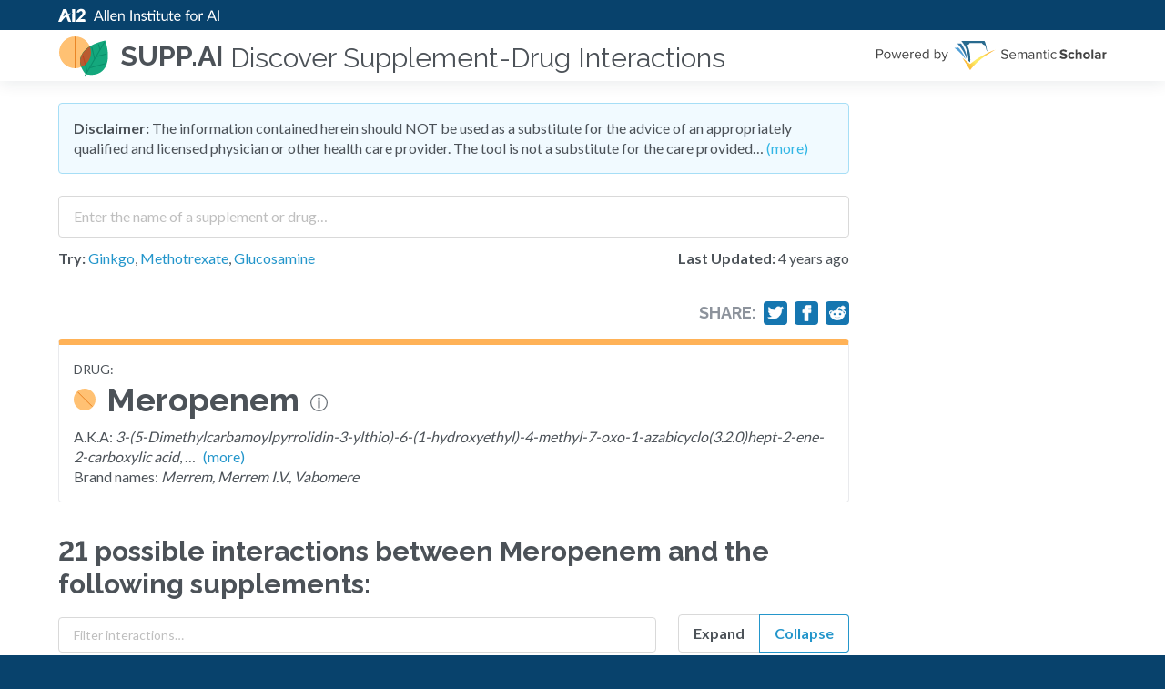

--- FILE ---
content_type: text/html; charset=utf-8
request_url: https://supp.ai/a/meropenem/C0066005
body_size: 23547
content:
<!DOCTYPE html><html><head><style data-next-hide-fouc="true">body{display:none}</style><noscript data-next-hide-fouc="true"><style>body{display:block}</style></noscript><meta name="viewport" content="width=device-width"/><meta charSet="utf-8"/><link href="https://cdn.jsdelivr.net/npm/@allenai/varnish@0.5.8/dist/theme.min.css" rel="stylesheet" class="jsx-3439260004"/><script src="https://stats.allenai.org/init.min.js" data-spa="true" data-app-name="supp-ai" async="" class="jsx-3439260004"></script><meta name="google-site-verification" content="buGfEXA0lN1WmGCBLa7WohFGxmYJ51OXzmZBQLTwtf4" class="jsx-3439260004"/><link rel="shortcut icon" type="image/x-icon" href="/static/favicon.ico"/><meta property="og:image" content="/_next/static/images/opengraph-b4329ff923c3c3942bffb99a4f8255c7.png"/><title>Meropenem - SUPP.AI by AI2</title><link rel="canonical" href="https://supp.ai/a/meropenem/C0066005"/><meta name="description" content="Explore the 21 possible supplements interactions for Meropenem and the research papers that mention these interactions."/><meta name="next-head-count" content="10"/><noscript data-n-css=""></noscript><script defer="" nomodule="" src="/_next/static/chunks/polyfills.js?ts=1769375985337"></script><script src="/_next/static/chunks/webpack.js?ts=1769375985337" defer=""></script><script src="/_next/static/chunks/main.js?ts=1769375985337" defer=""></script><script src="/_next/static/chunks/pages/_app.js?ts=1769375985337" defer=""></script><script src="/_next/static/chunks/pages/agent.js?ts=1769375985337" defer=""></script><script src="/_next/static/development/_buildManifest.js?ts=1769375985337" defer=""></script><script src="/_next/static/development/_ssgManifest.js?ts=1769375985337" defer=""></script><script src="/_next/static/development/_middlewareManifest.js?ts=1769375985337" defer=""></script><noscript id="__next_css__DO_NOT_USE__"></noscript><style id="__jsx-3439260004">html{background:#08426c !important;}
/*# sourceMappingURL=[data-uri] */
/*@ sourceURL=/usr/local/src/skiff/app/ui/pages/_app.tsx */</style><style data-styled="bjiCMg gtaVOR iFzwRU bYYKlX bSKfnU kczKZa fNcwiT gJQwrA hNomym fWtKmz chTgsj XAfQy fTIfmz gfwLsB ewkbfE kaHGVF psiBI fCuWrm dKXsqW dMPbyw cFmTEr dWYTEj dcVAjT  dqpRaF kCOSXX eLoRbE htNNuj fGVffF jnwNiL iQrYNU fvUISI jKsPin dkKODA nGnvS cDjcOd cvCEab eYKkIP hQSkHI cBwsUl fsgOAd kUdEag hiNnTU jXesbW dIzZNy yJggf bmKJgI iWaubD jFdGtN gCmzUS kwOmEN iLdbXH hLYaxM hYLFsx dYubrK fiARyn KHpjJ jPFeSX bKSsRz leLrKe  imPgPJ" data-styled-version="4.4.1">
/* sc-component-id: Disclaimer__Warning-sc-1oubet1-0 */
.cFmTEr{margin:0 0 1.5rem;background:#F1FAFF;border:1px solid #A6DEF6;border-radius:4px;padding:1rem;}
/* sc-component-id: Disclaimer__ToggleLink-sc-1oubet1-1 */
.dWYTEj,.dWYTEj:hover,.dWYTEj:active{color:#32B6E5;}
/* sc-component-id: Logo-sc-1vmklyb-0 */
.fWtKmz{margin:0 0.75rem 0 0;}
/* sc-component-id: SearchForm__SearchExtras-sc-1m88oto-2 */
.eLoRbE{display:grid;grid-template-columns:auto min-content;grid-gap:1.5rem;margin:0.75rem 0;} @media screen and (max-width:640px){.eLoRbE{grid-template-columns:auto;grid-row-gap:0.75rem;}}
/* sc-component-id: SearchForm__LastUpdated-sc-1m88oto-3 */
.fGVffF{white-space:nowrap;}
/* sc-component-id: SearchForm__SampleLabel-sc-1m88oto-4 */
.htNNuj{font-weight:700;} .htNNuj.htNNuj{font-size:1rem;}
/* sc-component-id: SearchForm__SearchInputWithAutoComplete-sc-1m88oto-5 */
.dqpRaF{width:100%;} .dqpRaF input{padding:0.5rem 1rem;-webkit-transition:none !important;transition:none !important;line-height:1.8 !important;height:auto !important;font-size:1rem !important;}
/* sc-component-id: sc-global-2638598760 */
.supp-autocomplete-option{font-size:1rem;display:grid;grid-template-columns:min-content auto min-content;grid-gap:8px;-webkit-align-items:baseline;-webkit-box-align:baseline;-ms-flex-align:baseline;align-items:baseline;} .supp-autocomplete-option em{font-weight:900;font-style:normal;} .supp-autocomplete-option img{width:16px;height:16px;} .supp-autocomplete-option.ant-select-dropdown-menu-item-active{background:#D9F1FF !important;} .supp-autocomplete-no-results-option{display:block;} .supp-autocomplete-no-results-option.ant-select-dropdown-menu-item-active{background:#fff !important;font-weight:400 !important;}
/* sc-component-id: sc-global-2554313101 */
html,body{background:#F9FAFA;}
/* sc-component-id: Feedback__CaptionWithRightMargin-sc-25yeqz-0 */
.fiARyn{margin-right:8px;}
/* sc-component-id: sc-global-2996223436 */
header{z-index:100 !important;-webkit-box-flex:0;-webkit-flex-grow:0;-ms-flex-positive:0;flex-grow:0;} footer{-webkit-box-flex:0;-webkit-flex-grow:0;-ms-flex-positive:0;flex-grow:0;}
/* sc-component-id: DefaultLayout__FeedbackSection-sc-1m3u2vz-0 */
.dYubrK{margin:2.25rem 0 0;}
/* sc-component-id: DefaultLayout__S2Logo-sc-1m3u2vz-1 */
.gfwLsB > *:first-child{display:block;} .gfwLsB > *:last-child{display:none;} @media screen and (max-width:400px){.gfwLsB > *:first-child{display:none;}.gfwLsB > *:last-child{display:block;}}
/* sc-component-id: DefaultLayout__HeaderSubTitle-sc-1m3u2vz-2 */
.XAfQy{font-size:1.875rem;margin:0 0 0 0.5rem;font-weight:400;padding-top:5px;} @media screen and (max-width:900px){.XAfQy{display:none;}}
/* sc-component-id: DefaultLayout__Right-sc-1m3u2vz-3 */
.fTIfmz{margin-left:auto;padding-left:1rem;}
/* sc-component-id: DefaultLayout__MaxWidth-sc-1m3u2vz-4 */
.dMPbyw.dMPbyw{max-width:869px;}
/* sc-component-id: DefaultLayout__HeaderLink-sc-1m3u2vz-5 */
.hNomym{display:-webkit-box;display:-webkit-flex;display:-ms-flexbox;display:flex;-webkit-align-items:center;-webkit-box-align:center;-ms-flex-align:center;align-items:center;} .hNomym:hover{-webkit-text-decoration:none;text-decoration:none;}
/* sc-component-id: DefaultLayout__MainPane-sc-1m3u2vz-6 */
.psiBI{-webkit-box-flex:1;-webkit-flex-grow:1;-ms-flex-positive:1;flex-grow:1;}
/* sc-component-id: DefaultLayout__Centered-sc-1m3u2vz-7 */
.bKSsRz{margin:0 auto;max-width:75rem;}
/* sc-component-id: DefaultLayout__NeutralBackground-sc-1m3u2vz-8 */
.jPFeSX{background:#F9FAFA;} .jPFeSX footer{text-align:left !important;padding:1.5rem !important;}
/* sc-component-id: DefaultLayout__Warning-sc-1m3u2vz-9 */
.fCuWrm{background:#FFF9E8;color:#E87F1E;display:-webkit-box;display:-webkit-flex;display:-ms-flexbox;display:flex;-webkit-box-pack:center;-webkit-justify-content:center;-ms-flex-pack:center;justify-content:center;margin:0 0 1.5rem;}
/* sc-component-id: DefaultLayout__WarningContent-sc-1m3u2vz-10 */
.dKXsqW.dKXsqW{padding-top:0.5rem;padding-bottom:0.5rem;font-weight:bold;}
/* sc-component-id: AgentList__AgentListItemTitle-sc-qw7x91-0 */
.kwOmEN{margin:0;display:-webkit-box;display:-webkit-flex;display:-ms-flexbox;display:flex;-webkit-align-items:center;-webkit-box-align:center;-ms-flex-align:center;align-items:center;line-height:1.3333;font-family:Lato;font-weight:400;} .kwOmEN,.kwOmEN a{color:#4C5258;-webkit-text-decoration:none;text-decoration:none;} @media screen and (max-width:640px){.kwOmEN{font-size:1.5rem;}}
/* sc-component-id: AgentList__ListItem-sc-qw7x91-2 */
.bmKJgI{border:1px solid #E9EAED;border-radius:4px;padding:1.5rem;margin:1.5rem 0;display:grid;grid-template-columns:min-content auto;grid-gap:1.5rem;}
/* sc-component-id: AgentList__ListItemIcon-sc-qw7x91-3 */
.iWaubD{display:-webkit-box;display:-webkit-flex;display:-ms-flexbox;display:flex;-webkit-align-items:flex-start;-webkit-box-align:flex-start;-ms-flex-align:flex-start;align-items:flex-start;-webkit-flex-shrink:0;-ms-flex-negative:0;flex-shrink:0;padding:4px 0;}
/* sc-component-id: AgentList__ListItemContent-sc-qw7x91-4 */
.gCmzUS{overflow:hidden;}
/* sc-component-id: Synonyms__ToggleLink-sc-1acbmur-0 */
.hiNnTU{margin-left:0.5rem;}
/* sc-component-id: WithAgentDefinitionPopover__Container-sc-s19dg4-0 */
.cBwsUl{display:-webkit-box;display:-webkit-flex;display:-ms-flexbox;display:flex;-webkit-align-items:baseline;-webkit-box-align:baseline;-ms-flex-align:baseline;align-items:baseline;}
/* sc-component-id: WithAgentDefinitionPopover__IconContainer-sc-s19dg4-1 */
.fsgOAd{display:-webkit-box;display:-webkit-flex;display:-ms-flexbox;display:flex;-webkit-align-items:baseline;-webkit-box-align:baseline;-ms-flex-align:baseline;align-items:baseline;margin:0 0.75rem;} @media screen and (max-width:640px){.fsgOAd{display:none;}}
/* sc-component-id: Section-sc-16orqrx-0 */
.dcVAjT{margin:0 0 2.25rem;}
/* sc-component-id: AgentInfo__AgentInfoBox-sc-222eka-0 */
.nGnvS{padding:1rem;border-radius:4px;border:1px solid #E9EAED;border-top:6px solid #FFB257;}
/* sc-component-id: AgentInfo__AgentType-sc-222eka-1 */
.cDjcOd{font-size:0.875rem;text-transform:uppercase;}
/* sc-component-id: AgentInfo__AgentName-sc-222eka-2 */
.cvCEab{font-size:2.25rem;margin:0 0 0.5rem;display:grid;grid-template-columns:min-content auto;grid-gap:0.75rem;line-height:1.244444;}
/* sc-component-id: AgentInfo__AgentIcon-sc-222eka-3 */
.eYKkIP{height:44px;display:-webkit-box;display:-webkit-flex;display:-ms-flexbox;display:flex;-webkit-align-items:center;-webkit-box-align:center;-ms-flex-align:center;align-items:center;}
/* sc-component-id: sc-iRbamj */
.dkKODA{-webkit-text-decoration:none;text-decoration:none;color:#fff;margin:0.5em;display:inline-block;} .dkKODA svg{width:1em;height:1em;vertical-align:top;} .dkKODA svg:not(:only-child){margin-right:0.4em;} .dkKODA svg{stroke:#232323;fill:none;}
/* sc-component-id: ShareButtons__Row-sc-1jpuefz-0 */
.iQrYNU{display:grid;grid-gap:0.5rem;grid-template-columns:repeat(4,min-content);-webkit-align-items:center;-webkit-box-align:center;-ms-flex-align:center;align-items:center;} @media screen and (max-width:640px){.iQrYNU{display:none;}}
/* sc-component-id: ShareButtons__ShareTitle-sc-1jpuefz-1 */
.fvUISI{font-weight:700;margin:0;color:#8D939C;}
/* sc-component-id: ShareButtons__ShareBg-sc-1jpuefz-2 */
.jKsPin{background:#1576B0;border-radius:4px;padding:0.25rem;} .jKsPin a{margin:0 !important;} .jKsPin a,.jKsPin svg{display:block;} .jKsPin svg{fill:#fff !important;stroke:#fff !important;width:18px;height:18px;}
/* sc-component-id: agent__PaperCount-sc-qcwu56-0 */
.hLYaxM{color:#AFB4BD;white-space:nowrap;font-size:0.875rem;}
/* sc-component-id: agent__FlexRight-sc-qcwu56-1 */
.iLdbXH{display:-webkit-box;display:-webkit-flex;display:-ms-flexbox;display:flex;-webkit-align-items:center;-webkit-box-align:center;-ms-flex-align:center;align-items:center;margin-left:auto;padding-left:1rem;}
/* sc-component-id: agent__ToggleDetailsButton-sc-qcwu56-2 */
.hYLFsx.hYLFsx.hYLFsx{-webkit-appearance:none;-moz-appearance:none;appearance:none;background:#fff;border:1px solid #8D939C;cursor:pointer;width:30px;height:30px;text-align:center;padding:0;font-size:18px;border-radius:none;line-height:30px;margin-left:1rem;}
/* sc-component-id: agent__Controls-sc-qcwu56-3 */
.dIzZNy{display:grid;-webkit-align-items:flex-end;-webkit-box-align:flex-end;-ms-flex-align:flex-end;align-items:flex-end;grid-template-columns:auto min-content;grid-gap:1.5rem;} @media screen and (max-width:640px){.dIzZNy{grid-template-columns:auto;}}
/* sc-component-id: agent__Group-sc-qcwu56-4 */
.yJggf{display:grid;grid-template-columns:repeat(2,auto);} .yJggf label{padding:0.75rem 1rem;font-size:1rem;line-height:1 !important;height:auto !important;font-weight:700 !important;text-align:center;}
/* sc-component-id: agent__ShareButtonsBox-sc-qcwu56-5 */
.jnwNiL{display:-webkit-box;display:-webkit-flex;display:-ms-flexbox;display:flex;-webkit-box-pack:end;-webkit-justify-content:flex-end;-ms-flex-pack:end;justify-content:flex-end;margin:0 0 1rem;}
/* sc-component-id: sc-gHboQg */
.imPgPJ{font-family:Lato,Helvetica Neue,Helvetica,-apple-system,BlinkMacSystemFont,Segoe UI,PingFang SC,Hiragino Sans GB,Microsoft YaHei,Arial,sans-serif,Apple Color Emoji,Segoe UI Emoji,Segoe UI Symbol;font-size:1rem;line-height:1.375rem;}
/* sc-component-id: sc-CtfFt */
.kCOSXX{padding:0.5rem 1rem;height:initial;font-size:0.875rem;}
/* sc-component-id: sc-fzsDOv */
.bjiCMg.bjiCMg{background:#FFF;}
/* sc-component-id: sc-gPWkxV */
.bSKfnU{max-width:75rem;width:100%;margin:0 auto;padding:1.5rem;} @media (max-width:36rem){.bSKfnU{padding:0.75rem;}}
/* sc-component-id: sc-giadOv */
.kczKZa{display:inline-block;}
/* sc-component-id: sc-fONwsr */
.bYYKlX{padding-top:0;padding-bottom:0;}
/* sc-component-id: sc-VJcYb */
.fNcwiT{display:inline-block;max-width:100%;}
/* sc-component-id: sc-ipXKqB */
.iFzwRU{background:#08426C;padding:0.25rem 0;line-height:1;}
/* sc-component-id: sc-hmXxxW */
.gJQwrA{display:-webkit-box;display:-webkit-flex;display:-ms-flexbox;display:flex;-webkit-align-items:center;-webkit-box-align:center;-ms-flex-align:center;align-items:center;padding-top:0;padding-bottom:0;}
/* sc-component-id: sc-cqCuEk */
.gtaVOR.gtaVOR{position:-webkit-sticky;position:sticky;top:0;background:white;z-index:1070;width:100%;box-shadow:0px 4px 16px rgba(10,41,57,0.08);height:initial;padding:0;-webkit-transition:top 200ms ease-in-out;transition:top 200ms ease-in-out;}
/* sc-component-id: sc-kLIISr */
.chTgsj{margin:0;font-size:1.9rem;line-height:1.65rem;} @media (max-width:30rem){.chTgsj{font-size:1.75rem;line-height:1.5rem;}}
/* sc-component-id: sc-iqzUVk */
.KHpjJ{color:#2496CB;-webkit-text-decoration:none;text-decoration:none;} .KHpjJ:hover{color:#2496CB;-webkit-text-decoration:underline;text-decoration:underline;}
/* sc-component-id: sc-ipZHIp */
.leLrKe.leLrKe{background:#F9FAFA;text-align:center;}</style></head><body><div id="__next" data-reactroot=""><section class="sc-fzsDOv bjiCMg ant-layout" bgcolor="white"><header class="sc-itybZL sc-cqCuEk gtaVOR ant-layout-header" style="top:0px"><div class="sc-ipXKqB iFzwRU"><main class="sc-gPWkxV bSKfnU sc-fONwsr bYYKlX ant-layout-content" layout="hcenter"><a href="https://allenai.org" class="sc-giadOv kczKZa"><img src="/_next/static/images/logo-ai2-micro-25-023fa1445f8f320ed320c39618c9e2f2.svg" width="412" height="25" alt="Allen Institute for Artificial Intelligence" class="sc-VJcYb fNcwiT"/></a></main></div><main class="sc-gPWkxV bSKfnU sc-hmXxxW gJQwrA ant-layout-content" layout="hcenter"><a class="DefaultLayout__HeaderLink-sc-1m3u2vz-5 hNomym"><img height="56" width="56" alt="supp.ai logo" src="[data-uri]" class="Logo-sc-1vmklyb-0 fWtKmz"/><h5 class="sc-kLIISr chTgsj">supp.ai</h5><h2 class="DefaultLayout__HeaderSubTitle-sc-1m3u2vz-2 XAfQy">Discover Supplement-Drug Interactions</h2></a><div class="DefaultLayout__Right-sc-1m3u2vz-3 fTIfmz"><a href="https://www.semanticscholar.org"><div class="DefaultLayout__S2Logo-sc-1m3u2vz-1 gfwLsB"><img src="/_next/static/images/s2-0834f4394bd9dc9e517a6fde58e8a105.svg" class="icon__PoweredByS2-sc-1c835sf-9 ewkbfE"/><img src="/_next/static/images/s2-stacked-a94b468990ea999aac5b1c60c02d8d58.svg" class="icon__StackedPoweredByS2-sc-1c835sf-11 kaHGVF"/></div></a></div></main></header><main class="sc-gPWkxV bSKfnU DefaultLayout__MainPane-sc-1m3u2vz-6 psiBI ant-layout-content" layout="hcenter" color="white"><noscript><div class="DefaultLayout__Warning-sc-1m3u2vz-9 fCuWrm"><div class="DefaultLayout__WarningContent-sc-1m3u2vz-10 dKXsqW">Please enable JavaScript to use this application.</div></div></noscript><div class="DefaultLayout__MaxWidth-sc-1m3u2vz-4 dMPbyw"><div class="Disclaimer__Warning-sc-1oubet1-0 cFmTEr"><strong>Disclaimer:</strong> The information contained herein should NOT be used as a substitute for the advice of an appropriately qualified and licensed physician or other health care provider. The tool is not a substitute for the care provided…<!-- --> <a class="Disclaimer__ToggleLink-sc-1oubet1-1 dWYTEj">(more)</a></div><section class="Section-sc-16orqrx-0 dcVAjT"><div><div class="SearchForm__SearchInputWithAutoComplete-sc-1m88oto-5 dqpRaF ant-select-show-search ant-select-auto-complete ant-select ant-select-combobox ant-select-enabled"><div class="ant-select-selection
            ant-select-selection--single" role="combobox" aria-autocomplete="list" aria-haspopup="true" aria-controls="" aria-expanded="false"><div class="ant-select-selection__rendered"><ul><li class="ant-select-search ant-select-search--inline"><div class="ant-select-search__field__wrap"><input type="search" placeholder="Enter the name of a supplement or drug…" value="" class="ant-input sc-CtfFt kCOSXX ant-select-search__field"/><span class="ant-select-search__field__mirror"> </span></div></li></ul></div><span class="ant-select-arrow" style="user-select:none;-webkit-user-select:none" unselectable="on"><i aria-label="icon: down" class="anticon anticon-down ant-select-arrow-icon"><svg viewBox="64 64 896 896" focusable="false" class="" data-icon="down" width="1em" height="1em" fill="currentColor" aria-hidden="true"><path d="M884 256h-75c-5.1 0-9.9 2.5-12.9 6.6L512 654.2 227.9 262.6c-3-4.1-7.8-6.6-12.9-6.6h-75c-6.5 0-10.3 7.4-6.5 12.7l352.6 486.1c12.8 17.6 39 17.6 51.7 0l352.6-486.1c3.9-5.3.1-12.7-6.4-12.7z"></path></svg></i></span></div></div><div class="SearchForm__SearchExtras-sc-1m88oto-2 eLoRbE"><div><label class="SearchForm__SampleLabel-sc-1m88oto-4 htNNuj">Try:</label> <!-- --> <a href="/a/ginkgo-biloba-whole/C3531686">Ginkgo</a>, <a href="/a/methotrexate/C0025677">Methotrexate</a>, <a href="/a/glucosamine/C0017718">Glucosamine</a></div><div class="SearchForm__LastUpdated-sc-1m88oto-3 fGVffF"><strong>Last Updated:</strong> <!-- -->4 years ago</div></div></div></section><section class="Section-sc-16orqrx-0 dcVAjT"><div class="agent__ShareButtonsBox-sc-qcwu56-5 jnwNiL"><div class="ShareButtons__Row-sc-1jpuefz-0 iQrYNU"><h5 class="ShareButtons__ShareTitle-sc-1jpuefz-1 fvUISI">Share:</h5><div class="ShareButtons__ShareBg-sc-1jpuefz-2 jKsPin"><a href="https://twitter.com/intent/tweet/?text=Explore%20the%2021%20possible%20supplements%20interactions%20for%20Meropenem%20and%20the%20research%20papers%20that%20mention%20these%20interactions.&amp;url=https%3A%2F%2Fsupp.ai%2Fa%2Fmeropenem%2FC0066005" target="_blank" rel="noreferrer noopener" aria-label="Share on Twitter" title="Share on Twitter" class="sc-iRbamj dkKODA"><svg xmlns="http://www.w3.org/2000/svg" viewBox="0 0 24 24"><path d="M23.44 4.83c-.8.37-1.5.38-2.22.02.93-.56.98-.96 1.32-2.02-.88.52-1.86.9-2.9 1.1-.82-.88-2-1.43-3.3-1.43-2.5 0-4.55 2.04-4.55 4.54 0 .36.03.7.1 1.04-3.77-.2-7.12-2-9.36-4.75-.4.67-.6 1.45-.6 2.3 0 1.56.8 2.95 2 3.77-.74-.03-1.44-.23-2.05-.57v.06c0 2.2 1.56 4.03 3.64 4.44-.67.2-1.37.2-2.06.08.58 1.8 2.26 3.12 4.25 3.16C5.78 18.1 3.37 18.74 1 18.46c2 1.3 4.4 2.04 6.97 2.04 8.35 0 12.92-6.92 12.92-12.93 0-.2 0-.4-.02-.6.9-.63 1.96-1.22 2.56-2.14z"></path></svg></a></div><div class="ShareButtons__ShareBg-sc-1jpuefz-2 jKsPin"><a href="https://facebook.com/sharer/sharer.php?u=https%3A%2F%2Fsupp.ai%2Fa%2Fmeropenem%2FC0066005" target="_blank" rel="noreferrer noopener" aria-label="Share on Facebook" title="Share on Facebook" class="sc-iRbamj dkKODA"><svg xmlns="http://www.w3.org/2000/svg" viewBox="0 0 24 24"><path d="M18.77 7.46H14.5v-1.9c0-.9.6-1.1 1-1.1h3V.5h-4.33C10.24.5 9.5 3.44 9.5 5.32v2.15h-3v4h3v12h5v-12h3.85l.42-4z"></path></svg></a></div><div class="ShareButtons__ShareBg-sc-1jpuefz-2 jKsPin"><a href="https://reddit.com/submit/?url=https%3A%2F%2Fsupp.ai%2Fa%2Fmeropenem%2FC0066005&amp;title=" target="_blank" rel="noreferrer noopener" aria-label="Share on Reddit" title="Share on Reddit" class="sc-iRbamj dkKODA"><svg xmlns="http://www.w3.org/2000/svg" viewBox="0 0 24 24"><path d="M24 11.5c0-1.65-1.35-3-3-3-.96 0-1.86.48-2.42 1.24-1.64-1-3.75-1.64-6.07-1.72.08-1.1.4-3.05 1.52-3.7.72-.4 1.73-.24 3 .5C17.2 6.3 18.46 7.5 20 7.5c1.65 0 3-1.35 3-3s-1.35-3-3-3c-1.38 0-2.54.94-2.88 2.22-1.43-.72-2.64-.8-3.6-.25-1.64.94-1.95 3.47-2 4.55-2.33.08-4.45.7-6.1 1.72C4.86 8.98 3.96 8.5 3 8.5c-1.65 0-3 1.35-3 3 0 1.32.84 2.44 2.05 2.84-.03.22-.05.44-.05.66 0 3.86 4.5 7 10 7s10-3.14 10-7c0-.22-.02-.44-.05-.66 1.2-.4 2.05-1.54 2.05-2.84zM2.3 13.37C1.5 13.07 1 12.35 1 11.5c0-1.1.9-2 2-2 .64 0 1.22.32 1.6.82-1.1.85-1.92 1.9-2.3 3.05zm3.7.13c0-1.1.9-2 2-2s2 .9 2 2-.9 2-2 2-2-.9-2-2zm9.8 4.8c-1.08.63-2.42.96-3.8.96-1.4 0-2.74-.34-3.8-.95-.24-.13-.32-.44-.2-.68.15-.24.46-.32.7-.18 1.83 1.06 4.76 1.06 6.6 0 .23-.13.53-.05.67.2.14.23.06.54-.18.67zm.2-2.8c-1.1 0-2-.9-2-2s.9-2 2-2 2 .9 2 2-.9 2-2 2zm5.7-2.13c-.38-1.16-1.2-2.2-2.3-3.05.38-.5.97-.82 1.6-.82 1.1 0 2 .9 2 2 0 .84-.53 1.57-1.3 1.87z"></path></svg></a></div></div></div><div class="AgentInfo__AgentInfoBox-sc-222eka-0 nGnvS"><div class="AgentInfo__AgentType-sc-222eka-1 cDjcOd">drug<!-- -->:</div><h1 class="PageHeader-sc-e977dw-0 AgentInfo__AgentName-sc-222eka-2 cvCEab"><span class="AgentInfo__AgentIcon-sc-222eka-3 eYKkIP"><img src="[data-uri]" class="icon__Drug-sc-1c835sf-1 hQSkHI"/></span><span class="WithAgentDefinitionPopover__Container-sc-s19dg4-0 cBwsUl">Meropenem<span class="WithAgentDefinitionPopover__IconContainer-sc-s19dg4-1 fsgOAd"><img width="19" height="19" src="[data-uri]" class="icon__Info-sc-1c835sf-3 kUdEag"/></span></span></h1><div>A.K.A: <em>3-(5-Dimethylcarbamoylpyrrolidin-3-ylthio)-6-(1-hydroxyethyl)-4-methyl-7-oxo-1-azabicyclo(3.2.0)hept-2-ene-2-carboxylic acid</em>, …<a class="Synonyms__ToggleLink-sc-1acbmur-0 hiNnTU">(more)</a></div><div>Brand names: <em>Merrem, Merrem I.V., Vabomere</em></div></div></section><section class="Section-sc-16orqrx-0 dcVAjT"><h3 class="agent__InteractionListTitle-sc-qcwu56-6 jXesbW">21<!-- --> possible <!-- -->interactions<!-- --> between Meropenem and the following supplements<!-- -->:</h3><div class="agent__Controls-sc-qcwu56-3 dIzZNy"><input type="text" placeholder="Filter interactions…" class="ant-input ant-input-sm sc-CtfFt kCOSXX" value=""/><div class="ant-radio-group ant-radio-group-outline ant-radio-group-large agent__Group-sc-qcwu56-4 yJggf"><label class="ant-radio-button-wrapper"><span class="ant-radio-button"><input type="radio" class="ant-radio-button-input" value="0"/><span class="ant-radio-button-inner"></span></span><span>Expand</span></label><label class="ant-radio-button-wrapper ant-radio-button-wrapper-checked"><span class="ant-radio-button ant-radio-button-checked"><input type="radio" class="ant-radio-button-input" checked="" value="1"/><span class="ant-radio-button-inner"></span></span><span>Collapse</span></label></div></div><div class="ant-list ant-list-split ant-list-something-after-last-item"><div class="ant-spin-nested-loading"><div class="ant-spin-container"><ul class="ant-list-items"><li class="AgentList__ListItem-sc-qw7x91-2 bmKJgI"><span class="AgentList__ListItemIcon-sc-qw7x91-3 iWaubD"><img src="[data-uri]" class="icon__Supplement-sc-1c835sf-0 jFdGtN"/></span><span class="AgentList__ListItemContent-sc-qw7x91-4 gCmzUS"><h3 class="AgentList__AgentListItemTitle-sc-qw7x91-0 kwOmEN"><a href="/i/edetic-acid-meropenem/C0013618-C0066005"><span class="WithAgentDefinitionPopover__Container-sc-s19dg4-0 cBwsUl">Edetic Acid<span class="WithAgentDefinitionPopover__IconContainer-sc-s19dg4-1 fsgOAd"><img width="19" height="19" src="[data-uri]" class="icon__Info-sc-1c835sf-3 kUdEag"/></span></span></a><div class="agent__FlexRight-sc-qcwu56-1 iLdbXH"><div class="agent__PaperCount-sc-qcwu56-0 hLYaxM">5<!-- --> <!-- -->Papers</div><button class="agent__ToggleDetailsButton-sc-qcwu56-2 hYLFsx"><i aria-label="icon: plus" class="anticon anticon-plus"><svg viewBox="64 64 896 896" focusable="false" class="" data-icon="plus" width="1em" height="1em" fill="currentColor" aria-hidden="true"><path d="M482 152h60q8 0 8 8v704q0 8-8 8h-60q-8 0-8-8V160q0-8 8-8z"></path><path d="M176 474h672q8 0 8 8v60q0 8-8 8H176q-8 0-8-8v-60q0-8 8-8z"></path></svg></i></button></div></h3></span></li><li class="AgentList__ListItem-sc-qw7x91-2 bmKJgI"><span class="AgentList__ListItemIcon-sc-qw7x91-3 iWaubD"><img src="[data-uri]" class="icon__Supplement-sc-1c835sf-0 jFdGtN"/></span><span class="AgentList__ListItemContent-sc-qw7x91-4 gCmzUS"><h3 class="AgentList__AgentListItemTitle-sc-qw7x91-0 kwOmEN"><a href="/i/copper-meropenem/C0009968-C0066005"><span class="WithAgentDefinitionPopover__Container-sc-s19dg4-0 cBwsUl">Copper<span class="WithAgentDefinitionPopover__IconContainer-sc-s19dg4-1 fsgOAd"><img width="19" height="19" src="[data-uri]" class="icon__Info-sc-1c835sf-3 kUdEag"/></span></span></a><div class="agent__FlexRight-sc-qcwu56-1 iLdbXH"><div class="agent__PaperCount-sc-qcwu56-0 hLYaxM">2<!-- --> <!-- -->Papers</div><button class="agent__ToggleDetailsButton-sc-qcwu56-2 hYLFsx"><i aria-label="icon: plus" class="anticon anticon-plus"><svg viewBox="64 64 896 896" focusable="false" class="" data-icon="plus" width="1em" height="1em" fill="currentColor" aria-hidden="true"><path d="M482 152h60q8 0 8 8v704q0 8-8 8h-60q-8 0-8-8V160q0-8 8-8z"></path><path d="M176 474h672q8 0 8 8v60q0 8-8 8H176q-8 0-8-8v-60q0-8 8-8z"></path></svg></i></button></div></h3></span></li><li class="AgentList__ListItem-sc-qw7x91-2 bmKJgI"><span class="AgentList__ListItemIcon-sc-qw7x91-3 iWaubD"><img src="[data-uri]" class="icon__Supplement-sc-1c835sf-0 jFdGtN"/></span><span class="AgentList__ListItemContent-sc-qw7x91-4 gCmzUS"><h3 class="AgentList__AgentListItemTitle-sc-qw7x91-0 kwOmEN"><a href="/i/glutathione-meropenem/C0017817-C0066005"><span class="WithAgentDefinitionPopover__Container-sc-s19dg4-0 cBwsUl">Glutathione<span class="WithAgentDefinitionPopover__IconContainer-sc-s19dg4-1 fsgOAd"><img width="19" height="19" src="[data-uri]" class="icon__Info-sc-1c835sf-3 kUdEag"/></span></span></a><div class="agent__FlexRight-sc-qcwu56-1 iLdbXH"><div class="agent__PaperCount-sc-qcwu56-0 hLYaxM">2<!-- --> <!-- -->Papers</div><button class="agent__ToggleDetailsButton-sc-qcwu56-2 hYLFsx"><i aria-label="icon: plus" class="anticon anticon-plus"><svg viewBox="64 64 896 896" focusable="false" class="" data-icon="plus" width="1em" height="1em" fill="currentColor" aria-hidden="true"><path d="M482 152h60q8 0 8 8v704q0 8-8 8h-60q-8 0-8-8V160q0-8 8-8z"></path><path d="M176 474h672q8 0 8 8v60q0 8-8 8H176q-8 0-8-8v-60q0-8 8-8z"></path></svg></i></button></div></h3></span></li><li class="AgentList__ListItem-sc-qw7x91-2 bmKJgI"><span class="AgentList__ListItemIcon-sc-qw7x91-3 iWaubD"><img src="[data-uri]" class="icon__Supplement-sc-1c835sf-0 jFdGtN"/></span><span class="AgentList__ListItemContent-sc-qw7x91-4 gCmzUS"><h3 class="AgentList__AgentListItemTitle-sc-qw7x91-0 kwOmEN"><a href="/i/leucine-meropenem/C0023401-C0066005"><span class="WithAgentDefinitionPopover__Container-sc-s19dg4-0 cBwsUl">Leucine<span class="WithAgentDefinitionPopover__IconContainer-sc-s19dg4-1 fsgOAd"><img width="19" height="19" src="[data-uri]" class="icon__Info-sc-1c835sf-3 kUdEag"/></span></span></a><div class="agent__FlexRight-sc-qcwu56-1 iLdbXH"><div class="agent__PaperCount-sc-qcwu56-0 hLYaxM">2<!-- --> <!-- -->Papers</div><button class="agent__ToggleDetailsButton-sc-qcwu56-2 hYLFsx"><i aria-label="icon: plus" class="anticon anticon-plus"><svg viewBox="64 64 896 896" focusable="false" class="" data-icon="plus" width="1em" height="1em" fill="currentColor" aria-hidden="true"><path d="M482 152h60q8 0 8 8v704q0 8-8 8h-60q-8 0-8-8V160q0-8 8-8z"></path><path d="M176 474h672q8 0 8 8v60q0 8-8 8H176q-8 0-8-8v-60q0-8 8-8z"></path></svg></i></button></div></h3></span></li><li class="AgentList__ListItem-sc-qw7x91-2 bmKJgI"><span class="AgentList__ListItemIcon-sc-qw7x91-3 iWaubD"><img src="[data-uri]" class="icon__Supplement-sc-1c835sf-0 jFdGtN"/></span><span class="AgentList__ListItemContent-sc-qw7x91-4 gCmzUS"><h3 class="AgentList__AgentListItemTitle-sc-qw7x91-0 kwOmEN"><a href="/i/meropenem-phosphatidylserine/C0066005-C0301704"><span class="WithAgentDefinitionPopover__Container-sc-s19dg4-0 cBwsUl">Phosphatidylserine<span class="WithAgentDefinitionPopover__IconContainer-sc-s19dg4-1 fsgOAd"><img width="19" height="19" src="[data-uri]" class="icon__Info-sc-1c835sf-3 kUdEag"/></span></span></a><div class="agent__FlexRight-sc-qcwu56-1 iLdbXH"><div class="agent__PaperCount-sc-qcwu56-0 hLYaxM">2<!-- --> <!-- -->Papers</div><button class="agent__ToggleDetailsButton-sc-qcwu56-2 hYLFsx"><i aria-label="icon: plus" class="anticon anticon-plus"><svg viewBox="64 64 896 896" focusable="false" class="" data-icon="plus" width="1em" height="1em" fill="currentColor" aria-hidden="true"><path d="M482 152h60q8 0 8 8v704q0 8-8 8h-60q-8 0-8-8V160q0-8 8-8z"></path><path d="M176 474h672q8 0 8 8v60q0 8-8 8H176q-8 0-8-8v-60q0-8 8-8z"></path></svg></i></button></div></h3></span></li><li class="AgentList__ListItem-sc-qw7x91-2 bmKJgI"><span class="AgentList__ListItemIcon-sc-qw7x91-3 iWaubD"><img src="[data-uri]" class="icon__Supplement-sc-1c835sf-0 jFdGtN"/></span><span class="AgentList__ListItemContent-sc-qw7x91-4 gCmzUS"><h3 class="AgentList__AgentListItemTitle-sc-qw7x91-0 kwOmEN"><a href="/i/quercetin-meropenem/C0034392-C0066005"><span class="WithAgentDefinitionPopover__Container-sc-s19dg4-0 cBwsUl">Quercetin<span class="WithAgentDefinitionPopover__IconContainer-sc-s19dg4-1 fsgOAd"><img width="19" height="19" src="[data-uri]" class="icon__Info-sc-1c835sf-3 kUdEag"/></span></span></a><div class="agent__FlexRight-sc-qcwu56-1 iLdbXH"><div class="agent__PaperCount-sc-qcwu56-0 hLYaxM">2<!-- --> <!-- -->Papers</div><button class="agent__ToggleDetailsButton-sc-qcwu56-2 hYLFsx"><i aria-label="icon: plus" class="anticon anticon-plus"><svg viewBox="64 64 896 896" focusable="false" class="" data-icon="plus" width="1em" height="1em" fill="currentColor" aria-hidden="true"><path d="M482 152h60q8 0 8 8v704q0 8-8 8h-60q-8 0-8-8V160q0-8 8-8z"></path><path d="M176 474h672q8 0 8 8v60q0 8-8 8H176q-8 0-8-8v-60q0-8 8-8z"></path></svg></i></button></div></h3></span></li><li class="AgentList__ListItem-sc-qw7x91-2 bmKJgI"><span class="AgentList__ListItemIcon-sc-qw7x91-3 iWaubD"><img src="[data-uri]" class="icon__Supplement-sc-1c835sf-0 jFdGtN"/></span><span class="AgentList__ListItemContent-sc-qw7x91-4 gCmzUS"><h3 class="AgentList__AgentListItemTitle-sc-qw7x91-0 kwOmEN"><a href="/i/meropenem-serum-albumin--human/C0066005-C0304925"><span class="WithAgentDefinitionPopover__Container-sc-s19dg4-0 cBwsUl">Serum Albumin, Human<span class="WithAgentDefinitionPopover__IconContainer-sc-s19dg4-1 fsgOAd"><img width="19" height="19" src="[data-uri]" class="icon__Info-sc-1c835sf-3 kUdEag"/></span></span></a><div class="agent__FlexRight-sc-qcwu56-1 iLdbXH"><div class="agent__PaperCount-sc-qcwu56-0 hLYaxM">2<!-- --> <!-- -->Papers</div><button class="agent__ToggleDetailsButton-sc-qcwu56-2 hYLFsx"><i aria-label="icon: plus" class="anticon anticon-plus"><svg viewBox="64 64 896 896" focusable="false" class="" data-icon="plus" width="1em" height="1em" fill="currentColor" aria-hidden="true"><path d="M482 152h60q8 0 8 8v704q0 8-8 8h-60q-8 0-8-8V160q0-8 8-8z"></path><path d="M176 474h672q8 0 8 8v60q0 8-8 8H176q-8 0-8-8v-60q0-8 8-8z"></path></svg></i></button></div></h3></span></li><li class="AgentList__ListItem-sc-qw7x91-2 bmKJgI"><span class="AgentList__ListItemIcon-sc-qw7x91-3 iWaubD"><img src="[data-uri]" class="icon__Supplement-sc-1c835sf-0 jFdGtN"/></span><span class="AgentList__ListItemContent-sc-qw7x91-4 gCmzUS"><h3 class="AgentList__AgentListItemTitle-sc-qw7x91-0 kwOmEN"><a href="/i/acetylcysteine-meropenem/C0001047-C0066005"><span class="WithAgentDefinitionPopover__Container-sc-s19dg4-0 cBwsUl">Acetylcysteine<span class="WithAgentDefinitionPopover__IconContainer-sc-s19dg4-1 fsgOAd"><img width="19" height="19" src="[data-uri]" class="icon__Info-sc-1c835sf-3 kUdEag"/></span></span></a><div class="agent__FlexRight-sc-qcwu56-1 iLdbXH"><div class="agent__PaperCount-sc-qcwu56-0 hLYaxM">1<!-- --> <!-- -->Paper</div><button class="agent__ToggleDetailsButton-sc-qcwu56-2 hYLFsx"><i aria-label="icon: plus" class="anticon anticon-plus"><svg viewBox="64 64 896 896" focusable="false" class="" data-icon="plus" width="1em" height="1em" fill="currentColor" aria-hidden="true"><path d="M482 152h60q8 0 8 8v704q0 8-8 8h-60q-8 0-8-8V160q0-8 8-8z"></path><path d="M176 474h672q8 0 8 8v60q0 8-8 8H176q-8 0-8-8v-60q0-8 8-8z"></path></svg></i></button></div></h3></span></li><li class="AgentList__ListItem-sc-qw7x91-2 bmKJgI"><span class="AgentList__ListItemIcon-sc-qw7x91-3 iWaubD"><img src="[data-uri]" class="icon__Supplement-sc-1c835sf-0 jFdGtN"/></span><span class="AgentList__ListItemContent-sc-qw7x91-4 gCmzUS"><h3 class="AgentList__AgentListItemTitle-sc-qw7x91-0 kwOmEN"><a href="/i/aspartic-acid-meropenem/C0004015-C0066005"><span class="WithAgentDefinitionPopover__Container-sc-s19dg4-0 cBwsUl">Aspartic Acid<span class="WithAgentDefinitionPopover__IconContainer-sc-s19dg4-1 fsgOAd"><img width="19" height="19" src="[data-uri]" class="icon__Info-sc-1c835sf-3 kUdEag"/></span></span></a><div class="agent__FlexRight-sc-qcwu56-1 iLdbXH"><div class="agent__PaperCount-sc-qcwu56-0 hLYaxM">1<!-- --> <!-- -->Paper</div><button class="agent__ToggleDetailsButton-sc-qcwu56-2 hYLFsx"><i aria-label="icon: plus" class="anticon anticon-plus"><svg viewBox="64 64 896 896" focusable="false" class="" data-icon="plus" width="1em" height="1em" fill="currentColor" aria-hidden="true"><path d="M482 152h60q8 0 8 8v704q0 8-8 8h-60q-8 0-8-8V160q0-8 8-8z"></path><path d="M176 474h672q8 0 8 8v60q0 8-8 8H176q-8 0-8-8v-60q0-8 8-8z"></path></svg></i></button></div></h3></span></li><li class="AgentList__ListItem-sc-qw7x91-2 bmKJgI"><span class="AgentList__ListItemIcon-sc-qw7x91-3 iWaubD"><img src="[data-uri]" class="icon__Supplement-sc-1c835sf-0 jFdGtN"/></span><span class="AgentList__ListItemContent-sc-qw7x91-4 gCmzUS"><h3 class="AgentList__AgentListItemTitle-sc-qw7x91-0 kwOmEN"><a href="/i/citric-acid-meropenem/C0055819-C0066005"><span class="WithAgentDefinitionPopover__Container-sc-s19dg4-0 cBwsUl">Citric Acid<span class="WithAgentDefinitionPopover__IconContainer-sc-s19dg4-1 fsgOAd"><img width="19" height="19" src="[data-uri]" class="icon__Info-sc-1c835sf-3 kUdEag"/></span></span></a><div class="agent__FlexRight-sc-qcwu56-1 iLdbXH"><div class="agent__PaperCount-sc-qcwu56-0 hLYaxM">1<!-- --> <!-- -->Paper</div><button class="agent__ToggleDetailsButton-sc-qcwu56-2 hYLFsx"><i aria-label="icon: plus" class="anticon anticon-plus"><svg viewBox="64 64 896 896" focusable="false" class="" data-icon="plus" width="1em" height="1em" fill="currentColor" aria-hidden="true"><path d="M482 152h60q8 0 8 8v704q0 8-8 8h-60q-8 0-8-8V160q0-8 8-8z"></path><path d="M176 474h672q8 0 8 8v60q0 8-8 8H176q-8 0-8-8v-60q0-8 8-8z"></path></svg></i></button></div></h3></span></li><li class="AgentList__ListItem-sc-qw7x91-2 bmKJgI"><span class="AgentList__ListItemIcon-sc-qw7x91-3 iWaubD"><img src="[data-uri]" class="icon__Supplement-sc-1c835sf-0 jFdGtN"/></span><span class="AgentList__ListItemContent-sc-qw7x91-4 gCmzUS"><h3 class="AgentList__AgentListItemTitle-sc-qw7x91-0 kwOmEN"><a href="/i/cysteine-meropenem/C0010654-C0066005"><span class="WithAgentDefinitionPopover__Container-sc-s19dg4-0 cBwsUl">Cysteine<span class="WithAgentDefinitionPopover__IconContainer-sc-s19dg4-1 fsgOAd"><img width="19" height="19" src="[data-uri]" class="icon__Info-sc-1c835sf-3 kUdEag"/></span></span></a><div class="agent__FlexRight-sc-qcwu56-1 iLdbXH"><div class="agent__PaperCount-sc-qcwu56-0 hLYaxM">1<!-- --> <!-- -->Paper</div><button class="agent__ToggleDetailsButton-sc-qcwu56-2 hYLFsx"><i aria-label="icon: plus" class="anticon anticon-plus"><svg viewBox="64 64 896 896" focusable="false" class="" data-icon="plus" width="1em" height="1em" fill="currentColor" aria-hidden="true"><path d="M482 152h60q8 0 8 8v704q0 8-8 8h-60q-8 0-8-8V160q0-8 8-8z"></path><path d="M176 474h672q8 0 8 8v60q0 8-8 8H176q-8 0-8-8v-60q0-8 8-8z"></path></svg></i></button></div></h3></span></li><li class="AgentList__ListItem-sc-qw7x91-2 bmKJgI"><span class="AgentList__ListItemIcon-sc-qw7x91-3 iWaubD"><img src="[data-uri]" class="icon__Supplement-sc-1c835sf-0 jFdGtN"/></span><span class="AgentList__ListItemContent-sc-qw7x91-4 gCmzUS"><h3 class="AgentList__AgentListItemTitle-sc-qw7x91-0 kwOmEN"><a href="/i/diallyl-disulfide-meropenem/C0057693-C0066005"><span class="WithAgentDefinitionPopover__Container-sc-s19dg4-0 cBwsUl">Diallyl Disulfide<span class="WithAgentDefinitionPopover__IconContainer-sc-s19dg4-1 fsgOAd"><img width="19" height="19" src="[data-uri]" class="icon__Info-sc-1c835sf-3 kUdEag"/></span></span></a><div class="agent__FlexRight-sc-qcwu56-1 iLdbXH"><div class="agent__PaperCount-sc-qcwu56-0 hLYaxM">1<!-- --> <!-- -->Paper</div><button class="agent__ToggleDetailsButton-sc-qcwu56-2 hYLFsx"><i aria-label="icon: plus" class="anticon anticon-plus"><svg viewBox="64 64 896 896" focusable="false" class="" data-icon="plus" width="1em" height="1em" fill="currentColor" aria-hidden="true"><path d="M482 152h60q8 0 8 8v704q0 8-8 8h-60q-8 0-8-8V160q0-8 8-8z"></path><path d="M176 474h672q8 0 8 8v60q0 8-8 8H176q-8 0-8-8v-60q0-8 8-8z"></path></svg></i></button></div></h3></span></li><li class="AgentList__ListItem-sc-qw7x91-2 bmKJgI"><span class="AgentList__ListItemIcon-sc-qw7x91-3 iWaubD"><img src="[data-uri]" class="icon__Supplement-sc-1c835sf-0 jFdGtN"/></span><span class="AgentList__ListItemContent-sc-qw7x91-4 gCmzUS"><h3 class="AgentList__AgentListItemTitle-sc-qw7x91-0 kwOmEN"><a href="/i/emodin-meropenem/C0013982-C0066005"><span class="WithAgentDefinitionPopover__Container-sc-s19dg4-0 cBwsUl">Emodin<span class="WithAgentDefinitionPopover__IconContainer-sc-s19dg4-1 fsgOAd"><img width="19" height="19" src="[data-uri]" class="icon__Info-sc-1c835sf-3 kUdEag"/></span></span></a><div class="agent__FlexRight-sc-qcwu56-1 iLdbXH"><div class="agent__PaperCount-sc-qcwu56-0 hLYaxM">1<!-- --> <!-- -->Paper</div><button class="agent__ToggleDetailsButton-sc-qcwu56-2 hYLFsx"><i aria-label="icon: plus" class="anticon anticon-plus"><svg viewBox="64 64 896 896" focusable="false" class="" data-icon="plus" width="1em" height="1em" fill="currentColor" aria-hidden="true"><path d="M482 152h60q8 0 8 8v704q0 8-8 8h-60q-8 0-8-8V160q0-8 8-8z"></path><path d="M176 474h672q8 0 8 8v60q0 8-8 8H176q-8 0-8-8v-60q0-8 8-8z"></path></svg></i></button></div></h3></span></li><li class="AgentList__ListItem-sc-qw7x91-2 bmKJgI"><span class="AgentList__ListItemIcon-sc-qw7x91-3 iWaubD"><img src="[data-uri]" class="icon__Supplement-sc-1c835sf-0 jFdGtN"/></span><span class="AgentList__ListItemContent-sc-qw7x91-4 gCmzUS"><h3 class="AgentList__AgentListItemTitle-sc-qw7x91-0 kwOmEN"><a href="/i/epigallocatechin-gallate-meropenem/C0059438-C0066005"><span class="WithAgentDefinitionPopover__Container-sc-s19dg4-0 cBwsUl">Epigallocatechin Gallate<span class="WithAgentDefinitionPopover__IconContainer-sc-s19dg4-1 fsgOAd"><img width="19" height="19" src="[data-uri]" class="icon__Info-sc-1c835sf-3 kUdEag"/></span></span></a><div class="agent__FlexRight-sc-qcwu56-1 iLdbXH"><div class="agent__PaperCount-sc-qcwu56-0 hLYaxM">1<!-- --> <!-- -->Paper</div><button class="agent__ToggleDetailsButton-sc-qcwu56-2 hYLFsx"><i aria-label="icon: plus" class="anticon anticon-plus"><svg viewBox="64 64 896 896" focusable="false" class="" data-icon="plus" width="1em" height="1em" fill="currentColor" aria-hidden="true"><path d="M482 152h60q8 0 8 8v704q0 8-8 8h-60q-8 0-8-8V160q0-8 8-8z"></path><path d="M176 474h672q8 0 8 8v60q0 8-8 8H176q-8 0-8-8v-60q0-8 8-8z"></path></svg></i></button></div></h3></span></li><li class="AgentList__ListItem-sc-qw7x91-2 bmKJgI"><span class="AgentList__ListItemIcon-sc-qw7x91-3 iWaubD"><img src="[data-uri]" class="icon__Supplement-sc-1c835sf-0 jFdGtN"/></span><span class="AgentList__ListItemContent-sc-qw7x91-4 gCmzUS"><h3 class="AgentList__AgentListItemTitle-sc-qw7x91-0 kwOmEN"><a href="/i/meropenem-isothiocyanate/C0066005-C0124209"><span class="WithAgentDefinitionPopover__Container-sc-s19dg4-0 cBwsUl">Isothiocyanate<span class="WithAgentDefinitionPopover__IconContainer-sc-s19dg4-1 fsgOAd"><img width="19" height="19" src="[data-uri]" class="icon__Info-sc-1c835sf-3 kUdEag"/></span></span></a><div class="agent__FlexRight-sc-qcwu56-1 iLdbXH"><div class="agent__PaperCount-sc-qcwu56-0 hLYaxM">1<!-- --> <!-- -->Paper</div><button class="agent__ToggleDetailsButton-sc-qcwu56-2 hYLFsx"><i aria-label="icon: plus" class="anticon anticon-plus"><svg viewBox="64 64 896 896" focusable="false" class="" data-icon="plus" width="1em" height="1em" fill="currentColor" aria-hidden="true"><path d="M482 152h60q8 0 8 8v704q0 8-8 8h-60q-8 0-8-8V160q0-8 8-8z"></path><path d="M176 474h672q8 0 8 8v60q0 8-8 8H176q-8 0-8-8v-60q0-8 8-8z"></path></svg></i></button></div></h3></span></li><li class="AgentList__ListItem-sc-qw7x91-2 bmKJgI"><span class="AgentList__ListItemIcon-sc-qw7x91-3 iWaubD"><img src="[data-uri]" class="icon__Supplement-sc-1c835sf-0 jFdGtN"/></span><span class="AgentList__ListItemContent-sc-qw7x91-4 gCmzUS"><h3 class="AgentList__AgentListItemTitle-sc-qw7x91-0 kwOmEN"><a href="/i/meropenem-l-epicatechin/C0066005-C1881340"><span class="WithAgentDefinitionPopover__Container-sc-s19dg4-0 cBwsUl">L-Epicatechin<span class="WithAgentDefinitionPopover__IconContainer-sc-s19dg4-1 fsgOAd"><img width="19" height="19" src="[data-uri]" class="icon__Info-sc-1c835sf-3 kUdEag"/></span></span></a><div class="agent__FlexRight-sc-qcwu56-1 iLdbXH"><div class="agent__PaperCount-sc-qcwu56-0 hLYaxM">1<!-- --> <!-- -->Paper</div><button class="agent__ToggleDetailsButton-sc-qcwu56-2 hYLFsx"><i aria-label="icon: plus" class="anticon anticon-plus"><svg viewBox="64 64 896 896" focusable="false" class="" data-icon="plus" width="1em" height="1em" fill="currentColor" aria-hidden="true"><path d="M482 152h60q8 0 8 8v704q0 8-8 8h-60q-8 0-8-8V160q0-8 8-8z"></path><path d="M176 474h672q8 0 8 8v60q0 8-8 8H176q-8 0-8-8v-60q0-8 8-8z"></path></svg></i></button></div></h3></span></li><li class="AgentList__ListItem-sc-qw7x91-2 bmKJgI"><span class="AgentList__ListItemIcon-sc-qw7x91-3 iWaubD"><img src="[data-uri]" class="icon__Supplement-sc-1c835sf-0 jFdGtN"/></span><span class="AgentList__ListItemContent-sc-qw7x91-4 gCmzUS"><h3 class="AgentList__AgentListItemTitle-sc-qw7x91-0 kwOmEN"><a href="/i/lavender-oil-meropenem/C0064694-C0066005"><span class="WithAgentDefinitionPopover__Container-sc-s19dg4-0 cBwsUl">Lavender Oil<span class="WithAgentDefinitionPopover__IconContainer-sc-s19dg4-1 fsgOAd"><img width="19" height="19" src="[data-uri]" class="icon__Info-sc-1c835sf-3 kUdEag"/></span></span></a><div class="agent__FlexRight-sc-qcwu56-1 iLdbXH"><div class="agent__PaperCount-sc-qcwu56-0 hLYaxM">1<!-- --> <!-- -->Paper</div><button class="agent__ToggleDetailsButton-sc-qcwu56-2 hYLFsx"><i aria-label="icon: plus" class="anticon anticon-plus"><svg viewBox="64 64 896 896" focusable="false" class="" data-icon="plus" width="1em" height="1em" fill="currentColor" aria-hidden="true"><path d="M482 152h60q8 0 8 8v704q0 8-8 8h-60q-8 0-8-8V160q0-8 8-8z"></path><path d="M176 474h672q8 0 8 8v60q0 8-8 8H176q-8 0-8-8v-60q0-8 8-8z"></path></svg></i></button></div></h3></span></li><li class="AgentList__ListItem-sc-qw7x91-2 bmKJgI"><span class="AgentList__ListItemIcon-sc-qw7x91-3 iWaubD"><img src="[data-uri]" class="icon__Supplement-sc-1c835sf-0 jFdGtN"/></span><span class="AgentList__ListItemContent-sc-qw7x91-4 gCmzUS"><h3 class="AgentList__AgentListItemTitle-sc-qw7x91-0 kwOmEN"><a href="/i/malic-acid-meropenem/C0065583-C0066005">Malic Acid</a><div class="agent__FlexRight-sc-qcwu56-1 iLdbXH"><div class="agent__PaperCount-sc-qcwu56-0 hLYaxM">1<!-- --> <!-- -->Paper</div><button class="agent__ToggleDetailsButton-sc-qcwu56-2 hYLFsx"><i aria-label="icon: plus" class="anticon anticon-plus"><svg viewBox="64 64 896 896" focusable="false" class="" data-icon="plus" width="1em" height="1em" fill="currentColor" aria-hidden="true"><path d="M482 152h60q8 0 8 8v704q0 8-8 8h-60q-8 0-8-8V160q0-8 8-8z"></path><path d="M176 474h672q8 0 8 8v60q0 8-8 8H176q-8 0-8-8v-60q0-8 8-8z"></path></svg></i></button></div></h3></span></li><li class="AgentList__ListItem-sc-qw7x91-2 bmKJgI"><span class="AgentList__ListItemIcon-sc-qw7x91-3 iWaubD"><img src="[data-uri]" class="icon__Supplement-sc-1c835sf-0 jFdGtN"/></span><span class="AgentList__ListItemContent-sc-qw7x91-4 gCmzUS"><h3 class="AgentList__AgentListItemTitle-sc-qw7x91-0 kwOmEN"><a href="/i/meropenem-sodium-bicarbonate/C0066005-C0074722"><span class="WithAgentDefinitionPopover__Container-sc-s19dg4-0 cBwsUl">Sodium Bicarbonate<span class="WithAgentDefinitionPopover__IconContainer-sc-s19dg4-1 fsgOAd"><img width="19" height="19" src="[data-uri]" class="icon__Info-sc-1c835sf-3 kUdEag"/></span></span></a><div class="agent__FlexRight-sc-qcwu56-1 iLdbXH"><div class="agent__PaperCount-sc-qcwu56-0 hLYaxM">1<!-- --> <!-- -->Paper</div><button class="agent__ToggleDetailsButton-sc-qcwu56-2 hYLFsx"><i aria-label="icon: plus" class="anticon anticon-plus"><svg viewBox="64 64 896 896" focusable="false" class="" data-icon="plus" width="1em" height="1em" fill="currentColor" aria-hidden="true"><path d="M482 152h60q8 0 8 8v704q0 8-8 8h-60q-8 0-8-8V160q0-8 8-8z"></path><path d="M176 474h672q8 0 8 8v60q0 8-8 8H176q-8 0-8-8v-60q0-8 8-8z"></path></svg></i></button></div></h3></span></li><li class="AgentList__ListItem-sc-qw7x91-2 bmKJgI"><span class="AgentList__ListItemIcon-sc-qw7x91-3 iWaubD"><img src="[data-uri]" class="icon__Supplement-sc-1c835sf-0 jFdGtN"/></span><span class="AgentList__ListItemContent-sc-qw7x91-4 gCmzUS"><h3 class="AgentList__AgentListItemTitle-sc-qw7x91-0 kwOmEN"><a href="/i/trehalose-meropenem/C0040815-C0066005"><span class="WithAgentDefinitionPopover__Container-sc-s19dg4-0 cBwsUl">Trehalose<span class="WithAgentDefinitionPopover__IconContainer-sc-s19dg4-1 fsgOAd"><img width="19" height="19" src="[data-uri]" class="icon__Info-sc-1c835sf-3 kUdEag"/></span></span></a><div class="agent__FlexRight-sc-qcwu56-1 iLdbXH"><div class="agent__PaperCount-sc-qcwu56-0 hLYaxM">1<!-- --> <!-- -->Paper</div><button class="agent__ToggleDetailsButton-sc-qcwu56-2 hYLFsx"><i aria-label="icon: plus" class="anticon anticon-plus"><svg viewBox="64 64 896 896" focusable="false" class="" data-icon="plus" width="1em" height="1em" fill="currentColor" aria-hidden="true"><path d="M482 152h60q8 0 8 8v704q0 8-8 8h-60q-8 0-8-8V160q0-8 8-8z"></path><path d="M176 474h672q8 0 8 8v60q0 8-8 8H176q-8 0-8-8v-60q0-8 8-8z"></path></svg></i></button></div></h3></span></li><li class="AgentList__ListItem-sc-qw7x91-2 bmKJgI"><span class="AgentList__ListItemIcon-sc-qw7x91-3 iWaubD"><img src="[data-uri]" class="icon__Supplement-sc-1c835sf-0 jFdGtN"/></span><span class="AgentList__ListItemContent-sc-qw7x91-4 gCmzUS"><h3 class="AgentList__AgentListItemTitle-sc-qw7x91-0 kwOmEN"><a href="/i/vitamin-k-meropenem/C0042878-C0066005"><span class="WithAgentDefinitionPopover__Container-sc-s19dg4-0 cBwsUl">Vitamin K<span class="WithAgentDefinitionPopover__IconContainer-sc-s19dg4-1 fsgOAd"><img width="19" height="19" src="[data-uri]" class="icon__Info-sc-1c835sf-3 kUdEag"/></span></span></a><div class="agent__FlexRight-sc-qcwu56-1 iLdbXH"><div class="agent__PaperCount-sc-qcwu56-0 hLYaxM">1<!-- --> <!-- -->Paper</div><button class="agent__ToggleDetailsButton-sc-qcwu56-2 hYLFsx"><i aria-label="icon: plus" class="anticon anticon-plus"><svg viewBox="64 64 896 896" focusable="false" class="" data-icon="plus" width="1em" height="1em" fill="currentColor" aria-hidden="true"><path d="M482 152h60q8 0 8 8v704q0 8-8 8h-60q-8 0-8-8V160q0-8 8-8z"></path><path d="M176 474h672q8 0 8 8v60q0 8-8 8H176q-8 0-8-8v-60q0-8 8-8z"></path></svg></i></button></div></h3></span></li></ul></div></div><div class="ant-list-pagination"></div></div></section><div class="DefaultLayout__FeedbackSection-sc-1m3u2vz-0 dYubrK"><div><span><img width="14" height="14" alt="Feedback Icon" src="[data-uri]" class="icon__Caption-sc-1c835sf-10 Feedback__CaptionWithRightMargin-sc-25yeqz-0 fiARyn"/>Help us improve <strong>supp.ai</strong>, we&#x27;d love to hear your feedback:</span> <a href="mailto:supp-ai-feedback@allenai.org" class="sc-iqzUVk KHpjJ">Submit Feedback</a></div></div></div></main><div class="DefaultLayout__NeutralBackground-sc-1m3u2vz-8 jPFeSX"><div class="DefaultLayout__Centered-sc-1m3u2vz-7 bKSsRz"><div class="DefaultLayout__MaxWidth-sc-1m3u2vz-4 dMPbyw"><footer class="sc-eMigcr sc-ipZHIp leLrKe ant-layout-footer" layout="hcenter"><span class="sc-gHboQg imPgPJ">© The<!-- --> <a href="https://allenai.org" class="sc-iqzUVk KHpjJ">Allen Institute for Artificial Intelligence (AI2)</a> <!-- -->- All Rights Reserved |<!-- --> <a href="https://allenai.org/privacy-policy.html" class="sc-iqzUVk KHpjJ">Privacy Policy</a> <!-- -->|<!-- --> <a href="https://allenai.org/terms.html" class="sc-iqzUVk KHpjJ">Terms of Use</a></span></footer></div></div></div></section></div><script src="/_next/static/chunks/react-refresh.js?ts=1769375985337"></script><script id="__NEXT_DATA__" type="application/json">{"props":{"pageProps":{"agent":{"cui":"C0066005","preferred_name":"Meropenem","synonyms":["3-(5-Dimethylcarbamoylpyrrolidin-3-ylthio)-6-(1-hydroxyethyl)-4-methyl-7-oxo-1-azabicyclo(3.2.0)hept-2-ene-2-carboxylic acid","Meropenem product","1-Azabicyclo(3.2.0)hept-2-ene-2-carboxylic acid, 3-((5-((dimethylamino)carbonyl)-3-pyrrolidinyl)thio)-6-(1-hydroxyethyl)-4-methyl-7-oxo-, (4R-(3(3S*,5S*),4alpha,5beta,6beta(R*)))-","(4R,5S,6S)-3-{[(3S,5S)-5-(dimethylcarbamoyl)pyrrolidin-3-yl]thio}-6-[(1R)-1-hydroxyethyl]-4-methyl-7-oxo-1-azabicyclo[3.2.0]hept-2-ene-2-carboxylic acid","(1R,5S,6S)-2-[(3S,5S)-5-DIMETHYLAMINOCARBONYLPYRROLIDIN-3-ylthio]-6-[(R)-1-hydroxyethyl]-1-methylcarbapen-2-em-3-carboxylic acid","Product containing meropenem"],"tradenames":["Merrem","Merrem I.V.","Vabomere"],"definition":"A thienamycin derivative antibacterial agent that is more stable to renal dehydropeptidase I than IMIPENEM, but does not need to be given with an enzyme inhibitor such as CILASTATIN. It is used in the treatment of bacterial infections, including infections in immunocompromised patients.","ent_type":"drug","slug":"meropenem","interacts_with_count":21,"matches":{}},"interactionsPage":{"page":1,"interactions":[{"interaction_id":"C0013618-C0066005","slug":"edetic-acid-meropenem","agent":{"cui":"C0013618","preferred_name":"Edetic Acid","synonyms":["EDTA","Ethylenediaminetetraacetic acid","ethylenediaminetetraacetic acid (EDTA)","Edathamil","Ethylenedinitrilotetraacetic Acid","N,N'-1,2-Ethanediylbis(N-(carboxymethyl)glycine)","Glycine, N,N'-1,2-ethanediylbis(N-(carboxymethyl))-","EDTA, ion(4-)","(ethylenedinitrilo)tetraacetic acid, ion(4-)","N,N'-1,2-Ethane diylbis-(N-(carboxymethyl)glycine)","{[-(bis-carboxymethyl-amino)-ethyl]-carboxymethyl-amino}-acetic acid"],"tradenames":[],"definition":"A chelating agent that sequesters a variety of polyvalent cations such as CALCIUM. It is used in pharmaceutical manufacturing and as a food additive.","ent_type":"supplement","slug":"edetic-acid"},"evidence":[{"paper":{"pid":"27154586","title":"Carbapenem-hydrolysing metallo-beta-lactamases from Klebsiella pneumoniae and Escherichia coli isolated in Australia.","authors":[],"year":2004,"venue":"Pathology","doi":"10.1080/00313020410001721582","pmid":15370141,"fields_of_study":["Medicine"],"animal_study":true,"human_study":true,"retraction":false,"clinical_study":false},"sentences":[{"uid":139325,"confidence":null,"paper_id":"27154586","sentence_id":7,"spans":[{"text":"The isolates grew well in the presence of 0.4 mM","cui":null},{"text":"EDTA","cui":"C0013618"},{"text":" which reduced the MICs of imipenem and ","cui":null},{"text":"meropenem","cui":"C0066005"},{"text":" 16and 32-fold to 0.25 and 0.06 mg/L, respectively.","cui":null}]}]},{"paper":{"pid":"698998","title":"Incidence of metallo beta lactamase producing Pseudomonas aeruginosa in ICU patients.","authors":[],"year":2008,"venue":"The Indian journal of medical research","doi":null,"pmid":18577797,"fields_of_study":["Medicine"],"animal_study":false,"human_study":true,"retraction":false,"clinical_study":false},"sentences":[{"uid":184446,"confidence":null,"paper_id":"698998","sentence_id":5,"spans":[{"text":"Enhancement of inhibition zone around imipenem and","cui":null},{"text":"meropenem","cui":"C0066005"},{"text":" discs impregnated with ","cui":null},{"text":"EDTA","cui":"C0013618"},{"text":" as compared to those without EDTA confirmed MBL production.","cui":null}]}]},{"paper":{"pid":"237367510","title":"Bloodstream Infections caused by Klebsiella pneumoniae and Serratia marcescens isolates co-harboring NDM-1 and KPC-2","authors":[],"year":2021,"venue":"Annals of clinical microbiology and antimicrobials","doi":"10.1186/s12941-021-00464-5","pmid":34461917,"fields_of_study":["Medicine"],"animal_study":false,"human_study":false,"retraction":false,"clinical_study":false},"sentences":[{"uid":250272,"confidence":null,"paper_id":"237367510","sentence_id":5,"spans":[{"text":"The phenotypic susceptibility assays showed that","cui":null},{"text":"meropenem","cui":"C0066005"},{"text":" with the addition of either ","cui":null},{"text":"EDTA","cui":"C0013618"},{"text":", phenylboronic acid (PBA), or both, increased the zone of inhibition in comparison to meropenem alone.","cui":null}]}]},{"paper":{"pid":"992582","title":"Real-Time Monitoring of New Delhi Metallo-β-Lactamase Activity in Living Bacterial Cells by 1H NMR Spectroscopy**","authors":[],"year":2014,"venue":"Angewandte Chemie","doi":"10.1002/anie.201308636","pmid":24458501,"fields_of_study":["Chemistry","Medicine"],"animal_study":false,"human_study":false,"retraction":false,"clinical_study":false},"sentences":[{"uid":94529,"confidence":null,"paper_id":"992582","sentence_id":2,"spans":[{"text":"Cell-based NMR studies demonstrated that two known NDM-1 inhibitors, L-captopril and","cui":null},{"text":"ethylenediaminetetraacetic acid","cui":"C0013618"},{"text":" (EDTA), inhibit the hydrolysis of ","cui":null},{"text":"meropenem","cui":"C0066005"},{"text":" in vivo.","cui":null}]}]},{"paper":{"pid":"33898935","title":"Rapid identification of metallo- and serine beta-lactamases","authors":[],"year":1994,"venue":"Antimicrobial Agents and Chemotherapy","doi":"10.1128/AAC.38.5.991","pmid":8067782,"fields_of_study":["Biology","Medicine"],"animal_study":false,"human_study":false,"retraction":false,"clinical_study":false},"sentences":[{"uid":160836,"confidence":null,"paper_id":"33898935","sentence_id":2,"spans":[{"text":"All but one isolate hydrolyzed imipenem (and","cui":null},{"text":"meropenem","cui":"C0066005"},{"text":"), and in all cases this activity was inhibited by 1 mM ","cui":null},{"text":"EDTA.","cui":"C0013618"}]}]}]},{"interaction_id":"C0009968-C0066005","slug":"copper-meropenem","agent":{"cui":"C0009968","preferred_name":"Copper","synonyms":["copper (cu)","Copper product","copper in a drug form","coppers","cu","Cu - Copper","Copper-63","Product containing copper","Cu element","mineral supplements copper"],"tradenames":[],"definition":"A heavy metal trace element with the atomic symbol Cu, atomic number 29, and atomic weight 63.55.","ent_type":"supplement","slug":"copper"},"evidence":[{"paper":{"pid":"46825553","title":"Copper Ions and Coordination Complexes as Novel Carbapenem Adjuvants","authors":[],"year":2017,"venue":"Antimicrobial Agents and Chemotherapy","doi":"10.1128/AAC.02280-17","pmid":29133551,"fields_of_study":["Medicine","Chemistry"],"animal_study":false,"human_study":true,"retraction":false,"clinical_study":false},"sentences":[{"uid":122256,"confidence":null,"paper_id":"46825553","sentence_id":6,"spans":[{"text":"In standard checkerboard assays,","cui":null},{"text":"copper","cui":"C0009968"},{"text":" decreased the MICs of ertapenem and ","cui":null},{"text":"meropenem","cui":"C0066005"},{"text":" against MS6192 in a dose-dependent manner, suggesting a synergistic mode of action.","cui":null}]}]},{"paper":{"pid":"52894699","title":"Coordination and redox interactions of \u0026bgr;‐lactam antibiotics with Cu2+ in physiological settings and the impact on antibacterial activity","authors":[],"year":2018,"venue":"Free radical biology \u0026 medicine","doi":"10.1016/j.freeradbiomed.2018.09.038","pmid":30267756,"fields_of_study":["Chemistry","Medicine"],"animal_study":false,"human_study":false,"retraction":false,"clinical_study":false},"sentences":[{"uid":160364,"confidence":null,"paper_id":"52894699","sentence_id":10,"spans":[{"text":"Finally,","cui":null},{"text":"meropenem","cui":"C0066005"},{"text":" underwent degradation in the presence of ","cui":null},{"text":"copper.","cui":"C0009968"}]},{"uid":160365,"confidence":null,"paper_id":"52894699","sentence_id":11,"spans":[{"text":"The analysis of activity against Escherichia coli and Staphylococcus aureus showed that the effects of","cui":null},{"text":"meropenem","cui":"C0066005"},{"text":", amoxicillin, ampicillin, and ceftriaxone were significantly hindered in the presence of ","cui":null},{"text":"copper ions.","cui":"C0009968"}]}]}]},{"interaction_id":"C0017817-C0066005","slug":"glutathione-meropenem","agent":{"cui":"C0017817","preferred_name":"Glutathione","synonyms":["Glutathione product","glutathiones","N-(N-gamma-L-Glutamyl-L-cysteinyl)glycine","Glycine, N-(N-L-gamma-glutamyl-L-cysteinyl)-","gamma-L-Glu-L-Cys-Gly","gamma-L-Glutamyl-L-Cysteinylglycine","Glutathione-SH","5-L-Glutamyl-L-cysteinylglycine","gamma-L-Glutamyl-L-cysteinyl-glycine","Product containing glutathione","GSH"],"tradenames":[],"definition":"A tripeptide with many roles in cells. It conjugates to drugs to make them more soluble for excretion, is a cofactor for some enzymes, is involved in protein disulfide bond rearrangement and reduces peroxides.","ent_type":"supplement","slug":"glutathione"},"evidence":[{"paper":{"pid":"2584533","title":"Nephrotoxic and peroxidative potential of meropenem and imipenem/cilastatin in rat and human renal cortical slices and microsomes.","authors":[],"year":1999,"venue":"International journal of clinical pharmacology and therapeutics","doi":null,"pmid":10543314,"fields_of_study":["Chemistry","Medicine"],"animal_study":true,"human_study":true,"retraction":false,"clinical_study":false},"sentences":[{"uid":175774,"confidence":null,"paper_id":"2584533","sentence_id":12,"spans":[{"text":"In rat renal cortical slices,","cui":null},{"text":"MER","cui":"C0066005"},{"text":" and IMI/CIL induced an increase up to 50% in the content of GSSG and a corresponding %-decrease in reduced ","cui":null},{"text":"glutathione","cui":"C0017817"},{"text":" (GSH).","cui":null}]}]},{"paper":{"pid":"10292028","title":"Antibacterial activity of exogenous glutathione and its synergism on antibiotics sensitize carbapenem-associated multidrug resistant clinical isolates of Acinetobacter baumannii.","authors":[],"year":2017,"venue":"International journal of medical microbiology : IJMM","doi":"10.1016/j.ijmm.2017.07.009","pmid":28781060,"fields_of_study":["Biology","Medicine"],"animal_study":false,"human_study":true,"retraction":false,"clinical_study":false},"sentences":[{"uid":101698,"confidence":null,"paper_id":"10292028","sentence_id":10,"spans":[{"text":"FIC levels of glutathione with carbapenem (meropenem) were all\u003c0.5 and the carbapenem-associated multidrug resistant isolates were killed by subinhibitory concentrations of both glutathione and meropenem at\u003e2log10 within 12h, suggesting","cui":null},{"text":"glutathione","cui":"C0017817"},{"text":" synergistically interacts with ","cui":null},{"text":"meropenem.","cui":"C0066005"}]}]}]},{"interaction_id":"C0023401-C0066005","slug":"leucine-meropenem","agent":{"cui":"C0023401","preferred_name":"Leucine","synonyms":["Leucine product","leucine (Leu)","L-leucine","Leu","L","(2S)-2-Amino-4-methylpentanoic acid","2-Amino-4-methylvaleric acid","(S)-(+)-Leucine","(S)-Leucine","(2S)-alpha-2-Amino-4-methylvaleric acid","(2S)-alpha-Leucine","Product containing leucine","Leucine, L-Isomer","(S)-2-Amino-4-methylpentanoic acid"],"tradenames":[],"definition":"An essential branched-chain amino acid important for hemoglobin formation.","ent_type":"supplement","slug":"leucine"},"evidence":[{"paper":{"pid":"13784371","title":"Meropenem inhibits D,D‐carboxypeptidase activity in Mycobacterium tuberculosis","authors":[],"year":2012,"venue":"Molecular microbiology","doi":"10.1111/j.1365-2958.2012.08199.x","pmid":22906310,"fields_of_study":["Biology","Medicine"],"animal_study":false,"human_study":true,"retraction":false,"clinical_study":false},"sentences":[{"uid":46890,"confidence":null,"paper_id":"13784371","sentence_id":5,"spans":[{"text":"Meropenem treatment was accompanied by a dramatic accumulation of unlinked pentapeptide stems with no change in the tetrapeptide pools, suggesting that","cui":null},{"text":"meropenem","cui":"C0066005"},{"text":" inhibits both a D,D‐carboxypeptidase and an ","cui":null},{"text":"L","cui":"C0023401"},{"text":",D‐transpeptidase.","cui":null}]}]},{"paper":{"pid":"26474448","title":"Targeting the cell wall of Mycobacterium tuberculosis: a molecular modeling investigation of the interaction of imipenem and meropenem with L,D-transpeptidase 2","authors":[],"year":2016,"venue":"Journal of biomolecular structure \u0026 dynamics","doi":"10.1080/07391102.2015.1029000","pmid":25762064,"fields_of_study":["Chemistry","Medicine"],"animal_study":false,"human_study":false,"retraction":false,"clinical_study":false},"sentences":[{"uid":217233,"confidence":null,"paper_id":"26474448","sentence_id":1,"spans":[{"text":"It was observed that imipenem and","cui":null},{"text":"meropenem","cui":"C0066005"},{"text":" inhibit activity of this enzyme, responsible for generating ","cui":null},{"text":"L","cui":"C0023401"},{"text":",D-transpeptide linkages in the peptidoglycan layer of Mycobacterium tuberculosis.","cui":null}]}]}]},{"interaction_id":"C0066005-C0301704","slug":"meropenem-phosphatidylserine","agent":{"cui":"C0301704","preferred_name":"Phosphatidylserine","synonyms":["Phosphatidyl serine","PS","Phosphatidyl-L-serine","Ptd-L-Ser","Phospholipid Serine"],"tradenames":[],"definition":"A phospholipid with a polar serine found in phosphoester linkage to diacylglycerol.","ent_type":"supplement","slug":"phosphatidylserine"},"evidence":[{"paper":{"pid":"45700393","title":"In-vitro activity of meropenem against clinical isolates obtained in Canada.","authors":[],"year":1989,"venue":"The Journal of antimicrobial chemotherapy","doi":"10.1093/JAC/24.SUPPL_A.47","pmid":2808216,"fields_of_study":["Biology","Medicine"],"animal_study":false,"human_study":true,"retraction":false,"clinical_study":false},"sentences":[{"uid":210429,"confidence":null,"paper_id":"45700393","sentence_id":9,"spans":[{"text":"Both","cui":null},{"text":"meropenem","cui":"C0066005"},{"text":" and imipenem were inactive against ","cui":null},{"text":"Ps. (","cui":"C0301704"}]}]},{"paper":{"pid":"26940136","title":"Interactions of meropenem with class I chromosomal beta-lactamases.","authors":[],"year":1989,"venue":"The Journal of antimicrobial chemotherapy","doi":null,"pmid":2808208,"fields_of_study":["Medicine"],"animal_study":false,"human_study":false,"retraction":false,"clinical_study":false},"sentences":[{"uid":233171,"confidence":null,"paper_id":"26940136","sentence_id":7,"spans":[{"text":"","cui":null},{"text":"Meropenem","cui":"C0066005"},{"text":" induced Class I enzymes weakly below the MIC in ","cui":null},{"text":"Ps.","cui":"C0301704"}]}]}]},{"interaction_id":"C0034392-C0066005","slug":"quercetin-meropenem","agent":{"cui":"C0034392","preferred_name":"Quercetin","synonyms":["Quercetin product","4H-1-Benzopyran-4-one, 2-(3,4-dihydroxyphenyl)-3,5,7-trihydroxy-","2-(3,4-dihydroxyphenyl)-3,5,7-trihydroxy-4H-1-benzopyran-4-one","Product containing quercetin","3,3',4',5,7-Pentahydroxyflavone","3,5,7,3',4'-Pentahydroxyflavone","Dikvertin","C.I. Natural Yellow 10","2-(3,4-dihydroxyphenyl)-3,5,7-trihydroxy-chromen-4-one"],"tradenames":[],"definition":"A flavonol widely distributed in plants. It is an antioxidant, like many other phenolic heterocyclic compounds. Glycosylated forms include RUTIN and quercetrin.","ent_type":"supplement","slug":"quercetin"},"evidence":[{"paper":{"pid":"208227594","title":"Quercetin inhibits carbapenemase and efflux pump activities among carbapenem‐resistant Gram‐negative bacteria","authors":[],"year":2019,"venue":"APMIS : acta pathologica, microbiologica, et immunologica Scandinavica","doi":"10.1111/apm.13015","pmid":31755586,"fields_of_study":["Chemistry","Medicine"],"animal_study":false,"human_study":true,"retraction":false,"clinical_study":false},"sentences":[{"uid":92077,"confidence":null,"paper_id":"208227594","sentence_id":7,"spans":[{"text":"i) Virtual superimposition of","cui":null},{"text":"quercetin","cui":"C0034392"},{"text":" onto ","cui":null},{"text":"meropenem","cui":"C0066005"},{"text":", (ii) proximity of quercetin to attacking nucleophile and (iii) involvement of same amino acids that stabilize both meropenem and quercetin – indicated competition between quercetin and meropenem for ligand binding.","cui":null}]}]},{"paper":{"pid":"212708273","title":"Demonstration of bactericidal and synergistic activity of quercetin with meropenem among pathogenic carbapenem resistant Escherichia coli and Klebsiella pneumoniae.","authors":[],"year":2020,"venue":"Microbial pathogenesis","doi":"10.1016/j.micpath.2020.104120","pmid":32169488,"fields_of_study":["Chemistry","Medicine"],"animal_study":false,"human_study":false,"retraction":false,"clinical_study":false},"sentences":[{"uid":157467,"confidence":null,"paper_id":"212708273","sentence_id":2,"spans":[{"text":"Hence, it would be important to investigate bactericidal and synergistic interaction of","cui":null},{"text":"quercetin","cui":"C0034392"},{"text":" with ","cui":null},{"text":"meropenem","cui":"C0066005"},{"text":" and elucidate effects of quercetin alone and quercetin-meropenem combination on blaNDM, blaVIM,acrB, ompC, ompF, ompk35 and ompk36 expressions, cellular morphology and cell-wall/membrane integrity.","cui":null}]},{"uid":157469,"confidence":null,"paper_id":"212708273","sentence_id":11,"spans":[{"text":"","cui":null},{"text":"Quercetin","cui":"C0034392"},{"text":" exhibited bactericidal and synergistic activity with ","cui":null},{"text":"meropenem.","cui":"C0066005"}]}]}]},{"interaction_id":"C0066005-C0304925","slug":"meropenem-serum-albumin--human","agent":{"cui":"C0304925","preferred_name":"Serum Albumin, Human","synonyms":["Human serum albumin","albumin human","ALBUMIN,HUMAN","Albumin (Human)","Human serum albumin product","Albumin solution human","human albumin serum","human albumin","Albumin, human","Product containing human serum albumin"],"tradenames":[],"definition":"Serum albumin from humans. It is an essential carrier of both endogenous substances, such as fatty acids and BILIRUBIN, and of XENOBITOICS in the blood.","ent_type":"supplement","slug":"serum-albumin--human"},"evidence":[{"paper":{"pid":"236139965","title":"Interplay between Meropenem and Human Serum Albumin on Expression of Carbapenem Resistance Genes and Natural Competence in Acinetobacter baumannii","authors":[],"year":2021,"venue":"Antimicrobial agents and chemotherapy","doi":"10.1128/AAC.01019-21","pmid":34280015,"fields_of_study":["Medicine"],"animal_study":false,"human_study":true,"retraction":false,"clinical_study":false},"sentences":[{"uid":248971,"confidence":null,"paper_id":"236139965","sentence_id":4,"spans":[{"text":"Addition of","cui":null},{"text":"meropenem","cui":"C0066005"},{"text":" plus 3.5% ","cui":null},{"text":"HSA","cui":"C0304925"},{"text":" caused synergistic enhancement of natural transformation in A. baumannii A118.","cui":null}]}]},{"paper":{"pid":"36271869","title":"Interaction of meropenem with ‘N’ and ‘B’ isoforms of human serum albumin: a spectroscopic and molecular docking study","authors":[],"year":2016,"venue":"Journal of biomolecular structure \u0026 dynamics","doi":"10.1080/07391102.2015.1094411","pmid":26372227,"fields_of_study":["Chemistry","Medicine"],"animal_study":false,"human_study":true,"retraction":false,"clinical_study":false},"sentences":[{"uid":30048,"confidence":null,"paper_id":"36271869","sentence_id":8,"spans":[{"text":"CD spectroscopy showed a change in the conformation of both the isoforms of","cui":null},{"text":"HSA","cui":"C0304925"},{"text":" upon ","cui":null},{"text":"meropenem","cui":"C0066005"},{"text":" binding.","cui":null}]},{"uid":30046,"confidence":null,"paper_id":"36271869","sentence_id":6,"spans":[{"text":"Electrostatic interactions and van der Waal interactions along with H-bonds stabilized the complex of","cui":null},{"text":"meropenem","cui":"C0066005"},{"text":" with ‘N’ and ‘B’ isoforms of ","cui":null},{"text":"HSA","cui":"C0304925"},{"text":", respectively.","cui":null}]},{"uid":30047,"confidence":null,"paper_id":"36271869","sentence_id":7,"spans":[{"text":"Molecular docking results revealed that","cui":null},{"text":"meropenem","cui":"C0066005"},{"text":" binds to ","cui":null},{"text":"HSA","cui":"C0304925"},{"text":" near Sudlow’s site II (subdomain IIIA) close to Trp-214 with a contribution of a few residues of subdomain IIA.","cui":null}]},{"uid":30045,"confidence":null,"paper_id":"36271869","sentence_id":5,"spans":[{"text":"Results showed that","cui":null},{"text":"meropenem","cui":"C0066005"},{"text":" quenches the fluorescence of both ‘N’ and ‘B’ isoforms of ","cui":null},{"text":"HSA","cui":"C0304925"},{"text":" (ΔG \u003c 0 and binding constant ~104 M−1).","cui":null}]}]}]},{"interaction_id":"C0001047-C0066005","slug":"acetylcysteine-meropenem","agent":{"cui":"C0001047","preferred_name":"Acetylcysteine","synonyms":["N-acetyl-L-cysteine","N-acetylcysteine","Acetylcysteine product","acetylcysteine as mucolytic","Mercapturic Acid","L-Cysteine, N-acetyl-","acetyl cysteine l n","l cysteine n acetyl","n acetyl l cysteine","N-acetyl-L-(+)-cysteine","acetylcysteine n","n acetylcysteine","(R)-mercapturic acid","(R)-2-acetylamino-3-mercaptopropanoic acid","L-acetylcysteine","(2R)-2-acetylamino-3-sulfanylpropanoic acid","L-α-acetamido-β-mercaptopropionic acid","Product containing acetylcysteine","NAC","N-acetyl-3-mercaptoalanine","L-Alpha-acetamido-beta-mercaptopropionic Acid","Acetyl cysteine","N-Acetyl Cysteine"],"tradenames":[],"definition":"The N-acetyl derivative of CYSTEINE. It is used as a mucolytic agent to reduce the viscosity of mucous secretions. It has also been shown to have antiviral effects in patients with HIV due to inhibition of viral stimulation by reactive oxygen intermediates.","ent_type":"supplement","slug":"acetylcysteine"},"evidence":[{"paper":{"pid":"4774127","title":"Effect of High N-Acetylcysteine Concentrations on Antibiotic Activity against a Large Collection of Respiratory Pathogens","authors":[],"year":2016,"venue":"Antimicrobial Agents and Chemotherapy","doi":"10.1128/AAC.01334-16","pmid":27736757,"fields_of_study":["Medicine","Biology"],"animal_study":false,"human_study":true,"retraction":false,"clinical_study":false},"sentences":[{"uid":35722,"confidence":null,"paper_id":"4774127","sentence_id":1,"spans":[{"text":"","cui":null},{"text":"NAC","cui":"C0001047"},{"text":" compromised the activity of carbapenems (of mostly imipenem and, to lesser extents, ","cui":null},{"text":"meropenem","cui":"C0066005"},{"text":" and ertapenem) in a dose-dependent fashion.","cui":null}]}]}]},{"interaction_id":"C0004015-C0066005","slug":"aspartic-acid-meropenem","agent":{"cui":"C0004015","preferred_name":"Aspartic Acid","synonyms":["acid aspartic","acids aspartic","Asp","L-aspartic acid","l aspartic acid","L-Asp","D","2-Aminosuccinic acid","L-Asparaginsaeure","(S)-2-aminobutanedioic acid","(S)-2-aminosuccinic acid","(S)-Aminobutanedioic acid"],"tradenames":[],"definition":"One of the non-essential amino acids commonly occurring in the L-form. It is found in animals and plants, especially in sugar cane and sugar beets. It may be a neurotransmitter.","ent_type":"supplement","slug":"aspartic-acid"},"evidence":[{"paper":{"pid":"13784371","title":"Meropenem inhibits D,D‐carboxypeptidase activity in Mycobacterium tuberculosis","authors":[],"year":2012,"venue":"Molecular microbiology","doi":"10.1111/j.1365-2958.2012.08199.x","pmid":22906310,"fields_of_study":["Biology","Medicine"],"animal_study":false,"human_study":true,"retraction":false,"clinical_study":false},"sentences":[{"uid":46889,"confidence":null,"paper_id":"13784371","sentence_id":5,"spans":[{"text":"Meropenem treatment was accompanied by a dramatic accumulation of unlinked pentapeptide stems with no change in the tetrapeptide pools, suggesting that","cui":null},{"text":"meropenem","cui":"C0066005"},{"text":" inhibits both a ","cui":null},{"text":"D","cui":"C0004015"},{"text":",D‐carboxypeptidase and an L,D‐transpeptidase.","cui":null}]}]}]},{"interaction_id":"C0055819-C0066005","slug":"citric-acid-meropenem","agent":{"cui":"C0055819","preferred_name":"Citric Acid","synonyms":["Citric acid product","acid citric","3-carboxy-3-hydroxypentane-1,5-dioic acid","2-Hydroxytricarballylic acid","Product containing citric acid","2-hydroxy-1,2,3-propanetricarboxyic acid","citric","2-Hydroxypropanetricarboxylic Acid"],"tradenames":[],"definition":"A key intermediate in metabolism. It is an acid compound found in citrus fruits. The salts of citric acid (citrates) can be used as anticoagulants due to their calcium chelating ability.","ent_type":"supplement","slug":"citric-acid"},"evidence":[{"paper":{"pid":"157056193","title":"Impact of specific inhibitors on metallo-β-carbapenemases detected in Escherichia coli and Klebsiella pneumoniae isolates.","authors":[],"year":2019,"venue":"Microbial pathogenesis","doi":"10.1016/j.micpath.2019.05.022","pmid":31096002,"fields_of_study":["Medicine","Biology"],"animal_study":false,"human_study":true,"retraction":false,"clinical_study":false},"sentences":[{"uid":55255,"confidence":null,"paper_id":"157056193","sentence_id":10,"spans":[{"text":"In pre-clinical trials for development of MBL-specific inhibitors, Sub-inhibitory concentrations of","cui":null},{"text":"citric acid","cui":"C0055819"},{"text":", malic acid, ascorbic acid and ciprofloxacin in combination with imipenem or ","cui":null},{"text":"meropenem","cui":"C0066005"},{"text":" exerted synergistic activities against metallo-carbapenemases.","cui":null}]}]}]},{"interaction_id":"C0010654-C0066005","slug":"cysteine-meropenem","agent":{"cui":"C0010654","preferred_name":"Cysteine","synonyms":["L-CYSTEINE","Cysteine product","cysteines","Half-Cystine","cysteine l","l cysteine","Cys","(R)-2-Amino-3-mercaptopropanoic acid","(2R)-2-amino-3-mercaptopropanoic acid","L-2-Amino-3-mercaptopropionic acid","Free Cysteine","L-Cys","(2R)-2-amino-3-sulfanylpropanoic acid","Product containing cysteine","(R)-2-Amino-3-sulfanyl-propanoic acid"],"tradenames":[],"definition":"A thiol-containing non-essential amino acid that is oxidized to form CYSTINE.","ent_type":"supplement","slug":"cysteine"},"evidence":[{"paper":{"pid":"25106954","title":"Prediction of the stability of meropenem in intravenous mixtures.","authors":[],"year":2015,"venue":"Chemical \u0026 pharmaceutical bulletin","doi":"10.1248/cpb.c14-00516","pmid":25832020,"fields_of_study":["Medicine"],"animal_study":false,"human_study":false,"retraction":false,"clinical_study":false},"sentences":[{"uid":18889,"confidence":null,"paper_id":"25106954","sentence_id":1,"spans":[{"text":"The hydrolysis of","cui":null},{"text":"meropenem","cui":"C0066005"},{"text":" in aqueous solution was found to be accelerated by pH, and by increasing concentrations of sodium bisulfite (SBS) and ","cui":null},{"text":"L-cysteine.","cui":"C0010654"}]}]}]},{"interaction_id":"C0057693-C0066005","slug":"diallyl-disulfide-meropenem","agent":{"cui":"C0057693","preferred_name":"Diallyl Disulfide","synonyms":["ALLYL DISULFIDE","diallyl disulphide","allitin","2-Propenyl Disulfide","allyll disulfide"],"tradenames":[],"definition":"An allyl-S compound with the structure C=CCSSCC=C.","ent_type":"supplement","slug":"diallyl-disulfide"},"evidence":[{"paper":{"pid":"14627320","title":"In vitro activity of garlic oil and four diallyl sulphides against antibiotic-resistant Pseudomonas aeruginosa and Klebsiella pneumoniae.","authors":[],"year":2001,"venue":"The Journal of antimicrobial chemotherapy","doi":"10.1093/JAC/47.5.665","pmid":11328781,"fields_of_study":["Biology","Medicine"],"animal_study":false,"human_study":true,"retraction":false,"clinical_study":false},"sentences":[{"uid":111951,"confidence":null,"paper_id":"14627320","sentence_id":2,"spans":[{"text":"Most interactions of ceftazidime, gentamicin, imipenem and","cui":null},{"text":"meropenem","cui":"C0066005"},{"text":" with ","cui":null},{"text":"DAT","cui":"C0057693"},{"text":" or DATS, determined according to the fractional inhibitory concentration index, showed synergic or additive effects.","cui":null}]}]}]},{"interaction_id":"C0013982-C0066005","slug":"emodin-meropenem","agent":{"cui":"C0013982","preferred_name":"Emodin","synonyms":["aloe-emodin","Archin","Frangula Emodin","Frangulic Acid","Rheum Emodin","1,3,8-trihydroxy-6-methyl-9,10-anthracenedione","9,10-Anthracenedione, 1,3,8-trihydroxy-6-methyl-","1,3,8-trihydroxy-6-methyl-9,10-anthraquinone","Schuttgelb"],"tradenames":[],"definition":"Purgative anthraquinone found in several plants, especially Rhamnus frangula. It was formerly used as a laxative, but is now used mainly as tool in toxicity studies.","ent_type":"supplement","slug":"emodin"},"evidence":[{"paper":{"pid":"49310419","title":"Molecular epidemiology and antimicrobial susceptibility of human Clostridium difficile isolates from a single institution in Northern China","authors":[],"year":2018,"venue":"Medicine","doi":"10.1097/MD.0000000000011219","pmid":29924052,"fields_of_study":["Medicine"],"animal_study":false,"human_study":true,"retraction":false,"clinical_study":false},"sentences":[{"uid":210887,"confidence":null,"paper_id":"49310419","sentence_id":6,"spans":[{"text":"All isolates were susceptible to metronidazole, vancomycin, fidaxomicin, piperacillin/tazobactam, and","cui":null},{"text":"meropenem","cui":"C0066005"},{"text":", and all were effectively inhibited by ","cui":null},{"text":"emodin","cui":"C0013982"},{"text":" (MICs 4–8 \u0026mgr;g/mL).","cui":null}]}]}]},{"interaction_id":"C0059438-C0066005","slug":"epigallocatechin-gallate-meropenem","agent":{"cui":"C0059438","preferred_name":"Epigallocatechin Gallate","synonyms":["Epigallocatechin-3-Gallate","Epigallocatechin-Gallate","epigallo-catechin gallate","(-)-Epigallocatechin-3-Gallate","epigallocatechin-3-O-gallate","EGCG cpd","Tea catechin","EGCG","Epigallocatechingallate","[(2R,3R)-2-(3,4,5-trihydroxyphenyl)-5,7-dihydroxy-chroman-3-yl] 3,4,5-trihydroxybenzoate"],"tradenames":[],"definition":"A phenolic antioxidant found in a number of plants such as green and black tea. It inhibits cellular oxidation and prevents free radical damage to cells. It is under study as a potential cancer chemopreventive agent. (NCI)","ent_type":"supplement","slug":"epigallocatechin-gallate"},"evidence":[{"paper":{"pid":"38716243","title":"Antibacterial activity of epigallocatechin-3-gallate (EGCG) and its synergism with β-lactam antibiotics sensitizing carbapenem-associated multidrug resistant clinical isolates of Acinetobacter baumannii.","authors":[],"year":2017,"venue":"Phytomedicine : international journal of phytotherapy and phytopharmacology","doi":"10.1016/j.phymed.2016.11.007","pmid":28160861,"fields_of_study":["Biology","Medicine"],"animal_study":false,"human_study":true,"retraction":false,"clinical_study":false},"sentences":[{"uid":163567,"confidence":null,"paper_id":"38716243","sentence_id":12,"spans":[{"text":"Checkerboard and time-killing assays showed synergism between","cui":null},{"text":"EGCG","cui":"C0059438"},{"text":" and ","cui":null},{"text":"meropenem","cui":"C0066005"},{"text":" (or carbenicillin) counted as fractional inhibitory concentration of \u003c 0.5 and cell numbers' decrease per ml of \u003e2log10 within 12h, respectively.","cui":null}]}]}]},{"interaction_id":"C0066005-C0124209","slug":"meropenem-isothiocyanate","agent":{"cui":"C0124209","preferred_name":"Isothiocyanate","synonyms":["Isothiocyanates"],"tradenames":[],"definition":"A chemical group containing the monovalent -N=C=S group. Isothiocyanate is the fundamental structure in many synthetic and biological active compounds.","ent_type":"supplement","slug":"isothiocyanate"},"evidence":[{"paper":{"pid":"19349871","title":"Natural isothiocyanates express antimicrobial activity against developing and mature biofilms of Pseudomonas aeruginosa.","authors":[],"year":2017,"venue":"Fitoterapia","doi":"10.1016/j.fitote.2017.04.006","pmid":28390975,"fields_of_study":["Biology","Medicine"],"animal_study":false,"human_study":false,"retraction":false,"clinical_study":false},"sentences":[{"uid":181551,"confidence":null,"paper_id":"19349871","sentence_id":8,"spans":[{"text":"4) Combining","cui":null},{"text":"ITCs","cui":"C0124209"},{"text":" with ","cui":null},{"text":"meropenem","cui":"C0066005"},{"text":" synergistically increased antimicrobial efficacy on Pa biofilms.","cui":null}]}]}]},{"interaction_id":"C0066005-C1881340","slug":"meropenem-l-epicatechin","agent":{"cui":"C1881340","preferred_name":"L-Epicatechin","synonyms":["(-)-Epicatechin","Epicatechin","EC","(-)-Epicatechol"],"tradenames":[],"definition":"A catechin with the R configuration at C-2 and C-3.","ent_type":"supplement","slug":"l-epicatechin"},"evidence":[{"paper":{"pid":"25535787","title":"Modulation of beta-lactam resistance in Staphylococcus aureus by catechins and gallates.","authors":[],"year":2004,"venue":"International journal of antimicrobial agents","doi":"10.1016/J.IJANTIMICAG.2003.09.027","pmid":15120724,"fields_of_study":["Biology","Medicine"],"animal_study":false,"human_study":false,"retraction":false,"clinical_study":false},"sentences":[{"uid":209747,"confidence":null,"paper_id":"25535787","sentence_id":8,"spans":[{"text":"Modulation of beta-lactam resistance by","cui":null},{"text":"ECG","cui":"C1881340"},{"text":" significantly enhanced the activities of flucloxacillin and the carbapenem antibiotics imipenem and ","cui":null},{"text":"meropenem","cui":"C0066005"},{"text":" against 40 MRSA isolates, with MIC(90) values for the antibiotics reduced to the susceptibility breakpoint or below.","cui":null}]}]}]},{"interaction_id":"C0064694-C0066005","slug":"lavender-oil-meropenem","agent":{"cui":"C0064694","preferred_name":"Lavender Oil","synonyms":["Lavender oil product","English Lavender Oil","Lavandula officinalis Flowering Top Oil","Common Lavender Oil","Product containing lavender oil"],"tradenames":[],"definition":"The essential oil extracted from the flowers of several species of Lavandula. Lavender oil is used primarily for its aromatic properties in parfumery, aromatherapy, skincare products, and other consumer products.","ent_type":"supplement","slug":"lavender-oil"},"evidence":[{"paper":{"pid":"210833861","title":"Lavender essential oil induces oxidative stress which modifies the bacterial membrane permeability of carbapenemase producing Klebsiella pneumoniae","authors":[],"year":2020,"venue":"Scientific Reports","doi":"10.1038/s41598-019-55601-0","pmid":31964900,"fields_of_study":["Chemistry","Medicine"],"animal_study":false,"human_study":false,"retraction":false,"clinical_study":false},"sentences":[{"uid":82504,"confidence":null,"paper_id":"210833861","sentence_id":2,"spans":[{"text":"Synergistic interactions between","cui":null},{"text":"LVO","cui":"C0064694"},{"text":" and ","cui":null},{"text":"meropenem","cui":"C0066005"},{"text":" were detected, which significantly reduce the inhibitory concentration of both LVO and meropenem by 15 and 4-fold respectively.","cui":null}]}]}]},{"interaction_id":"C0065583-C0066005","slug":"malic-acid-meropenem","agent":{"cui":"C0065583","preferred_name":"Malic Acid","synonyms":["(+/-)-Malic Acid","acid malic","D,L-Malic Acid"],"tradenames":[],"definition":"","ent_type":"supplement","slug":"malic-acid"},"evidence":[{"paper":{"pid":"157056193","title":"Impact of specific inhibitors on metallo-β-carbapenemases detected in Escherichia coli and Klebsiella pneumoniae isolates.","authors":[],"year":2019,"venue":"Microbial pathogenesis","doi":"10.1016/j.micpath.2019.05.022","pmid":31096002,"fields_of_study":["Medicine","Biology"],"animal_study":false,"human_study":true,"retraction":false,"clinical_study":false},"sentences":[{"uid":55257,"confidence":null,"paper_id":"157056193","sentence_id":10,"spans":[{"text":"In pre-clinical trials for development of MBL-specific inhibitors, Sub-inhibitory concentrations of citric acid,","cui":null},{"text":"malic acid","cui":"C0065583"},{"text":", ascorbic acid and ciprofloxacin in combination with imipenem or ","cui":null},{"text":"meropenem","cui":"C0066005"},{"text":" exerted synergistic activities against metallo-carbapenemases.","cui":null}]}]}]},{"interaction_id":"C0066005-C0074722","slug":"meropenem-sodium-bicarbonate","agent":{"cui":"C0074722","preferred_name":"Sodium Bicarbonate","synonyms":["baking soda","Sodium bicarbonate product","sodium bicarbonate (vaginal)","bicarbonates sodium","Carbonic Acid Monosodium Salt","Sodium Hydrogen Carbonate","Sodium acid carbonate","bicarbs","bicarb","Bicarbonate of soda","Natriumhydrogenkarbonat","e 500","e-500","e500","Sodium hydrogencarbonate","Product containing sodium bicarbonate","vaginal preparations sodium bicarbonate vaginal","NaHCO3"],"tradenames":[],"definition":"A white, crystalline powder that is commonly used as a pH buffering agent, an electrolyte replenisher, systemic alkalizer and in topical cleansing solutions.","ent_type":"supplement","slug":"sodium-bicarbonate"},"evidence":[{"paper":{"pid":"5738415","title":"Detection of OXA-48-type carbapenemase-producing Enterobacteriaceae in diagnostic laboratories can be enhanced by addition of bicarbonates to cultivation media or reaction buffers","authors":[],"year":2014,"venue":"Folia Microbiologica","doi":"10.1007/s12223-014-0349-8","pmid":25261959,"fields_of_study":["Biology","Medicine"],"animal_study":false,"human_study":false,"retraction":false,"clinical_study":false},"sentences":[{"uid":201229,"confidence":null,"paper_id":"5738415","sentence_id":6,"spans":[{"text":"The addition of","cui":null},{"text":"NaHCO3","cui":"C0074722"},{"text":" significantly increased MICs of ertapenem and ","cui":null},{"text":"meropenem","cui":"C0066005"},{"text":" for OXA-48 producers.","cui":null}]}]}]},{"interaction_id":"C0040815-C0066005","slug":"trehalose-meropenem","agent":{"cui":"C0040815","preferred_name":"Trehalose","synonyms":["alpha-D-Glucopyranoside, alpha-D-glucopyranosyl","Mycose","Mushroom Sugar"],"tradenames":[],"definition":"disaccharide occurring mainly in insects, algae, and some mushrooms, yielding glucose when hydrolyzed.","ent_type":"supplement","slug":"trehalose"},"evidence":[{"paper":{"pid":"4852387","title":"Spatiotemporal pharmacodynamics of meropenem- and tobramycin-treated Pseudomonas aeruginosa biofilms","authors":[],"year":2017,"venue":"The Journal of antimicrobial chemotherapy","doi":"10.1093/jac/dkx288","pmid":28961810,"fields_of_study":["Chemistry","Medicine"],"animal_study":false,"human_study":false,"retraction":false,"clinical_study":false},"sentences":[{"uid":208918,"confidence":null,"paper_id":"4852387","sentence_id":6,"spans":[{"text":"","cui":null},{"text":"Meropenem","cui":"C0066005"},{"text":" preferentially killed subpopulations within the ","cui":null},{"text":"mushroom cap","cui":"C0040815"},{"text":" of the biofilms, regardless of biofilm maturity.","cui":null}]}]}]},{"interaction_id":"C0042878-C0066005","slug":"vitamin-k-meropenem","agent":{"cui":"C0042878","preferred_name":"Vitamin K","synonyms":["Vitamin K product","K vitamin","k vitamins","vitamin k preparation","Product containing vitamin K","2-methyl-3-(3,7,11,15-tetramethylhexadec-2-enyl)naphthalene-1,4-dione"],"tradenames":[],"definition":"A lipid cofactor that is required for normal blood clotting. Several forms of vitamin K have been identified: VITAMIN K 1 (phytomenadione) derived from plants, VITAMIN K 2 (menaquinone) from bacteria, and synthetic naphthoquinone provitamins, VITAMIN K 3 (menadione). Vitamin K 3 provitamins, after being alkylated in vivo, exhibit the antifibrinolytic activity of vitamin K. Green leafy vegetables, liver, cheese, butter, and egg yolk are good sources of vitamin K.","ent_type":"supplement","slug":"vitamin-k"},"evidence":[{"paper":{"pid":"221910562","title":"Sublethal Paraquat Confers Multidrug Tolerance in Pseudomonas aeruginosa by Inducing Superoxide Dismutase Activity and Lowering Envelope Permeability","authors":[],"year":2020,"venue":"Frontiers in Microbiology","doi":"10.3389/fmicb.2020.576708","pmid":33101252,"fields_of_study":["Chemistry","Medicine"],"animal_study":false,"human_study":false,"retraction":false,"clinical_study":false},"sentences":[{"uid":18172,"confidence":null,"paper_id":"221910562","sentence_id":2,"spans":[{"text":"…","cui":null},{"text":"menadione … ","cui":"C0042878"},{"text":"meropenem","cui":"C0066005"},{"text":" in wild-type P. aeruginosa and mutants lacking superoxide dismutase (SOD) activity (sodAB), the paraquat responsive regulator soxR, (p)ppGpp signaling (relA spoT mutant), … activity impairs ofloxacin and meropenem tolerance in stationary phase cells, and found that sublethal superoxide generators induce drug tolerance by stimulating SOD activity.","cui":null}]}]}]}],"interactions_per_page":50,"total":21},"meta":{"version":"20211020_01","interaction_count":59096,"agent_count":4910,"supp_count":2044,"drug_count":2866,"data_updated_on":"2021-10-20T16:45:43.975484Z"},"origin":"https://supp.ai","canonicalUrl":"/a/meropenem/C0066005","defaultQueryText":""}},"page":"/agent","query":{"slug":"meropenem","cui":"C0066005"},"buildId":"development","isFallback":false,"customServer":true,"gip":true,"scriptLoader":[]}</script></body></html>

--- FILE ---
content_type: image/svg+xml
request_url: https://supp.ai/_next/static/images/logo-ai2-micro-25-023fa1445f8f320ed320c39618c9e2f2.svg
body_size: 2549
content:
<svg version="1.1" id="Layer_1" xmlns="http://www.w3.org/2000/svg" xmlns:xlink="http://www.w3.org/1999/xlink" x="0px" y="0px"
	 viewBox="0 0 412 25" style="enable-background:new 0 0 412 25;" xml:space="preserve">
<style type="text/css">
	.st0{fill-rule:evenodd;clip-rule:evenodd;fill:#FFFFFF;}
	.st1{fill:#FFFFFF;}
</style>
<g>
	<path class="st0" d="M28.7,17.3c0.3,0,0.6,0.1,0.8,0.3c0.2,0.2,0.3,0.4,0.3,0.7V20h-9.8v-1c0-0.2,0-0.4,0.1-0.6
		c0.1-0.2,0.2-0.4,0.4-0.6l4-4.1c0.3-0.3,0.6-0.6,0.9-1c0.2-0.3,0.5-0.6,0.6-0.9c0.2-0.3,0.3-0.6,0.4-0.9c0.1-0.3,0.1-0.6,0.1-1
		c0-0.6-0.1-1-0.4-1.3c-0.3-0.3-0.7-0.4-1.2-0.4c-0.4,0-0.8,0.1-1.1,0.4c-0.2,0.1-0.4,0.3-0.5,0.5l0,0c-0.2,0.4-0.7,0.7-1.1,0.7
		c-0.6,0-1.5,0-2,0.1c0.1-0.7,0.3-1.3,0.6-1.8c0.3-0.5,0.6-0.9,1.1-1.3c0.4-0.4,0.9-0.6,1.5-0.8c0.6-0.2,1.2-0.3,1.8-0.3
		c0.7,0,1.3,0.1,1.9,0.3c0.6,0.2,1,0.5,1.4,0.8c0.4,0.4,0.7,0.8,0.9,1.3c0.2,0.5,0.3,1,0.3,1.6c0,0.5-0.1,1-0.2,1.4
		c-0.1,0.4-0.3,0.9-0.6,1.2c-0.3,0.4-0.5,0.8-0.9,1.1c-0.3,0.4-0.7,0.7-1.1,1.1c0,0-2.7,2.7-2.6,2.7c0,0,0.2,0,0.5-0.1
		c0.1,0,0.2,0,0.4-0.1c0,0,0,0,0,0c0,0,0,0,0.1,0c0.2,0,0.4-0.1,0.6-0.1c0.1,0,0.2,0,0.3,0c0,0,0,0,0,0c0,0,0,0,0,0l2,0c0,0,0,0,0,0
		H28.7z M13.5,11.1c0.5-0.3,0.6-0.4,0.6-0.5l0,0c-0.2,0-0.4,0-0.7,0.1c-0.9,0.2-1.7,0.4-2.5,0.8l-1.9-5C8.9,6.3,8.8,6.2,8.7,6.1
		C8.5,6,8.4,6,8.2,6H5.4L0,20l0,0l0,0h2.8c0.3,0,0.6-0.1,0.8-0.4c1.6-2.3,3.4-4.1,5.2-5.5l1.8,5.1c0.1,0.2,0.2,0.4,0.4,0.5
		c0.2,0.1,0.4,0.2,0.7,0.2h2.5l-2.9-7.6C12.1,11.8,12.9,11.4,13.5,11.1z M5.3,14.4l1.3-3.6c0.1-0.2,0.2-0.5,0.3-0.9
		c0-0.1,0.1-0.4,0.2-0.7l1.2,3.4C7.2,13.1,6.2,13.7,5.3,14.4z M15.3,10c0,0,0,0.1,0,0.1c0,0,0,0.1,0.1,0.1c0,0,0.1,0.1,0.1,0.1
		c0,0,0.1,0,0.1,0c0.3,0,0.7-0.1,1-0.1l0,0c-0.4,0-0.7,0.2-1,0.5c-0.3,0.3-0.4,0.7-0.4,1V20h3.3V6h-3.3V10z"/>
	<path class="st1" d="M49.8,18.9h-1.2c-0.1,0-0.2,0-0.3-0.1c-0.1-0.1-0.2-0.2-0.2-0.3L47,15.7h-5.2l-1.1,2.8c0,0.1-0.1,0.2-0.2,0.3
		c-0.1,0.1-0.2,0.1-0.3,0.1H39l4.6-11.5h1.6L49.8,18.9z M46.6,14.6l-1.8-4.7c-0.1-0.1-0.1-0.3-0.2-0.5c-0.1-0.2-0.1-0.4-0.2-0.6
		c-0.1,0.4-0.2,0.7-0.3,1.1l-1.8,4.7H46.6z"/>
	<path class="st1" d="M52.3,7v11.9h-1.4V7H52.3z"/>
	<path class="st1" d="M55.7,7v11.9h-1.4V7H55.7z"/>
	<path class="st1" d="M64.3,17.7c-0.2,0.2-0.4,0.4-0.6,0.6c-0.2,0.2-0.5,0.3-0.8,0.4c-0.3,0.1-0.6,0.2-0.9,0.2
		C61.7,19,61.4,19,61.1,19c-0.5,0-1.1-0.1-1.6-0.3c-0.5-0.2-0.9-0.5-1.2-0.8c-0.4-0.4-0.6-0.9-0.8-1.4c-0.2-0.6-0.3-1.2-0.3-1.9
		c0-0.5,0.1-1.1,0.3-1.6c0.2-0.5,0.4-0.9,0.8-1.3c0.3-0.4,0.7-0.7,1.2-0.9c0.5-0.2,1-0.3,1.6-0.3c0.5,0,0.9,0.1,1.4,0.2
		c0.4,0.2,0.8,0.4,1.1,0.7c0.3,0.3,0.6,0.7,0.7,1.1c0.2,0.5,0.3,1,0.3,1.6c0,0.2,0,0.3-0.1,0.5c0,0-0.1,0.1-0.1,0.1c0,0-0.1,0-0.2,0
		h-5.5c0,0.5,0.1,0.9,0.2,1.3c0.1,0.4,0.3,0.7,0.5,1c0.2,0.3,0.5,0.4,0.8,0.6c0.3,0.1,0.7,0.2,1,0.2c0.3,0,0.6,0,0.9-0.1
		c0.2-0.1,0.5-0.2,0.7-0.3c0.2-0.1,0.3-0.2,0.5-0.3c0.1-0.1,0.2-0.1,0.3-0.1c0.1,0,0.1,0,0.2,0c0,0,0.1,0.1,0.1,0.1L64.3,17.7z
		 M63.2,13.9c0-0.3,0-0.6-0.1-0.9c-0.1-0.3-0.2-0.5-0.4-0.7c-0.2-0.2-0.4-0.4-0.7-0.5c-0.4-0.2-0.9-0.2-1.3-0.1
		c-0.4,0.1-0.9,0.3-1.2,0.6c-0.4,0.5-0.7,1-0.7,1.7H63.2z"/>
	<path class="st1" d="M67.3,11.9c0.2-0.2,0.4-0.4,0.6-0.5c0.2-0.2,0.4-0.3,0.6-0.4c0.2-0.1,0.5-0.2,0.7-0.3c0.3-0.1,0.5-0.1,0.8-0.1
		c0.4,0,0.8,0.1,1.2,0.2c0.3,0.1,0.6,0.4,0.9,0.6c0.2,0.3,0.4,0.6,0.5,1c0.1,0.4,0.2,0.8,0.2,1.3v5.2h-1.4v-5.2c0-0.5-0.1-1-0.4-1.4
		c-0.2-0.2-0.4-0.3-0.6-0.4c-0.2-0.1-0.5-0.1-0.7-0.1c-0.4,0-0.8,0.1-1.2,0.3c-0.4,0.2-0.7,0.5-1,0.8v6h-1.4v-8.2h0.9
		c0.1,0,0.2,0,0.2,0.1c0.1,0.1,0.1,0.1,0.1,0.2L67.3,11.9z"/>
	<path class="st1" d="M80.9,18.9h-1.6V7.3h1.6V18.9z"/>
	<path class="st1" d="M84.5,11.9c0.2-0.2,0.4-0.4,0.6-0.5c0.2-0.2,0.4-0.3,0.6-0.4c0.2-0.1,0.5-0.2,0.7-0.3c0.3-0.1,0.5-0.1,0.8-0.1
		c0.4,0,0.8,0.1,1.2,0.2c0.3,0.1,0.6,0.4,0.9,0.6c0.2,0.3,0.4,0.6,0.5,1c0.1,0.4,0.2,0.8,0.2,1.3v5.2h-1.4v-5.2c0-0.5-0.1-1-0.4-1.4
		c-0.2-0.2-0.4-0.3-0.6-0.4c-0.2-0.1-0.5-0.1-0.7-0.1c-0.4,0-0.8,0.1-1.2,0.3c-0.4,0.2-0.7,0.5-1,0.8v6h-1.4v-8.2H84
		c0.1,0,0.2,0,0.2,0.1c0.1,0.1,0.1,0.1,0.1,0.2L84.5,11.9z"/>
	<path class="st1" d="M96.5,12.1c0,0.1-0.1,0.1-0.1,0.1c-0.1,0-0.1,0-0.2,0c-0.1,0-0.2,0-0.3-0.1c-0.1-0.1-0.2-0.1-0.4-0.2
		c-0.2-0.1-0.3-0.1-0.5-0.2c-0.2-0.1-0.5-0.1-0.7-0.1c-0.2,0-0.4,0-0.7,0.1c-0.2,0.1-0.3,0.1-0.5,0.3c-0.1,0.1-0.2,0.2-0.3,0.4
		c-0.1,0.1-0.1,0.3-0.1,0.5c0,0.2,0.1,0.4,0.2,0.5c0.1,0.2,0.3,0.3,0.5,0.4c0.2,0.1,0.4,0.2,0.7,0.3c0.3,0.1,0.5,0.2,0.8,0.2
		c0.3,0.1,0.5,0.2,0.8,0.3c0.2,0.1,0.5,0.2,0.7,0.4c0.2,0.2,0.4,0.4,0.5,0.6c0.1,0.3,0.2,0.6,0.2,0.8c0,0.4-0.1,0.7-0.2,1
		c-0.1,0.3-0.3,0.6-0.6,0.8c-0.3,0.2-0.6,0.4-1,0.6c-0.4,0.1-0.9,0.2-1.3,0.2c-0.5,0-1.1-0.1-1.5-0.3c-0.4-0.2-0.8-0.4-1.2-0.7
		l0.3-0.5c0-0.1,0.1-0.1,0.2-0.2c0.1,0,0.1-0.1,0.2-0.1c0.1,0,0.2,0,0.3,0.1c0.1,0.1,0.2,0.2,0.4,0.2c0.2,0.1,0.4,0.2,0.6,0.2
		c0.3,0.1,0.5,0.1,0.8,0.1c0.2,0,0.5,0,0.7-0.1c0.2-0.1,0.4-0.2,0.5-0.3c0.1-0.1,0.2-0.3,0.3-0.4c0.1-0.2,0.1-0.3,0.1-0.5
		c0-0.2-0.1-0.4-0.2-0.6c-0.1-0.2-0.3-0.3-0.5-0.4c-0.2-0.1-0.4-0.2-0.7-0.3c-0.3-0.1-0.5-0.2-0.8-0.2c-0.3-0.1-0.5-0.2-0.8-0.3
		c-0.2-0.1-0.5-0.2-0.7-0.4c-0.2-0.2-0.4-0.4-0.5-0.6c-0.1-0.3-0.2-0.6-0.2-0.9c0-0.3,0.1-0.6,0.2-0.9c0.1-0.3,0.3-0.5,0.6-0.8
		c0.3-0.2,0.6-0.4,0.9-0.5c0.4-0.1,0.8-0.2,1.2-0.2c0.5,0,1,0.1,1.4,0.3c0.4,0.2,0.8,0.4,1.1,0.7L96.5,12.1z"/>
	<path class="st1" d="M106.2,18.9h-1.4v-7h-4.2v4.9c0,0.1,0,0.3,0,0.4c0,0.1,0.1,0.3,0.2,0.4c0.1,0.1,0.2,0.1,0.3,0.2
		c0.1,0,0.2,0.1,0.3,0.1c0.1,0,0.3,0,0.4-0.1c0.1,0,0.2-0.1,0.3-0.1c0.1,0,0.1-0.1,0.2-0.1c0,0,0.1-0.1,0.1-0.1c0,0,0.1,0,0.1,0
		c0,0,0.1,0.1,0.1,0.1l0.4,0.7c-0.3,0.2-0.6,0.4-0.9,0.5c-0.3,0.1-0.7,0.2-1.1,0.2c-0.3,0-0.5,0-0.8-0.1c-0.3-0.1-0.5-0.2-0.7-0.4
		c-0.3-0.4-0.5-0.9-0.5-1.6v-5h-1c-0.1,0-0.2,0-0.2-0.1c0,0-0.1-0.1-0.1-0.1c0,0,0-0.1,0-0.1V11l1.3-0.2l0.3-2.5
		c0-0.1,0.1-0.1,0.1-0.2c0.1-0.1,0.1-0.1,0.2-0.1h0.7v2.8h5.6V18.9z M106.6,8.1c0,0.1,0,0.3-0.1,0.4c-0.1,0.1-0.1,0.2-0.2,0.3
		c-0.1,0.1-0.2,0.2-0.3,0.2c-0.1,0.1-0.3,0.1-0.4,0.1c-0.1,0-0.3,0-0.4-0.1c-0.2-0.1-0.4-0.3-0.5-0.5c-0.1-0.1-0.1-0.3-0.1-0.4
		c0-0.1,0-0.3,0.1-0.4c0.1-0.1,0.1-0.2,0.2-0.3c0.1-0.1,0.2-0.2,0.3-0.2c0.1-0.1,0.3-0.1,0.4-0.1c0.1,0,0.3,0,0.4,0.1
		c0.1,0.1,0.2,0.1,0.3,0.2c0.1,0.1,0.2,0.2,0.2,0.3C106.5,7.8,106.6,8,106.6,8.1z"/>
	<path class="st1" d="M110.7,19c-0.3,0-0.5,0-0.8-0.1c-0.3-0.1-0.5-0.2-0.7-0.4c-0.3-0.4-0.5-0.9-0.5-1.6v-5h-1
		c-0.1,0-0.2,0-0.2-0.1c0,0-0.1-0.1-0.1-0.1c0,0,0-0.1,0-0.1V11l1.3-0.2l0.3-2.5c0-0.1,0.1-0.1,0.1-0.2c0.1-0.1,0.1-0.1,0.2-0.1h0.7
		v2.8h2.4v1h-2.4v4.9c0,0.1,0,0.3,0,0.4c0,0.1,0.1,0.3,0.2,0.4c0.1,0.1,0.2,0.1,0.3,0.2c0.1,0,0.2,0.1,0.3,0.1c0.1,0,0.3,0,0.4-0.1
		c0.1,0,0.2-0.1,0.3-0.1c0.1,0,0.1-0.1,0.2-0.1c0,0,0.1-0.1,0.1-0.1c0,0,0.1,0,0.1,0c0,0,0.1,0.1,0.1,0.1l0.4,0.7
		c-0.3,0.2-0.6,0.4-0.9,0.5C111.5,18.9,111.1,19,110.7,19z"/>
	<path class="st1" d="M120.4,10.7v8.2h-0.9c-0.1,0-0.2,0-0.2-0.1c-0.1-0.1-0.1-0.1-0.1-0.2l-0.1-0.9c-0.3,0.4-0.7,0.7-1.2,0.9
		c-0.5,0.2-1,0.4-1.5,0.4c-0.4,0-0.8-0.1-1.2-0.2c-0.3-0.1-0.6-0.4-0.9-0.6c-0.2-0.3-0.4-0.6-0.5-1c-0.1-0.4-0.2-0.8-0.2-1.3v-5.2
		h1.4v5.2c0,0.5,0.1,1,0.4,1.4c0.2,0.2,0.4,0.3,0.6,0.4c0.2,0.1,0.5,0.1,0.7,0.1c0.4,0,0.8-0.1,1.2-0.3c0.4-0.2,0.7-0.5,1-0.8v-6
		H120.4z"/>
	<path class="st1" d="M124.8,19c-0.3,0-0.5,0-0.8-0.1c-0.3-0.1-0.5-0.2-0.7-0.4c-0.3-0.4-0.5-0.9-0.5-1.6v-5h-1
		c-0.1,0-0.2,0-0.2-0.1c0,0-0.1-0.1-0.1-0.1c0,0,0-0.1,0-0.1V11l1.3-0.2l0.3-2.5c0-0.1,0.1-0.1,0.1-0.2c0.1-0.1,0.1-0.1,0.2-0.1h0.7
		v2.8h2.4v1h-2.4v4.9c0,0.1,0,0.3,0,0.4c0,0.1,0.1,0.3,0.2,0.4c0.1,0.1,0.2,0.1,0.3,0.2c0.1,0,0.2,0.1,0.3,0.1c0.1,0,0.3,0,0.4-0.1
		c0.1,0,0.2-0.1,0.3-0.1c0.1,0,0.1-0.1,0.2-0.1c0,0,0.1-0.1,0.1-0.1c0,0,0.1,0,0.1,0c0,0,0.1,0.1,0.1,0.1l0.4,0.7
		c-0.3,0.2-0.6,0.4-0.9,0.5C125.6,18.9,125.2,19,124.8,19z"/>
	<path class="st1" d="M134.3,17.7c-0.2,0.2-0.4,0.4-0.6,0.6c-0.2,0.2-0.5,0.3-0.8,0.4c-0.3,0.1-0.6,0.2-0.9,0.2
		c-0.3,0.1-0.6,0.1-0.9,0.1c-0.5,0-1.1-0.1-1.6-0.3c-0.5-0.2-0.9-0.5-1.2-0.8c-0.4-0.4-0.6-0.9-0.8-1.4c-0.2-0.6-0.3-1.2-0.3-1.9
		c0-0.5,0.1-1.1,0.3-1.6c0.2-0.5,0.4-0.9,0.8-1.3c0.3-0.4,0.7-0.7,1.2-0.9c0.5-0.2,1-0.3,1.6-0.3c0.5,0,0.9,0.1,1.4,0.2
		c0.4,0.2,0.8,0.4,1.1,0.7c0.3,0.3,0.6,0.7,0.7,1.1c0.2,0.5,0.3,1,0.3,1.6c0,0.2,0,0.3-0.1,0.5c0,0-0.1,0.1-0.1,0.1c0,0-0.1,0-0.2,0
		h-5.5c0,0.5,0.1,0.9,0.2,1.3c0.1,0.4,0.3,0.7,0.5,1c0.2,0.3,0.5,0.4,0.8,0.6c0.3,0.1,0.7,0.2,1,0.2c0.3,0,0.6,0,0.9-0.1
		c0.2-0.1,0.5-0.2,0.7-0.3c0.2-0.1,0.3-0.2,0.5-0.3c0.1-0.1,0.2-0.1,0.3-0.1c0.1,0,0.1,0,0.2,0c0,0,0.1,0.1,0.1,0.1L134.3,17.7z
		 M133.1,13.9c0-0.3,0-0.6-0.1-0.9c-0.1-0.3-0.2-0.5-0.4-0.7c-0.2-0.2-0.4-0.4-0.7-0.5c-0.4-0.2-0.9-0.2-1.3-0.1
		c-0.4,0.1-0.9,0.3-1.2,0.6c-0.4,0.5-0.7,1-0.7,1.7H133.1z"/>
	<path class="st1" d="M140.8,18.9v-6.9l-0.9-0.1c-0.1,0-0.2-0.1-0.3-0.1c0,0-0.1-0.1-0.1-0.1c0,0,0-0.1,0-0.1v-0.6h1.3v-0.8
		c0-0.4,0.1-0.8,0.2-1.2c0.1-0.3,0.3-0.7,0.6-0.9c0.2-0.3,0.6-0.4,0.9-0.6c0.4-0.1,0.8-0.2,1.2-0.2c0.3,0,0.7,0.1,1,0.2l0,0.7
		c0,0,0,0.1,0,0.1c0,0,0,0,0,0.1c0,0,0,0-0.1,0c0,0-0.1,0-0.1,0c-0.1,0-0.3,0-0.5,0c-0.2,0-0.5,0-0.7,0.1c-0.2,0.1-0.4,0.2-0.5,0.3
		c-0.2,0.2-0.3,0.4-0.3,0.6c-0.1,0.3-0.1,0.6-0.1,0.9v0.7h2.4v1h-2.3v7H140.8z"/>
	<path class="st1" d="M148.9,10.6c0.6,0,1.1,0.1,1.6,0.3c0.5,0.2,0.9,0.5,1.2,0.8c0.3,0.4,0.6,0.8,0.8,1.3c0.4,1.1,0.4,2.3,0,3.5
		c-0.2,0.5-0.4,0.9-0.8,1.3c-0.3,0.4-0.8,0.7-1.2,0.8c-0.5,0.2-1.1,0.3-1.6,0.3c-0.6,0-1.1-0.1-1.6-0.3c-0.5-0.2-0.9-0.5-1.2-0.8
		c-0.3-0.4-0.6-0.8-0.8-1.3c-0.4-1.1-0.4-2.3,0-3.5c0.2-0.5,0.4-0.9,0.8-1.3c0.3-0.4,0.8-0.7,1.2-0.8
		C147.8,10.7,148.4,10.6,148.9,10.6z M148.9,17.9c0.8,0,1.4-0.3,1.8-0.8c0.4-0.5,0.6-1.3,0.6-2.3c0-1-0.2-1.7-0.6-2.3
		c-0.4-0.5-1-0.8-1.8-0.8c-0.4,0-0.7,0.1-1.1,0.2c-0.3,0.1-0.6,0.3-0.8,0.6c-0.2,0.3-0.4,0.6-0.5,1c-0.1,0.4-0.2,0.9-0.1,1.3
		c0,1,0.2,1.7,0.6,2.3C147.5,17.6,148.1,17.9,148.9,17.9z"/>
	<path class="st1" d="M155.7,12.3c0.2-0.5,0.5-0.9,1-1.3c0.4-0.3,0.9-0.5,1.4-0.5c0.2,0,0.3,0,0.5,0.1c0.1,0,0.3,0.1,0.4,0.2
		l-0.1,1.1c0,0.1,0,0.1-0.1,0.1c0,0-0.1,0.1-0.2,0.1c-0.1,0-0.2,0-0.3,0c-0.2,0-0.3-0.1-0.5,0c-0.2,0-0.5,0-0.7,0.1
		c-0.2,0.1-0.4,0.2-0.5,0.3c-0.2,0.2-0.3,0.3-0.4,0.5c-0.1,0.2-0.2,0.5-0.3,0.7v5.2h-1.4v-8.2h0.8c0.1,0,0.2,0,0.3,0.1
		c0.1,0.1,0.1,0.2,0.1,0.3L155.7,12.3z"/>
	<path class="st1" d="M174,18.9h-1.2c-0.1,0-0.2,0-0.3-0.1c-0.1-0.1-0.2-0.2-0.2-0.3l-1.1-2.8H166l-1.1,2.8c0,0.1-0.1,0.2-0.2,0.3
		c-0.1,0.1-0.2,0.1-0.3,0.1h-1.2l4.6-11.5h1.6L174,18.9z M170.8,14.6l-1.8-4.7c-0.1-0.1-0.1-0.3-0.2-0.5c-0.1-0.2-0.1-0.4-0.2-0.6
		c-0.1,0.4-0.2,0.7-0.3,1.1l-1.8,4.7H170.8z"/>
	<path class="st1" d="M176.8,18.9h-1.6V7.3h1.6V18.9z"/>
</g>
</svg>


--- FILE ---
content_type: application/javascript; charset=UTF-8
request_url: https://supp.ai/_next/static/chunks/pages/_app.js?ts=1769375985337
body_size: 230394
content:
/*
 * ATTENTION: An "eval-source-map" devtool has been used.
 * This devtool is neither made for production nor for readable output files.
 * It uses "eval()" calls to create a separate source file with attached SourceMaps in the browser devtools.
 * If you are trying to read the output file, select a different devtool (https://webpack.js.org/configuration/devtool/)
 * or disable the default devtool with "devtool: false".
 * If you are looking for production-ready output files, see mode: "production" (https://webpack.js.org/configuration/mode/).
 */
(self["webpackChunk_N_E"] = self["webpackChunk_N_E"] || []).push([["pages/_app"],{

/***/ "./node_modules/@emotion/is-prop-valid/dist/is-prop-valid.browser.esm.js":
/*!*******************************************************************************!*\
  !*** ./node_modules/@emotion/is-prop-valid/dist/is-prop-valid.browser.esm.js ***!
  \*******************************************************************************/
/***/ (function(__unused_webpack_module, __webpack_exports__, __webpack_require__) {

"use strict";
eval("__webpack_require__.r(__webpack_exports__);\n/* harmony import */ var _emotion_memoize__WEBPACK_IMPORTED_MODULE_0__ = __webpack_require__(/*! @emotion/memoize */ \"./node_modules/@emotion/memoize/dist/memoize.browser.esm.js\");\n\n\nvar reactPropsRegex = /^((children|dangerouslySetInnerHTML|key|ref|autoFocus|defaultValue|defaultChecked|innerHTML|suppressContentEditableWarning|suppressHydrationWarning|valueLink|accept|acceptCharset|accessKey|action|allow|allowUserMedia|allowPaymentRequest|allowFullScreen|allowTransparency|alt|async|autoComplete|autoPlay|capture|cellPadding|cellSpacing|challenge|charSet|checked|cite|classID|className|cols|colSpan|content|contentEditable|contextMenu|controls|controlsList|coords|crossOrigin|data|dateTime|decoding|default|defer|dir|disabled|disablePictureInPicture|download|draggable|encType|form|formAction|formEncType|formMethod|formNoValidate|formTarget|frameBorder|headers|height|hidden|high|href|hrefLang|htmlFor|httpEquiv|id|inputMode|integrity|is|keyParams|keyType|kind|label|lang|list|loading|loop|low|marginHeight|marginWidth|max|maxLength|media|mediaGroup|method|min|minLength|multiple|muted|name|nonce|noValidate|open|optimum|pattern|placeholder|playsInline|poster|preload|profile|radioGroup|readOnly|referrerPolicy|rel|required|reversed|role|rows|rowSpan|sandbox|scope|scoped|scrolling|seamless|selected|shape|size|sizes|slot|span|spellCheck|src|srcDoc|srcLang|srcSet|start|step|style|summary|tabIndex|target|title|type|useMap|value|width|wmode|wrap|about|datatype|inlist|prefix|property|resource|typeof|vocab|autoCapitalize|autoCorrect|autoSave|color|inert|itemProp|itemScope|itemType|itemID|itemRef|on|results|security|unselectable|accentHeight|accumulate|additive|alignmentBaseline|allowReorder|alphabetic|amplitude|arabicForm|ascent|attributeName|attributeType|autoReverse|azimuth|baseFrequency|baselineShift|baseProfile|bbox|begin|bias|by|calcMode|capHeight|clip|clipPathUnits|clipPath|clipRule|colorInterpolation|colorInterpolationFilters|colorProfile|colorRendering|contentScriptType|contentStyleType|cursor|cx|cy|d|decelerate|descent|diffuseConstant|direction|display|divisor|dominantBaseline|dur|dx|dy|edgeMode|elevation|enableBackground|end|exponent|externalResourcesRequired|fill|fillOpacity|fillRule|filter|filterRes|filterUnits|floodColor|floodOpacity|focusable|fontFamily|fontSize|fontSizeAdjust|fontStretch|fontStyle|fontVariant|fontWeight|format|from|fr|fx|fy|g1|g2|glyphName|glyphOrientationHorizontal|glyphOrientationVertical|glyphRef|gradientTransform|gradientUnits|hanging|horizAdvX|horizOriginX|ideographic|imageRendering|in|in2|intercept|k|k1|k2|k3|k4|kernelMatrix|kernelUnitLength|kerning|keyPoints|keySplines|keyTimes|lengthAdjust|letterSpacing|lightingColor|limitingConeAngle|local|markerEnd|markerMid|markerStart|markerHeight|markerUnits|markerWidth|mask|maskContentUnits|maskUnits|mathematical|mode|numOctaves|offset|opacity|operator|order|orient|orientation|origin|overflow|overlinePosition|overlineThickness|panose1|paintOrder|pathLength|patternContentUnits|patternTransform|patternUnits|pointerEvents|points|pointsAtX|pointsAtY|pointsAtZ|preserveAlpha|preserveAspectRatio|primitiveUnits|r|radius|refX|refY|renderingIntent|repeatCount|repeatDur|requiredExtensions|requiredFeatures|restart|result|rotate|rx|ry|scale|seed|shapeRendering|slope|spacing|specularConstant|specularExponent|speed|spreadMethod|startOffset|stdDeviation|stemh|stemv|stitchTiles|stopColor|stopOpacity|strikethroughPosition|strikethroughThickness|string|stroke|strokeDasharray|strokeDashoffset|strokeLinecap|strokeLinejoin|strokeMiterlimit|strokeOpacity|strokeWidth|surfaceScale|systemLanguage|tableValues|targetX|targetY|textAnchor|textDecoration|textRendering|textLength|to|transform|u1|u2|underlinePosition|underlineThickness|unicode|unicodeBidi|unicodeRange|unitsPerEm|vAlphabetic|vHanging|vIdeographic|vMathematical|values|vectorEffect|version|vertAdvY|vertOriginX|vertOriginY|viewBox|viewTarget|visibility|widths|wordSpacing|writingMode|x|xHeight|x1|x2|xChannelSelector|xlinkActuate|xlinkArcrole|xlinkHref|xlinkRole|xlinkShow|xlinkTitle|xlinkType|xmlBase|xmlns|xmlnsXlink|xmlLang|xmlSpace|y|y1|y2|yChannelSelector|z|zoomAndPan|for|class|autofocus)|(([Dd][Aa][Tt][Aa]|[Aa][Rr][Ii][Aa]|x)-.*))$/; // https://esbench.com/bench/5bfee68a4cd7e6009ef61d23\n\nvar index = (0,_emotion_memoize__WEBPACK_IMPORTED_MODULE_0__[\"default\"])(function (prop) {\n  return reactPropsRegex.test(prop) || prop.charCodeAt(0) === 111\n  /* o */\n  && prop.charCodeAt(1) === 110\n  /* n */\n  && prop.charCodeAt(2) < 91;\n}\n/* Z+1 */\n);\n\n/* harmony default export */ __webpack_exports__[\"default\"] = (index);\n//# sourceURL=[module]\n//# sourceMappingURL=[data-uri]\n//# sourceURL=webpack-internal:///./node_modules/@emotion/is-prop-valid/dist/is-prop-valid.browser.esm.js\n");

/***/ }),

/***/ "./node_modules/@emotion/memoize/dist/memoize.browser.esm.js":
/*!*******************************************************************!*\
  !*** ./node_modules/@emotion/memoize/dist/memoize.browser.esm.js ***!
  \*******************************************************************/
/***/ (function(__unused_webpack_module, __webpack_exports__, __webpack_require__) {

"use strict";
eval("__webpack_require__.r(__webpack_exports__);\nfunction memoize(fn) {\n  var cache = {};\n  return function (arg) {\n    if (cache[arg] === undefined) cache[arg] = fn(arg);\n    return cache[arg];\n  };\n}\n\n/* harmony default export */ __webpack_exports__[\"default\"] = (memoize);\n//# sourceURL=[module]\n//# sourceMappingURL=[data-uri]\n//# sourceURL=webpack-internal:///./node_modules/@emotion/memoize/dist/memoize.browser.esm.js\n");

/***/ }),

/***/ "./node_modules/@emotion/unitless/dist/unitless.browser.esm.js":
/*!*********************************************************************!*\
  !*** ./node_modules/@emotion/unitless/dist/unitless.browser.esm.js ***!
  \*********************************************************************/
/***/ (function(__unused_webpack_module, __webpack_exports__, __webpack_require__) {

"use strict";
eval("__webpack_require__.r(__webpack_exports__);\nvar unitlessKeys = {\n  animationIterationCount: 1,\n  borderImageOutset: 1,\n  borderImageSlice: 1,\n  borderImageWidth: 1,\n  boxFlex: 1,\n  boxFlexGroup: 1,\n  boxOrdinalGroup: 1,\n  columnCount: 1,\n  columns: 1,\n  flex: 1,\n  flexGrow: 1,\n  flexPositive: 1,\n  flexShrink: 1,\n  flexNegative: 1,\n  flexOrder: 1,\n  gridRow: 1,\n  gridRowEnd: 1,\n  gridRowSpan: 1,\n  gridRowStart: 1,\n  gridColumn: 1,\n  gridColumnEnd: 1,\n  gridColumnSpan: 1,\n  gridColumnStart: 1,\n  msGridRow: 1,\n  msGridRowSpan: 1,\n  msGridColumn: 1,\n  msGridColumnSpan: 1,\n  fontWeight: 1,\n  lineHeight: 1,\n  opacity: 1,\n  order: 1,\n  orphans: 1,\n  tabSize: 1,\n  widows: 1,\n  zIndex: 1,\n  zoom: 1,\n  WebkitLineClamp: 1,\n  // SVG-related properties\n  fillOpacity: 1,\n  floodOpacity: 1,\n  stopOpacity: 1,\n  strokeDasharray: 1,\n  strokeDashoffset: 1,\n  strokeMiterlimit: 1,\n  strokeOpacity: 1,\n  strokeWidth: 1\n};\n\n/* harmony default export */ __webpack_exports__[\"default\"] = (unitlessKeys);\n//# sourceURL=[module]\n//# sourceMappingURL=[data-uri]\n//# sourceURL=webpack-internal:///./node_modules/@emotion/unitless/dist/unitless.browser.esm.js\n");

/***/ }),

/***/ "./node_modules/is-what/dist/index.esm.js":
/*!************************************************!*\
  !*** ./node_modules/is-what/dist/index.esm.js ***!
  \************************************************/
/***/ (function(__unused_webpack_module, __webpack_exports__, __webpack_require__) {

"use strict";
eval("__webpack_require__.r(__webpack_exports__);\n/* harmony export */ __webpack_require__.d(__webpack_exports__, {\n/* harmony export */   \"getType\": function() { return /* binding */ getType; },\n/* harmony export */   \"isAnyObject\": function() { return /* binding */ isAnyObject; },\n/* harmony export */   \"isArray\": function() { return /* binding */ isArray; },\n/* harmony export */   \"isBlob\": function() { return /* binding */ isBlob; },\n/* harmony export */   \"isBoolean\": function() { return /* binding */ isBoolean; },\n/* harmony export */   \"isDate\": function() { return /* binding */ isDate; },\n/* harmony export */   \"isEmptyArray\": function() { return /* binding */ isEmptyArray; },\n/* harmony export */   \"isEmptyObject\": function() { return /* binding */ isEmptyObject; },\n/* harmony export */   \"isEmptyString\": function() { return /* binding */ isEmptyString; },\n/* harmony export */   \"isError\": function() { return /* binding */ isError; },\n/* harmony export */   \"isFile\": function() { return /* binding */ isFile; },\n/* harmony export */   \"isFullArray\": function() { return /* binding */ isFullArray; },\n/* harmony export */   \"isFullObject\": function() { return /* binding */ isFullObject; },\n/* harmony export */   \"isFullString\": function() { return /* binding */ isFullString; },\n/* harmony export */   \"isFunction\": function() { return /* binding */ isFunction; },\n/* harmony export */   \"isMap\": function() { return /* binding */ isMap; },\n/* harmony export */   \"isNaNValue\": function() { return /* binding */ isNaNValue; },\n/* harmony export */   \"isNull\": function() { return /* binding */ isNull; },\n/* harmony export */   \"isNullOrUndefined\": function() { return /* binding */ isNullOrUndefined; },\n/* harmony export */   \"isNumber\": function() { return /* binding */ isNumber; },\n/* harmony export */   \"isObject\": function() { return /* binding */ isObject; },\n/* harmony export */   \"isObjectLike\": function() { return /* binding */ isObjectLike; },\n/* harmony export */   \"isOneOf\": function() { return /* binding */ isOneOf; },\n/* harmony export */   \"isPlainObject\": function() { return /* binding */ isPlainObject; },\n/* harmony export */   \"isPrimitive\": function() { return /* binding */ isPrimitive; },\n/* harmony export */   \"isPromise\": function() { return /* binding */ isPromise; },\n/* harmony export */   \"isRegExp\": function() { return /* binding */ isRegExp; },\n/* harmony export */   \"isSet\": function() { return /* binding */ isSet; },\n/* harmony export */   \"isString\": function() { return /* binding */ isString; },\n/* harmony export */   \"isSymbol\": function() { return /* binding */ isSymbol; },\n/* harmony export */   \"isType\": function() { return /* binding */ isType; },\n/* harmony export */   \"isUndefined\": function() { return /* binding */ isUndefined; },\n/* harmony export */   \"isWeakMap\": function() { return /* binding */ isWeakMap; },\n/* harmony export */   \"isWeakSet\": function() { return /* binding */ isWeakSet; }\n/* harmony export */ });\n/**\r\n * Returns the object type of the given payload\r\n *\r\n * @param {*} payload\r\n * @returns {string}\r\n */\r\nfunction getType(payload) {\r\n    return Object.prototype.toString.call(payload).slice(8, -1);\r\n}\r\n/**\r\n * Returns whether the payload is undefined\r\n *\r\n * @param {*} payload\r\n * @returns {payload is undefined}\r\n */\r\nfunction isUndefined(payload) {\r\n    return getType(payload) === 'Undefined';\r\n}\r\n/**\r\n * Returns whether the payload is null\r\n *\r\n * @param {*} payload\r\n * @returns {payload is null}\r\n */\r\nfunction isNull(payload) {\r\n    return getType(payload) === 'Null';\r\n}\r\n/**\r\n * Returns whether the payload is a plain JavaScript object (excluding special classes or objects with other prototypes)\r\n *\r\n * @param {*} payload\r\n * @returns {payload is PlainObject}\r\n */\r\nfunction isPlainObject(payload) {\r\n    if (getType(payload) !== 'Object')\r\n        return false;\r\n    return payload.constructor === Object && Object.getPrototypeOf(payload) === Object.prototype;\r\n}\r\n/**\r\n * Returns whether the payload is a plain JavaScript object (excluding special classes or objects with other prototypes)\r\n *\r\n * @param {*} payload\r\n * @returns {payload is PlainObject}\r\n */\r\nfunction isObject(payload) {\r\n    return isPlainObject(payload);\r\n}\r\n/**\r\n * Returns whether the payload is a an empty object (excluding special classes or objects with other prototypes)\r\n *\r\n * @param {*} payload\r\n * @returns {payload is { [K in any]: never }}\r\n */\r\nfunction isEmptyObject(payload) {\r\n    return isPlainObject(payload) && Object.keys(payload).length === 0;\r\n}\r\n/**\r\n * Returns whether the payload is a an empty object (excluding special classes or objects with other prototypes)\r\n *\r\n * @param {*} payload\r\n * @returns {payload is PlainObject}\r\n */\r\nfunction isFullObject(payload) {\r\n    return isPlainObject(payload) && Object.keys(payload).length > 0;\r\n}\r\n/**\r\n * Returns whether the payload is an any kind of object (including special classes or objects with different prototypes)\r\n *\r\n * @param {*} payload\r\n * @returns {payload is PlainObject}\r\n */\r\nfunction isAnyObject(payload) {\r\n    return getType(payload) === 'Object';\r\n}\r\n/**\r\n * Returns whether the payload is an object like a type passed in < >\r\n *\r\n * Usage: isObjectLike<{id: any}>(payload) // will make sure it's an object and has an `id` prop.\r\n *\r\n * @template T this must be passed in < >\r\n * @param {*} payload\r\n * @returns {payload is T}\r\n */\r\nfunction isObjectLike(payload) {\r\n    return isAnyObject(payload);\r\n}\r\n/**\r\n * Returns whether the payload is a function (regular or async)\r\n *\r\n * @param {*} payload\r\n * @returns {payload is AnyFunction}\r\n */\r\nfunction isFunction(payload) {\r\n    return typeof payload === 'function';\r\n}\r\n/**\r\n * Returns whether the payload is an array\r\n *\r\n * @param {any} payload\r\n * @returns {payload is any[]}\r\n */\r\nfunction isArray(payload) {\r\n    return getType(payload) === 'Array';\r\n}\r\n/**\r\n * Returns whether the payload is a an array with at least 1 item\r\n *\r\n * @param {*} payload\r\n * @returns {payload is any[]}\r\n */\r\nfunction isFullArray(payload) {\r\n    return isArray(payload) && payload.length > 0;\r\n}\r\n/**\r\n * Returns whether the payload is a an empty array\r\n *\r\n * @param {*} payload\r\n * @returns {payload is []}\r\n */\r\nfunction isEmptyArray(payload) {\r\n    return isArray(payload) && payload.length === 0;\r\n}\r\n/**\r\n * Returns whether the payload is a string\r\n *\r\n * @param {*} payload\r\n * @returns {payload is string}\r\n */\r\nfunction isString(payload) {\r\n    return getType(payload) === 'String';\r\n}\r\n/**\r\n * Returns whether the payload is a string, BUT returns false for ''\r\n *\r\n * @param {*} payload\r\n * @returns {payload is string}\r\n */\r\nfunction isFullString(payload) {\r\n    return isString(payload) && payload !== '';\r\n}\r\n/**\r\n * Returns whether the payload is ''\r\n *\r\n * @param {*} payload\r\n * @returns {payload is string}\r\n */\r\nfunction isEmptyString(payload) {\r\n    return payload === '';\r\n}\r\n/**\r\n * Returns whether the payload is a number (but not NaN)\r\n *\r\n * This will return `false` for `NaN`!!\r\n *\r\n * @param {*} payload\r\n * @returns {payload is number}\r\n */\r\nfunction isNumber(payload) {\r\n    return getType(payload) === 'Number' && !isNaN(payload);\r\n}\r\n/**\r\n * Returns whether the payload is a boolean\r\n *\r\n * @param {*} payload\r\n * @returns {payload is boolean}\r\n */\r\nfunction isBoolean(payload) {\r\n    return getType(payload) === 'Boolean';\r\n}\r\n/**\r\n * Returns whether the payload is a regular expression (RegExp)\r\n *\r\n * @param {*} payload\r\n * @returns {payload is RegExp}\r\n */\r\nfunction isRegExp(payload) {\r\n    return getType(payload) === 'RegExp';\r\n}\r\n/**\r\n * Returns whether the payload is a Map\r\n *\r\n * @param {*} payload\r\n * @returns {payload is Map<any, any>}\r\n */\r\nfunction isMap(payload) {\r\n    return getType(payload) === 'Map';\r\n}\r\n/**\r\n * Returns whether the payload is a WeakMap\r\n *\r\n * @param {*} payload\r\n * @returns {payload is WeakMap<any, any>}\r\n */\r\nfunction isWeakMap(payload) {\r\n    return getType(payload) === 'WeakMap';\r\n}\r\n/**\r\n * Returns whether the payload is a Set\r\n *\r\n * @param {*} payload\r\n * @returns {payload is Set<any>}\r\n */\r\nfunction isSet(payload) {\r\n    return getType(payload) === 'Set';\r\n}\r\n/**\r\n * Returns whether the payload is a WeakSet\r\n *\r\n * @param {*} payload\r\n * @returns {payload is WeakSet<any>}\r\n */\r\nfunction isWeakSet(payload) {\r\n    return getType(payload) === 'WeakSet';\r\n}\r\n/**\r\n * Returns whether the payload is a Symbol\r\n *\r\n * @param {*} payload\r\n * @returns {payload is symbol}\r\n */\r\nfunction isSymbol(payload) {\r\n    return getType(payload) === 'Symbol';\r\n}\r\n/**\r\n * Returns whether the payload is a Date, and that the date is valid\r\n *\r\n * @param {*} payload\r\n * @returns {payload is Date}\r\n */\r\nfunction isDate(payload) {\r\n    return getType(payload) === 'Date' && !isNaN(payload);\r\n}\r\n/**\r\n * Returns whether the payload is a Blob\r\n *\r\n * @param {*} payload\r\n * @returns {payload is Blob}\r\n */\r\nfunction isBlob(payload) {\r\n    return getType(payload) === 'Blob';\r\n}\r\n/**\r\n * Returns whether the payload is a File\r\n *\r\n * @param {*} payload\r\n * @returns {payload is File}\r\n */\r\nfunction isFile(payload) {\r\n    return getType(payload) === 'File';\r\n}\r\n/**\r\n * Returns whether the payload is a Promise\r\n *\r\n * @param {*} payload\r\n * @returns {payload is Promise<any>}\r\n */\r\nfunction isPromise(payload) {\r\n    return getType(payload) === 'Promise';\r\n}\r\n/**\r\n * Returns whether the payload is an Error\r\n *\r\n * @param {*} payload\r\n * @returns {payload is Error}\r\n */\r\nfunction isError(payload) {\r\n    return getType(payload) === 'Error';\r\n}\r\n/**\r\n * Returns whether the payload is literally the value `NaN` (it's `NaN` and also a `number`)\r\n *\r\n * @param {*} payload\r\n * @returns {payload is typeof NaN}\r\n */\r\nfunction isNaNValue(payload) {\r\n    return getType(payload) === 'Number' && isNaN(payload);\r\n}\r\n/**\r\n * Returns whether the payload is a primitive type (eg. Boolean | Null | Undefined | Number | String | Symbol)\r\n *\r\n * @param {*} payload\r\n * @returns {(payload is boolean | null | undefined | number | string | symbol)}\r\n */\r\nfunction isPrimitive(payload) {\r\n    return (isBoolean(payload) ||\r\n        isNull(payload) ||\r\n        isUndefined(payload) ||\r\n        isNumber(payload) ||\r\n        isString(payload) ||\r\n        isSymbol(payload));\r\n}\r\n/**\r\n * Returns true whether the payload is null or undefined\r\n *\r\n * @param {*} payload\r\n * @returns {(payload is null | undefined)}\r\n */\r\nvar isNullOrUndefined = isOneOf(isNull, isUndefined);\r\nfunction isOneOf(a, b, c, d, e) {\r\n    return function (value) {\r\n        return a(value) || b(value) || (!!c && c(value)) || (!!d && d(value)) || (!!e && e(value));\r\n    };\r\n}\r\n/**\r\n * Does a generic check to check that the given payload is of a given type.\r\n * In cases like Number, it will return true for NaN as NaN is a Number (thanks javascript!);\r\n * It will, however, differentiate between object and null\r\n *\r\n * @template T\r\n * @param {*} payload\r\n * @param {T} type\r\n * @throws {TypeError} Will throw type error if type is an invalid type\r\n * @returns {payload is T}\r\n */\r\nfunction isType(payload, type) {\r\n    if (!(type instanceof Function)) {\r\n        throw new TypeError('Type must be a function');\r\n    }\r\n    if (!Object.prototype.hasOwnProperty.call(type, 'prototype')) {\r\n        throw new TypeError('Type is not a class');\r\n    }\r\n    // Classes usually have names (as functions usually have names)\r\n    var name = type.name;\r\n    return getType(payload) === name || Boolean(payload && payload.constructor === type);\r\n}\n\n\n//# sourceURL=[module]\n//# sourceMappingURL=[data-uri]\n//# sourceURL=webpack-internal:///./node_modules/is-what/dist/index.esm.js\n");

/***/ }),

/***/ "./node_modules/memoize-one/dist/memoize-one.esm.js":
/*!**********************************************************!*\
  !*** ./node_modules/memoize-one/dist/memoize-one.esm.js ***!
  \**********************************************************/
/***/ (function(__unused_webpack_module, __webpack_exports__, __webpack_require__) {

"use strict";
eval("__webpack_require__.r(__webpack_exports__);\nvar safeIsNaN = Number.isNaN ||\n    function ponyfill(value) {\n        return typeof value === 'number' && value !== value;\n    };\nfunction isEqual(first, second) {\n    if (first === second) {\n        return true;\n    }\n    if (safeIsNaN(first) && safeIsNaN(second)) {\n        return true;\n    }\n    return false;\n}\nfunction areInputsEqual(newInputs, lastInputs) {\n    if (newInputs.length !== lastInputs.length) {\n        return false;\n    }\n    for (var i = 0; i < newInputs.length; i++) {\n        if (!isEqual(newInputs[i], lastInputs[i])) {\n            return false;\n        }\n    }\n    return true;\n}\n\nfunction memoizeOne(resultFn, isEqual) {\n    if (isEqual === void 0) { isEqual = areInputsEqual; }\n    var lastThis;\n    var lastArgs = [];\n    var lastResult;\n    var calledOnce = false;\n    function memoized() {\n        var newArgs = [];\n        for (var _i = 0; _i < arguments.length; _i++) {\n            newArgs[_i] = arguments[_i];\n        }\n        if (calledOnce && lastThis === this && isEqual(newArgs, lastArgs)) {\n            return lastResult;\n        }\n        lastResult = resultFn.apply(this, newArgs);\n        calledOnce = true;\n        lastThis = this;\n        lastArgs = newArgs;\n        return lastResult;\n    }\n    return memoized;\n}\n\n/* harmony default export */ __webpack_exports__[\"default\"] = (memoizeOne);\n//# sourceURL=[module]\n//# sourceMappingURL=[data-uri]\n//# sourceURL=webpack-internal:///./node_modules/memoize-one/dist/memoize-one.esm.js\n");

/***/ }),

/***/ "./node_modules/merge-anything/dist/index.esm.js":
/*!*******************************************************!*\
  !*** ./node_modules/merge-anything/dist/index.esm.js ***!
  \*******************************************************/
/***/ (function(__unused_webpack_module, __webpack_exports__, __webpack_require__) {

"use strict";
eval("__webpack_require__.r(__webpack_exports__);\n/* harmony export */ __webpack_require__.d(__webpack_exports__, {\n/* harmony export */   \"concatArrays\": function() { return /* binding */ concatArrays; },\n/* harmony export */   \"merge\": function() { return /* binding */ merge; }\n/* harmony export */ });\n/* harmony import */ var is_what__WEBPACK_IMPORTED_MODULE_0__ = __webpack_require__(/*! is-what */ \"./node_modules/is-what/dist/index.esm.js\");\n\n\n/*! *****************************************************************************\r\nCopyright (c) Microsoft Corporation. All rights reserved.\r\nLicensed under the Apache License, Version 2.0 (the \"License\"); you may not use\r\nthis file except in compliance with the License. You may obtain a copy of the\r\nLicense at http://www.apache.org/licenses/LICENSE-2.0\r\n\r\nTHIS CODE IS PROVIDED ON AN *AS IS* BASIS, WITHOUT WARRANTIES OR CONDITIONS OF ANY\r\nKIND, EITHER EXPRESS OR IMPLIED, INCLUDING WITHOUT LIMITATION ANY IMPLIED\r\nWARRANTIES OR CONDITIONS OF TITLE, FITNESS FOR A PARTICULAR PURPOSE,\r\nMERCHANTABLITY OR NON-INFRINGEMENT.\r\n\r\nSee the Apache Version 2.0 License for specific language governing permissions\r\nand limitations under the License.\r\n***************************************************************************** */\r\n\r\nfunction __spreadArrays() {\r\n    for (var s = 0, i = 0, il = arguments.length; i < il; i++) s += arguments[i].length;\r\n    for (var r = Array(s), k = 0, i = 0; i < il; i++)\r\n        for (var a = arguments[i], j = 0, jl = a.length; j < jl; j++, k++)\r\n            r[k] = a[j];\r\n    return r;\r\n}\n\nfunction assignProp(carry, key, newVal, originalObject) {\r\n    var propType = originalObject.propertyIsEnumerable(key)\r\n        ? 'enumerable'\r\n        : 'nonenumerable';\r\n    if (propType === 'enumerable')\r\n        carry[key] = newVal;\r\n    if (propType === 'nonenumerable') {\r\n        Object.defineProperty(carry, key, {\r\n            value: newVal,\r\n            enumerable: false,\r\n            writable: true,\r\n            configurable: true\r\n        });\r\n    }\r\n}\r\nfunction mergeRecursively(origin, newComer, extensions) {\r\n    // work directly on newComer if its not an object\r\n    if (!(0,is_what__WEBPACK_IMPORTED_MODULE_0__.isPlainObject)(newComer)) {\r\n        // extend merge rules\r\n        if (extensions && (0,is_what__WEBPACK_IMPORTED_MODULE_0__.isArray)(extensions)) {\r\n            extensions.forEach(function (extend) {\r\n                newComer = extend(origin, newComer);\r\n            });\r\n        }\r\n        return newComer;\r\n    }\r\n    // define newObject to merge all values upon\r\n    var newObject = {};\r\n    if ((0,is_what__WEBPACK_IMPORTED_MODULE_0__.isPlainObject)(origin)) {\r\n        var props_1 = Object.getOwnPropertyNames(origin);\r\n        var symbols_1 = Object.getOwnPropertySymbols(origin);\r\n        newObject = __spreadArrays(props_1, symbols_1).reduce(function (carry, key) {\r\n            // @ts-ignore\r\n            var targetVal = origin[key];\r\n            if ((!(0,is_what__WEBPACK_IMPORTED_MODULE_0__.isSymbol)(key) && !Object.getOwnPropertyNames(newComer).includes(key)) ||\r\n                ((0,is_what__WEBPACK_IMPORTED_MODULE_0__.isSymbol)(key) && !Object.getOwnPropertySymbols(newComer).includes(key))) {\r\n                assignProp(carry, key, targetVal, origin);\r\n            }\r\n            return carry;\r\n        }, {});\r\n    }\r\n    var props = Object.getOwnPropertyNames(newComer);\r\n    var symbols = Object.getOwnPropertySymbols(newComer);\r\n    var result = __spreadArrays(props, symbols).reduce(function (carry, key) {\r\n        // re-define the origin and newComer as targetVal and newVal\r\n        var newVal = newComer[key];\r\n        var targetVal = ((0,is_what__WEBPACK_IMPORTED_MODULE_0__.isPlainObject)(origin))\r\n            // @ts-ignore\r\n            ? origin[key]\r\n            : undefined;\r\n        // extend merge rules\r\n        if (extensions && (0,is_what__WEBPACK_IMPORTED_MODULE_0__.isArray)(extensions)) {\r\n            extensions.forEach(function (extend) {\r\n                newVal = extend(targetVal, newVal);\r\n            });\r\n        }\r\n        // When newVal is an object do the merge recursively\r\n        if (targetVal !== undefined && (0,is_what__WEBPACK_IMPORTED_MODULE_0__.isPlainObject)(newVal)) {\r\n            newVal = mergeRecursively(targetVal, newVal, extensions);\r\n        }\r\n        assignProp(carry, key, newVal, newComer);\r\n        return carry;\r\n    }, newObject);\r\n    return result;\r\n}\r\n/**\r\n * Merge anything recursively.\r\n * Objects get merged, special objects (classes etc.) are re-assigned \"as is\".\r\n * Basic types overwrite objects or other basic types.\r\n *\r\n * @param {(IConfig | any)} origin\r\n * @param {...any[]} newComers\r\n * @returns the result\r\n */\r\nfunction merge(origin) {\r\n    var newComers = [];\r\n    for (var _i = 1; _i < arguments.length; _i++) {\r\n        newComers[_i - 1] = arguments[_i];\r\n    }\r\n    var extensions = null;\r\n    var base = origin;\r\n    if ((0,is_what__WEBPACK_IMPORTED_MODULE_0__.isPlainObject)(origin) && origin.extensions && Object.keys(origin).length === 1) {\r\n        base = {};\r\n        extensions = origin.extensions;\r\n    }\r\n    return newComers.reduce(function (result, newComer) {\r\n        return mergeRecursively(result, newComer, extensions);\r\n    }, base);\r\n}\n\nfunction concatArrays(originVal, newVal) {\r\n    if ((0,is_what__WEBPACK_IMPORTED_MODULE_0__.isArray)(originVal) && (0,is_what__WEBPACK_IMPORTED_MODULE_0__.isArray)(newVal)) {\r\n        // concat logic\r\n        return originVal.concat(newVal);\r\n    }\r\n    return newVal; // always return newVal as fallback!!\r\n}\n\n/* harmony default export */ __webpack_exports__[\"default\"] = (merge);\n\n//# sourceURL=[module]\n//# sourceMappingURL=[data-uri]\n//# sourceURL=webpack-internal:///./node_modules/merge-anything/dist/index.esm.js\n");

/***/ }),

/***/ "./node_modules/next/app.js":
/*!**********************************!*\
  !*** ./node_modules/next/app.js ***!
  \**********************************/
/***/ (function(module, __unused_webpack_exports, __webpack_require__) {

eval("module.exports = __webpack_require__(/*! ./dist/pages/_app */ \"./node_modules/next/dist/pages/_app.js\")\n//# sourceURL=[module]\n//# sourceMappingURL=[data-uri]\n//# sourceURL=webpack-internal:///./node_modules/next/app.js\n");

/***/ }),

/***/ "./node_modules/next/dist/build/polyfills/process.js":
/*!***********************************************************!*\
  !*** ./node_modules/next/dist/build/polyfills/process.js ***!
  \***********************************************************/
/***/ (function(module, __unused_webpack_exports, __webpack_require__) {

"use strict";
eval("\nvar ref, ref1;\nmodule.exports = ((ref = __webpack_require__.g.process) === null || ref === void 0 ? void 0 : ref.env) && typeof ((ref1 = __webpack_require__.g.process) === null || ref1 === void 0 ? void 0 : ref1.env) === 'object' ? __webpack_require__.g.process : __webpack_require__(/*! ../../compiled/process */ \"./node_modules/next/dist/compiled/process/browser.js\");\n\n//# sourceMappingURL=process.js.map//# sourceURL=[module]\n//# sourceMappingURL=[data-uri]\n//# sourceURL=webpack-internal:///./node_modules/next/dist/build/polyfills/process.js\n");

/***/ }),

/***/ "./node_modules/next/dist/build/webpack/loaders/next-client-pages-loader.js?page=%2F_app&absolutePagePath=private-next-pages%2F_app!":
/*!*******************************************************************************************************************************************!*\
  !*** ./node_modules/next/dist/build/webpack/loaders/next-client-pages-loader.js?page=%2F_app&absolutePagePath=private-next-pages%2F_app! ***!
  \*******************************************************************************************************************************************/
/***/ (function(module, __unused_webpack_exports, __webpack_require__) {

eval("\n    (window.__NEXT_P = window.__NEXT_P || []).push([\n      \"/_app\",\n      function () {\n        return __webpack_require__(/*! private-next-pages/_app */ \"./pages/_app.tsx\");\n      }\n    ]);\n    if(true) {\n      module.hot.dispose(function () {\n        window.__NEXT_P.push([\"/_app\"])\n      });\n    }\n  //# sourceURL=[module]\n//# sourceMappingURL=[data-uri]\n//# sourceURL=webpack-internal:///./node_modules/next/dist/build/webpack/loaders/next-client-pages-loader.js?page=%2F_app&absolutePagePath=private-next-pages%2F_app!\n");

/***/ }),

/***/ "./node_modules/next/dist/pages/_app.js":
/*!**********************************************!*\
  !*** ./node_modules/next/dist/pages/_app.js ***!
  \**********************************************/
/***/ (function(module, exports, __webpack_require__) {

"use strict";
eval("\n\nvar _classCallCheck = __webpack_require__(/*! ./node_modules/next/dist/compiled/@babel/runtime/helpers/classCallCheck */ \"./node_modules/next/dist/compiled/@babel/runtime/helpers/classCallCheck.js\");\n\nvar _createClass = __webpack_require__(/*! ./node_modules/next/dist/compiled/@babel/runtime/helpers/createClass */ \"./node_modules/next/dist/compiled/@babel/runtime/helpers/createClass.js\");\n\nvar _inherits = __webpack_require__(/*! ./node_modules/next/dist/compiled/@babel/runtime/helpers/inherits */ \"./node_modules/next/dist/compiled/@babel/runtime/helpers/inherits.js\");\n\nvar _possibleConstructorReturn = __webpack_require__(/*! ./node_modules/next/dist/compiled/@babel/runtime/helpers/possibleConstructorReturn */ \"./node_modules/next/dist/compiled/@babel/runtime/helpers/possibleConstructorReturn.js\");\n\nvar _getPrototypeOf = __webpack_require__(/*! ./node_modules/next/dist/compiled/@babel/runtime/helpers/getPrototypeOf */ \"./node_modules/next/dist/compiled/@babel/runtime/helpers/getPrototypeOf.js\");\n\nvar _regeneratorRuntime = __webpack_require__(/*! ./node_modules/next/dist/compiled/@babel/runtime/regenerator */ \"./node_modules/next/dist/compiled/@babel/runtime/regenerator/index.js\");\n\nfunction _createSuper(Derived) { var hasNativeReflectConstruct = _isNativeReflectConstruct(); return function _createSuperInternal() { var Super = _getPrototypeOf(Derived), result; if (hasNativeReflectConstruct) { var NewTarget = _getPrototypeOf(this).constructor; result = Reflect.construct(Super, arguments, NewTarget); } else { result = Super.apply(this, arguments); } return _possibleConstructorReturn(this, result); }; }\n\nfunction _isNativeReflectConstruct() { if (typeof Reflect === \"undefined\" || !Reflect.construct) return false; if (Reflect.construct.sham) return false; if (typeof Proxy === \"function\") return true; try { Boolean.prototype.valueOf.call(Reflect.construct(Boolean, [], function () {})); return true; } catch (e) { return false; } }\n\nObject.defineProperty(exports, \"__esModule\", ({\n  value: true\n}));\nObject.defineProperty(exports, \"AppInitialProps\", ({\n  enumerable: true,\n  get: function get() {\n    return _utils.AppInitialProps;\n  }\n}));\nObject.defineProperty(exports, \"NextWebVitalsMetric\", ({\n  enumerable: true,\n  get: function get() {\n    return _utils.NextWebVitalsMetric;\n  }\n}));\nexports[\"default\"] = void 0;\n\nvar _react = _interopRequireDefault(__webpack_require__(/*! react */ \"./node_modules/react/index.js\"));\n\nvar _utils = __webpack_require__(/*! ../shared/lib/utils */ \"./node_modules/next/dist/shared/lib/utils.js\");\n\nfunction asyncGeneratorStep(gen, resolve, reject, _next, _throw, key, arg) {\n  try {\n    var info = gen[key](arg);\n    var value = info.value;\n  } catch (error) {\n    reject(error);\n    return;\n  }\n\n  if (info.done) {\n    resolve(value);\n  } else {\n    Promise.resolve(value).then(_next, _throw);\n  }\n}\n\nfunction _asyncToGenerator(fn) {\n  return function () {\n    var self = this,\n        args = arguments;\n    return new Promise(function (resolve, reject) {\n      var gen = fn.apply(self, args);\n\n      function _next(value) {\n        asyncGeneratorStep(gen, resolve, reject, _next, _throw, \"next\", value);\n      }\n\n      function _throw(err) {\n        asyncGeneratorStep(gen, resolve, reject, _next, _throw, \"throw\", err);\n      }\n\n      _next(undefined);\n    });\n  };\n}\n\nfunction _interopRequireDefault(obj) {\n  return obj && obj.__esModule ? obj : {\n    \"default\": obj\n  };\n}\n\nfunction _appGetInitialProps() {\n  _appGetInitialProps =\n  /**\n  * `App` component is used for initialize of pages. It allows for overwriting and full control of the `page` initialization.\n  * This allows for keeping state between navigation, custom error handling, injecting additional data.\n  */\n  _asyncToGenerator( /*#__PURE__*/_regeneratorRuntime.mark(function _callee(_ref) {\n    var Component, ctx, pageProps;\n    return _regeneratorRuntime.wrap(function _callee$(_context) {\n      while (1) {\n        switch (_context.prev = _context.next) {\n          case 0:\n            Component = _ref.Component, ctx = _ref.ctx;\n            _context.next = 3;\n            return (0, _utils).loadGetInitialProps(Component, ctx);\n\n          case 3:\n            pageProps = _context.sent;\n            return _context.abrupt(\"return\", {\n              pageProps: pageProps\n            });\n\n          case 5:\n          case \"end\":\n            return _context.stop();\n        }\n      }\n    }, _callee);\n  }));\n  return _appGetInitialProps.apply(this, arguments);\n}\n\nfunction appGetInitialProps(_) {\n  return _appGetInitialProps.apply(this, arguments);\n}\n\nvar App = /*#__PURE__*/function (_react$default$Compon) {\n  _inherits(App, _react$default$Compon);\n\n  var _super = _createSuper(App);\n\n  function App() {\n    _classCallCheck(this, App);\n\n    return _super.apply(this, arguments);\n  }\n\n  _createClass(App, [{\n    key: \"render\",\n    value: function render() {\n      var _this$props = this.props,\n          Component = _this$props.Component,\n          pageProps = _this$props.pageProps;\n      return /*#__PURE__*/_react[\"default\"].createElement(Component, Object.assign({}, pageProps));\n    }\n  }]);\n\n  return App;\n}(_react[\"default\"].Component);\n\nApp.origGetInitialProps = appGetInitialProps;\nApp.getInitialProps = appGetInitialProps;\nexports[\"default\"] = App;\n\n;\n    // Wrapped in an IIFE to avoid polluting the global scope\n    ;\n    (function () {\n        var _a, _b;\n        // Legacy CSS implementations will `eval` browser code in a Node.js context\n        // to extract CSS. For backwards compatibility, we need to check we're in a\n        // browser context before continuing.\n        if (typeof self !== 'undefined' &&\n            // AMP / No-JS mode does not inject these helpers:\n            '$RefreshHelpers$' in self) {\n            // @ts-ignore __webpack_module__ is global\n            var currentExports = module.exports;\n            // @ts-ignore __webpack_module__ is global\n            var prevExports = (_b = (_a = module.hot.data) === null || _a === void 0 ? void 0 : _a.prevExports) !== null && _b !== void 0 ? _b : null;\n            // This cannot happen in MainTemplate because the exports mismatch between\n            // templating and execution.\n            self.$RefreshHelpers$.registerExportsForReactRefresh(currentExports, module.id);\n            // A module can be accepted automatically based on its exports, e.g. when\n            // it is a Refresh Boundary.\n            if (self.$RefreshHelpers$.isReactRefreshBoundary(currentExports)) {\n                // Save the previous exports on update so we can compare the boundary\n                // signatures.\n                module.hot.dispose(function (data) {\n                    data.prevExports = currentExports;\n                });\n                // Unconditionally accept an update to this module, we'll check if it's\n                // still a Refresh Boundary later.\n                // @ts-ignore importMeta is replaced in the loader\n                module.hot.accept();\n                // This field is set when the previous version of this module was a\n                // Refresh Boundary, letting us know we need to check for invalidation or\n                // enqueue an update.\n                if (prevExports !== null) {\n                    // A boundary can become ineligible if its exports are incompatible\n                    // with the previous exports.\n                    //\n                    // For example, if you add/remove/change exports, we'll want to\n                    // re-execute the importing modules, and force those components to\n                    // re-render. Similarly, if you convert a class component to a\n                    // function, we want to invalidate the boundary.\n                    if (self.$RefreshHelpers$.shouldInvalidateReactRefreshBoundary(prevExports, currentExports)) {\n                        module.hot.invalidate();\n                    }\n                    else {\n                        self.$RefreshHelpers$.scheduleUpdate();\n                    }\n                }\n            }\n            else {\n                // Since we just executed the code for the module, it's possible that the\n                // new exports made it ineligible for being a boundary.\n                // We only care about the case when we were _previously_ a boundary,\n                // because we already accepted this update (accidental side effect).\n                var isNoLongerABoundary = prevExports !== null;\n                if (isNoLongerABoundary) {\n                    module.hot.invalidate();\n                }\n            }\n        }\n    })();\n//# sourceURL=[module]\n//# sourceMappingURL=[data-uri]\n//# sourceURL=webpack-internal:///./node_modules/next/dist/pages/_app.js\n");

/***/ }),

/***/ "./node_modules/next/dist/shared/lib/amp-context.js":
/*!**********************************************************!*\
  !*** ./node_modules/next/dist/shared/lib/amp-context.js ***!
  \**********************************************************/
/***/ (function(module, exports, __webpack_require__) {

"use strict";
eval("\n\nObject.defineProperty(exports, \"__esModule\", ({\n  value: true\n}));\nexports.AmpStateContext = void 0;\n\nvar _react = _interopRequireDefault(__webpack_require__(/*! react */ \"./node_modules/react/index.js\"));\n\nfunction _interopRequireDefault(obj) {\n  return obj && obj.__esModule ? obj : {\n    \"default\": obj\n  };\n}\n\nvar AmpStateContext = _react[\"default\"].createContext({});\n\nexports.AmpStateContext = AmpStateContext;\n\nif (true) {\n  AmpStateContext.displayName = 'AmpStateContext';\n}\n\n;\n    // Wrapped in an IIFE to avoid polluting the global scope\n    ;\n    (function () {\n        var _a, _b;\n        // Legacy CSS implementations will `eval` browser code in a Node.js context\n        // to extract CSS. For backwards compatibility, we need to check we're in a\n        // browser context before continuing.\n        if (typeof self !== 'undefined' &&\n            // AMP / No-JS mode does not inject these helpers:\n            '$RefreshHelpers$' in self) {\n            // @ts-ignore __webpack_module__ is global\n            var currentExports = module.exports;\n            // @ts-ignore __webpack_module__ is global\n            var prevExports = (_b = (_a = module.hot.data) === null || _a === void 0 ? void 0 : _a.prevExports) !== null && _b !== void 0 ? _b : null;\n            // This cannot happen in MainTemplate because the exports mismatch between\n            // templating and execution.\n            self.$RefreshHelpers$.registerExportsForReactRefresh(currentExports, module.id);\n            // A module can be accepted automatically based on its exports, e.g. when\n            // it is a Refresh Boundary.\n            if (self.$RefreshHelpers$.isReactRefreshBoundary(currentExports)) {\n                // Save the previous exports on update so we can compare the boundary\n                // signatures.\n                module.hot.dispose(function (data) {\n                    data.prevExports = currentExports;\n                });\n                // Unconditionally accept an update to this module, we'll check if it's\n                // still a Refresh Boundary later.\n                // @ts-ignore importMeta is replaced in the loader\n                module.hot.accept();\n                // This field is set when the previous version of this module was a\n                // Refresh Boundary, letting us know we need to check for invalidation or\n                // enqueue an update.\n                if (prevExports !== null) {\n                    // A boundary can become ineligible if its exports are incompatible\n                    // with the previous exports.\n                    //\n                    // For example, if you add/remove/change exports, we'll want to\n                    // re-execute the importing modules, and force those components to\n                    // re-render. Similarly, if you convert a class component to a\n                    // function, we want to invalidate the boundary.\n                    if (self.$RefreshHelpers$.shouldInvalidateReactRefreshBoundary(prevExports, currentExports)) {\n                        module.hot.invalidate();\n                    }\n                    else {\n                        self.$RefreshHelpers$.scheduleUpdate();\n                    }\n                }\n            }\n            else {\n                // Since we just executed the code for the module, it's possible that the\n                // new exports made it ineligible for being a boundary.\n                // We only care about the case when we were _previously_ a boundary,\n                // because we already accepted this update (accidental side effect).\n                var isNoLongerABoundary = prevExports !== null;\n                if (isNoLongerABoundary) {\n                    module.hot.invalidate();\n                }\n            }\n        }\n    })();\n//# sourceURL=[module]\n//# sourceMappingURL=[data-uri]\n//# sourceURL=webpack-internal:///./node_modules/next/dist/shared/lib/amp-context.js\n");

/***/ }),

/***/ "./node_modules/next/dist/shared/lib/amp.js":
/*!**************************************************!*\
  !*** ./node_modules/next/dist/shared/lib/amp.js ***!
  \**************************************************/
/***/ (function(module, exports, __webpack_require__) {

"use strict";
eval("\n\nvar _s = $RefreshSig$();\n\nObject.defineProperty(exports, \"__esModule\", ({\n  value: true\n}));\nexports.isInAmpMode = isInAmpMode;\nexports.useAmp = useAmp;\n\nvar _react = _interopRequireDefault(__webpack_require__(/*! react */ \"./node_modules/react/index.js\"));\n\nvar _ampContext = __webpack_require__(/*! ./amp-context */ \"./node_modules/next/dist/shared/lib/amp-context.js\");\n\nfunction _interopRequireDefault(obj) {\n  return obj && obj.__esModule ? obj : {\n    \"default\": obj\n  };\n}\n\nfunction isInAmpMode() {\n  var _ref = arguments.length > 0 && arguments[0] !== undefined ? arguments[0] : {},\n      _ref$ampFirst = _ref.ampFirst,\n      ampFirst = _ref$ampFirst === void 0 ? false : _ref$ampFirst,\n      _ref$hybrid = _ref.hybrid,\n      hybrid = _ref$hybrid === void 0 ? false : _ref$hybrid,\n      _ref$hasQuery = _ref.hasQuery,\n      hasQuery = _ref$hasQuery === void 0 ? false : _ref$hasQuery;\n\n  return ampFirst || hybrid && hasQuery;\n}\n\nfunction useAmp() {\n  _s();\n\n  // Don't assign the context value to a variable to save bytes\n  return isInAmpMode(_react[\"default\"].useContext(_ampContext.AmpStateContext));\n}\n\n_s(useAmp, \"gDsCjeeItUuvgOWf1v4qoK9RF6k=\");\n\n;\n    // Wrapped in an IIFE to avoid polluting the global scope\n    ;\n    (function () {\n        var _a, _b;\n        // Legacy CSS implementations will `eval` browser code in a Node.js context\n        // to extract CSS. For backwards compatibility, we need to check we're in a\n        // browser context before continuing.\n        if (typeof self !== 'undefined' &&\n            // AMP / No-JS mode does not inject these helpers:\n            '$RefreshHelpers$' in self) {\n            // @ts-ignore __webpack_module__ is global\n            var currentExports = module.exports;\n            // @ts-ignore __webpack_module__ is global\n            var prevExports = (_b = (_a = module.hot.data) === null || _a === void 0 ? void 0 : _a.prevExports) !== null && _b !== void 0 ? _b : null;\n            // This cannot happen in MainTemplate because the exports mismatch between\n            // templating and execution.\n            self.$RefreshHelpers$.registerExportsForReactRefresh(currentExports, module.id);\n            // A module can be accepted automatically based on its exports, e.g. when\n            // it is a Refresh Boundary.\n            if (self.$RefreshHelpers$.isReactRefreshBoundary(currentExports)) {\n                // Save the previous exports on update so we can compare the boundary\n                // signatures.\n                module.hot.dispose(function (data) {\n                    data.prevExports = currentExports;\n                });\n                // Unconditionally accept an update to this module, we'll check if it's\n                // still a Refresh Boundary later.\n                // @ts-ignore importMeta is replaced in the loader\n                module.hot.accept();\n                // This field is set when the previous version of this module was a\n                // Refresh Boundary, letting us know we need to check for invalidation or\n                // enqueue an update.\n                if (prevExports !== null) {\n                    // A boundary can become ineligible if its exports are incompatible\n                    // with the previous exports.\n                    //\n                    // For example, if you add/remove/change exports, we'll want to\n                    // re-execute the importing modules, and force those components to\n                    // re-render. Similarly, if you convert a class component to a\n                    // function, we want to invalidate the boundary.\n                    if (self.$RefreshHelpers$.shouldInvalidateReactRefreshBoundary(prevExports, currentExports)) {\n                        module.hot.invalidate();\n                    }\n                    else {\n                        self.$RefreshHelpers$.scheduleUpdate();\n                    }\n                }\n            }\n            else {\n                // Since we just executed the code for the module, it's possible that the\n                // new exports made it ineligible for being a boundary.\n                // We only care about the case when we were _previously_ a boundary,\n                // because we already accepted this update (accidental side effect).\n                var isNoLongerABoundary = prevExports !== null;\n                if (isNoLongerABoundary) {\n                    module.hot.invalidate();\n                }\n            }\n        }\n    })();\n//# sourceURL=[module]\n//# sourceMappingURL=[data-uri]\n//# sourceURL=webpack-internal:///./node_modules/next/dist/shared/lib/amp.js\n");

/***/ }),

/***/ "./node_modules/next/dist/shared/lib/head.js":
/*!***************************************************!*\
  !*** ./node_modules/next/dist/shared/lib/head.js ***!
  \***************************************************/
/***/ (function(module, exports, __webpack_require__) {

"use strict";
eval("\n\nvar _defineProperty = __webpack_require__(/*! ./node_modules/next/dist/compiled/@babel/runtime/helpers/defineProperty */ \"./node_modules/next/dist/compiled/@babel/runtime/helpers/defineProperty.js\");\n\nvar _s = $RefreshSig$();\n\nfunction ownKeys(object, enumerableOnly) { var keys = Object.keys(object); if (Object.getOwnPropertySymbols) { var symbols = Object.getOwnPropertySymbols(object); if (enumerableOnly) { symbols = symbols.filter(function (sym) { return Object.getOwnPropertyDescriptor(object, sym).enumerable; }); } keys.push.apply(keys, symbols); } return keys; }\n\nfunction _objectSpread(target) { for (var i = 1; i < arguments.length; i++) { var source = arguments[i] != null ? arguments[i] : {}; if (i % 2) { ownKeys(Object(source), true).forEach(function (key) { _defineProperty(target, key, source[key]); }); } else if (Object.getOwnPropertyDescriptors) { Object.defineProperties(target, Object.getOwnPropertyDescriptors(source)); } else { ownKeys(Object(source)).forEach(function (key) { Object.defineProperty(target, key, Object.getOwnPropertyDescriptor(source, key)); }); } } return target; }\n\nObject.defineProperty(exports, \"__esModule\", ({\n  value: true\n}));\nexports.defaultHead = defaultHead;\nexports[\"default\"] = void 0;\n\nvar _react = _interopRequireWildcard(__webpack_require__(/*! react */ \"./node_modules/react/index.js\"));\n\nvar _sideEffect = _interopRequireDefault(__webpack_require__(/*! ./side-effect */ \"./node_modules/next/dist/shared/lib/side-effect.js\"));\n\nvar _ampContext = __webpack_require__(/*! ./amp-context */ \"./node_modules/next/dist/shared/lib/amp-context.js\");\n\nvar _headManagerContext = __webpack_require__(/*! ./head-manager-context */ \"./node_modules/next/dist/shared/lib/head-manager-context.js\");\n\nvar _amp = __webpack_require__(/*! ./amp */ \"./node_modules/next/dist/shared/lib/amp.js\");\n\nfunction _interopRequireDefault(obj) {\n  return obj && obj.__esModule ? obj : {\n    \"default\": obj\n  };\n}\n\nfunction _interopRequireWildcard(obj) {\n  if (obj && obj.__esModule) {\n    return obj;\n  } else {\n    var newObj = {};\n\n    if (obj != null) {\n      for (var key in obj) {\n        if (Object.prototype.hasOwnProperty.call(obj, key)) {\n          var desc = Object.defineProperty && Object.getOwnPropertyDescriptor ? Object.getOwnPropertyDescriptor(obj, key) : {};\n\n          if (desc.get || desc.set) {\n            Object.defineProperty(newObj, key, desc);\n          } else {\n            newObj[key] = obj[key];\n          }\n        }\n      }\n    }\n\n    newObj[\"default\"] = obj;\n    return newObj;\n  }\n}\n\nfunction defaultHead() {\n  var inAmpMode = arguments.length > 0 && arguments[0] !== undefined ? arguments[0] : false;\n  var head = [/*#__PURE__*/_react[\"default\"].createElement(\"meta\", {\n    charSet: \"utf-8\"\n  })];\n\n  if (!inAmpMode) {\n    head.push( /*#__PURE__*/_react[\"default\"].createElement(\"meta\", {\n      name: \"viewport\",\n      content: \"width=device-width\"\n    }));\n  }\n\n  return head;\n}\n\nfunction onlyReactElement(list, child) {\n  // React children can be \"string\" or \"number\" in this case we ignore them for backwards compat\n  if (typeof child === 'string' || typeof child === 'number') {\n    return list;\n  } // Adds support for React.Fragment\n\n\n  if (child.type === _react[\"default\"].Fragment) {\n    return list.concat(_react[\"default\"].Children.toArray(child.props.children).reduce(function (fragmentList, fragmentChild) {\n      if (typeof fragmentChild === 'string' || typeof fragmentChild === 'number') {\n        return fragmentList;\n      }\n\n      return fragmentList.concat(fragmentChild);\n    }, []));\n  }\n\n  return list.concat(child);\n}\n\nvar METATYPES = ['name', 'httpEquiv', 'charSet', 'itemProp'];\n/*\n returns a function for filtering head child elements\n which shouldn't be duplicated, like <title/>\n Also adds support for deduplicated `key` properties\n*/\n\nfunction unique() {\n  var keys = new Set();\n  var tags = new Set();\n  var metaTypes = new Set();\n  var metaCategories = {};\n  return function (h) {\n    var isUnique = true;\n    var hasKey = false;\n\n    if (h.key && typeof h.key !== 'number' && h.key.indexOf('$') > 0) {\n      hasKey = true;\n      var key = h.key.slice(h.key.indexOf('$') + 1);\n\n      if (keys.has(key)) {\n        isUnique = false;\n      } else {\n        keys.add(key);\n      }\n    } // eslint-disable-next-line default-case\n\n\n    switch (h.type) {\n      case 'title':\n      case 'base':\n        if (tags.has(h.type)) {\n          isUnique = false;\n        } else {\n          tags.add(h.type);\n        }\n\n        break;\n\n      case 'meta':\n        for (var i = 0, len = METATYPES.length; i < len; i++) {\n          var metatype = METATYPES[i];\n          if (!h.props.hasOwnProperty(metatype)) continue;\n\n          if (metatype === 'charSet') {\n            if (metaTypes.has(metatype)) {\n              isUnique = false;\n            } else {\n              metaTypes.add(metatype);\n            }\n          } else {\n            var category = h.props[metatype];\n            var categories = metaCategories[metatype] || new Set();\n\n            if ((metatype !== 'name' || !hasKey) && categories.has(category)) {\n              isUnique = false;\n            } else {\n              categories.add(category);\n              metaCategories[metatype] = categories;\n            }\n          }\n        }\n\n        break;\n    }\n\n    return isUnique;\n  };\n}\n/**\n *\n * @param headElements List of multiple <Head> instances\n */\n\n\nfunction reduceComponents(headElements, props) {\n  return headElements.reduce(function (list, headElement) {\n    var headElementChildren = _react[\"default\"].Children.toArray(headElement.props.children);\n\n    return list.concat(headElementChildren);\n  }, []).reduce(onlyReactElement, []).reverse().concat(defaultHead(props.inAmpMode)).filter(unique()).reverse().map(function (c, i) {\n    var key = c.key || i;\n\n    if (false) { var newProps; }\n\n    if (true) {\n      // omit JSON-LD structured data snippets from the warning\n      if (c.type === 'script' && c.props['type'] !== 'application/ld+json') {\n        var srcMessage = c.props['src'] ? \"<script> tag with src=\\\"\".concat(c.props['src'], \"\\\"\") : \"inline <script>\";\n        console.warn(\"Do not add <script> tags using next/head (see \".concat(srcMessage, \"). Use next/script instead. \\nSee more info here: https://nextjs.org/docs/messages/no-script-tags-in-head-component\"));\n      } else if (c.type === 'link' && c.props['rel'] === 'stylesheet') {\n        console.warn(\"Do not add stylesheets using next/head (see <link rel=\\\"stylesheet\\\"> tag with href=\\\"\".concat(c.props['href'], \"\\\"). Use Document instead. \\nSee more info here: https://nextjs.org/docs/messages/no-stylesheets-in-head-component\"));\n      }\n    }\n\n    return /*#__PURE__*/_react[\"default\"].cloneElement(c, {\n      key: key\n    });\n  });\n}\n/**\n * This component injects elements to `<head>` of your page.\n * To avoid duplicated `tags` in `<head>` you can use the `key` property, which will make sure every tag is only rendered once.\n */\n\n\nfunction Head(_ref) {\n  _s();\n\n  var children = _ref.children;\n  var ampState = (0, _react).useContext(_ampContext.AmpStateContext);\n  var headManager = (0, _react).useContext(_headManagerContext.HeadManagerContext);\n  return /*#__PURE__*/_react[\"default\"].createElement(_sideEffect[\"default\"], {\n    reduceComponentsToState: reduceComponents,\n    headManager: headManager,\n    inAmpMode: (0, _amp).isInAmpMode(ampState)\n  }, children);\n}\n\n_s(Head, \"sCUayZmr5V93tUjujy03KdMBCec=\");\n\n_c = Head;\nvar _default = Head;\nexports[\"default\"] = _default;\n\nvar _c;\n\n$RefreshReg$(_c, \"Head\");\n\n;\n    // Wrapped in an IIFE to avoid polluting the global scope\n    ;\n    (function () {\n        var _a, _b;\n        // Legacy CSS implementations will `eval` browser code in a Node.js context\n        // to extract CSS. For backwards compatibility, we need to check we're in a\n        // browser context before continuing.\n        if (typeof self !== 'undefined' &&\n            // AMP / No-JS mode does not inject these helpers:\n            '$RefreshHelpers$' in self) {\n            // @ts-ignore __webpack_module__ is global\n            var currentExports = module.exports;\n            // @ts-ignore __webpack_module__ is global\n            var prevExports = (_b = (_a = module.hot.data) === null || _a === void 0 ? void 0 : _a.prevExports) !== null && _b !== void 0 ? _b : null;\n            // This cannot happen in MainTemplate because the exports mismatch between\n            // templating and execution.\n            self.$RefreshHelpers$.registerExportsForReactRefresh(currentExports, module.id);\n            // A module can be accepted automatically based on its exports, e.g. when\n            // it is a Refresh Boundary.\n            if (self.$RefreshHelpers$.isReactRefreshBoundary(currentExports)) {\n                // Save the previous exports on update so we can compare the boundary\n                // signatures.\n                module.hot.dispose(function (data) {\n                    data.prevExports = currentExports;\n                });\n                // Unconditionally accept an update to this module, we'll check if it's\n                // still a Refresh Boundary later.\n                // @ts-ignore importMeta is replaced in the loader\n                module.hot.accept();\n                // This field is set when the previous version of this module was a\n                // Refresh Boundary, letting us know we need to check for invalidation or\n                // enqueue an update.\n                if (prevExports !== null) {\n                    // A boundary can become ineligible if its exports are incompatible\n                    // with the previous exports.\n                    //\n                    // For example, if you add/remove/change exports, we'll want to\n                    // re-execute the importing modules, and force those components to\n                    // re-render. Similarly, if you convert a class component to a\n                    // function, we want to invalidate the boundary.\n                    if (self.$RefreshHelpers$.shouldInvalidateReactRefreshBoundary(prevExports, currentExports)) {\n                        module.hot.invalidate();\n                    }\n                    else {\n                        self.$RefreshHelpers$.scheduleUpdate();\n                    }\n                }\n            }\n            else {\n                // Since we just executed the code for the module, it's possible that the\n                // new exports made it ineligible for being a boundary.\n                // We only care about the case when we were _previously_ a boundary,\n                // because we already accepted this update (accidental side effect).\n                var isNoLongerABoundary = prevExports !== null;\n                if (isNoLongerABoundary) {\n                    module.hot.invalidate();\n                }\n            }\n        }\n    })();\n//# sourceURL=[module]\n//# sourceMappingURL=[data-uri]\n//# sourceURL=webpack-internal:///./node_modules/next/dist/shared/lib/head.js\n");

/***/ }),

/***/ "./node_modules/next/dist/shared/lib/side-effect.js":
/*!**********************************************************!*\
  !*** ./node_modules/next/dist/shared/lib/side-effect.js ***!
  \**********************************************************/
/***/ (function(module, exports, __webpack_require__) {

"use strict";
eval("\n\nvar _toConsumableArray = __webpack_require__(/*! ./node_modules/next/dist/compiled/@babel/runtime/helpers/toConsumableArray */ \"./node_modules/next/dist/compiled/@babel/runtime/helpers/toConsumableArray.js\");\n\nvar _classCallCheck = __webpack_require__(/*! ./node_modules/next/dist/compiled/@babel/runtime/helpers/classCallCheck */ \"./node_modules/next/dist/compiled/@babel/runtime/helpers/classCallCheck.js\");\n\nvar _createClass = __webpack_require__(/*! ./node_modules/next/dist/compiled/@babel/runtime/helpers/createClass */ \"./node_modules/next/dist/compiled/@babel/runtime/helpers/createClass.js\");\n\nvar _assertThisInitialized = __webpack_require__(/*! ./node_modules/next/dist/compiled/@babel/runtime/helpers/assertThisInitialized */ \"./node_modules/next/dist/compiled/@babel/runtime/helpers/assertThisInitialized.js\");\n\nvar _inherits = __webpack_require__(/*! ./node_modules/next/dist/compiled/@babel/runtime/helpers/inherits */ \"./node_modules/next/dist/compiled/@babel/runtime/helpers/inherits.js\");\n\nvar _possibleConstructorReturn = __webpack_require__(/*! ./node_modules/next/dist/compiled/@babel/runtime/helpers/possibleConstructorReturn */ \"./node_modules/next/dist/compiled/@babel/runtime/helpers/possibleConstructorReturn.js\");\n\nvar _getPrototypeOf = __webpack_require__(/*! ./node_modules/next/dist/compiled/@babel/runtime/helpers/getPrototypeOf */ \"./node_modules/next/dist/compiled/@babel/runtime/helpers/getPrototypeOf.js\");\n\nfunction _createSuper(Derived) { var hasNativeReflectConstruct = _isNativeReflectConstruct(); return function _createSuperInternal() { var Super = _getPrototypeOf(Derived), result; if (hasNativeReflectConstruct) { var NewTarget = _getPrototypeOf(this).constructor; result = Reflect.construct(Super, arguments, NewTarget); } else { result = Super.apply(this, arguments); } return _possibleConstructorReturn(this, result); }; }\n\nfunction _isNativeReflectConstruct() { if (typeof Reflect === \"undefined\" || !Reflect.construct) return false; if (Reflect.construct.sham) return false; if (typeof Proxy === \"function\") return true; try { Boolean.prototype.valueOf.call(Reflect.construct(Boolean, [], function () {})); return true; } catch (e) { return false; } }\n\nObject.defineProperty(exports, \"__esModule\", ({\n  value: true\n}));\nexports[\"default\"] = void 0;\n\nvar _react = _interopRequireWildcard(__webpack_require__(/*! react */ \"./node_modules/react/index.js\"));\n\nfunction _interopRequireWildcard(obj) {\n  if (obj && obj.__esModule) {\n    return obj;\n  } else {\n    var newObj = {};\n\n    if (obj != null) {\n      for (var key in obj) {\n        if (Object.prototype.hasOwnProperty.call(obj, key)) {\n          var desc = Object.defineProperty && Object.getOwnPropertyDescriptor ? Object.getOwnPropertyDescriptor(obj, key) : {};\n\n          if (desc.get || desc.set) {\n            Object.defineProperty(newObj, key, desc);\n          } else {\n            newObj[key] = obj[key];\n          }\n        }\n      }\n    }\n\n    newObj[\"default\"] = obj;\n    return newObj;\n  }\n}\n\nvar isServer = false;\n\nvar _class = /*#__PURE__*/function (_react$Component) {\n  _inherits(_class, _react$Component);\n\n  var _super = _createSuper(_class);\n\n  function _class(props) {\n    var _this;\n\n    _classCallCheck(this, _class);\n\n    _this = _super.call(this, props);\n\n    _this.emitChange = function () {\n      if (_this._hasHeadManager) {\n        _this.props.headManager.updateHead(_this.props.reduceComponentsToState(_toConsumableArray(_this.props.headManager.mountedInstances), _this.props));\n      }\n    };\n\n    _this._hasHeadManager = _this.props.headManager && _this.props.headManager.mountedInstances;\n\n    if (isServer && _this._hasHeadManager) {\n      _this.props.headManager.mountedInstances.add(_assertThisInitialized(_this));\n\n      _this.emitChange();\n    }\n\n    return _this;\n  }\n\n  _createClass(_class, [{\n    key: \"componentDidMount\",\n    value: function componentDidMount() {\n      if (this._hasHeadManager) {\n        this.props.headManager.mountedInstances.add(this);\n      }\n\n      this.emitChange();\n    }\n  }, {\n    key: \"componentDidUpdate\",\n    value: function componentDidUpdate() {\n      this.emitChange();\n    }\n  }, {\n    key: \"componentWillUnmount\",\n    value: function componentWillUnmount() {\n      if (this._hasHeadManager) {\n        this.props.headManager.mountedInstances[\"delete\"](this);\n      }\n\n      this.emitChange();\n    }\n  }, {\n    key: \"render\",\n    value: function render() {\n      return null;\n    }\n  }]);\n\n  return _class;\n}(_react.Component);\n\nexports[\"default\"] = _class;\n\n;\n    // Wrapped in an IIFE to avoid polluting the global scope\n    ;\n    (function () {\n        var _a, _b;\n        // Legacy CSS implementations will `eval` browser code in a Node.js context\n        // to extract CSS. For backwards compatibility, we need to check we're in a\n        // browser context before continuing.\n        if (typeof self !== 'undefined' &&\n            // AMP / No-JS mode does not inject these helpers:\n            '$RefreshHelpers$' in self) {\n            // @ts-ignore __webpack_module__ is global\n            var currentExports = module.exports;\n            // @ts-ignore __webpack_module__ is global\n            var prevExports = (_b = (_a = module.hot.data) === null || _a === void 0 ? void 0 : _a.prevExports) !== null && _b !== void 0 ? _b : null;\n            // This cannot happen in MainTemplate because the exports mismatch between\n            // templating and execution.\n            self.$RefreshHelpers$.registerExportsForReactRefresh(currentExports, module.id);\n            // A module can be accepted automatically based on its exports, e.g. when\n            // it is a Refresh Boundary.\n            if (self.$RefreshHelpers$.isReactRefreshBoundary(currentExports)) {\n                // Save the previous exports on update so we can compare the boundary\n                // signatures.\n                module.hot.dispose(function (data) {\n                    data.prevExports = currentExports;\n                });\n                // Unconditionally accept an update to this module, we'll check if it's\n                // still a Refresh Boundary later.\n                // @ts-ignore importMeta is replaced in the loader\n                module.hot.accept();\n                // This field is set when the previous version of this module was a\n                // Refresh Boundary, letting us know we need to check for invalidation or\n                // enqueue an update.\n                if (prevExports !== null) {\n                    // A boundary can become ineligible if its exports are incompatible\n                    // with the previous exports.\n                    //\n                    // For example, if you add/remove/change exports, we'll want to\n                    // re-execute the importing modules, and force those components to\n                    // re-render. Similarly, if you convert a class component to a\n                    // function, we want to invalidate the boundary.\n                    if (self.$RefreshHelpers$.shouldInvalidateReactRefreshBoundary(prevExports, currentExports)) {\n                        module.hot.invalidate();\n                    }\n                    else {\n                        self.$RefreshHelpers$.scheduleUpdate();\n                    }\n                }\n            }\n            else {\n                // Since we just executed the code for the module, it's possible that the\n                // new exports made it ineligible for being a boundary.\n                // We only care about the case when we were _previously_ a boundary,\n                // because we already accepted this update (accidental side effect).\n                var isNoLongerABoundary = prevExports !== null;\n                if (isNoLongerABoundary) {\n                    module.hot.invalidate();\n                }\n            }\n        }\n    })();\n//# sourceURL=[module]\n//# sourceMappingURL=[data-uri]\n//# sourceURL=webpack-internal:///./node_modules/next/dist/shared/lib/side-effect.js\n");

/***/ }),

/***/ "./pages/_app.tsx":
/*!************************!*\
  !*** ./pages/_app.tsx ***!
  \************************/
/***/ (function(module, __webpack_exports__, __webpack_require__) {

"use strict";
eval("__webpack_require__.r(__webpack_exports__);\n/* harmony export */ __webpack_require__.d(__webpack_exports__, {\n/* harmony export */   \"default\": function() { return /* binding */ AppWithVarnishTheme; }\n/* harmony export */ });\n/* harmony import */ var _usr_local_src_skiff_app_ui_node_modules_next_dist_compiled_babel_runtime_helpers_esm_defineProperty__WEBPACK_IMPORTED_MODULE_0__ = __webpack_require__(/*! ./node_modules/next/dist/compiled/@babel/runtime/helpers/esm/defineProperty */ \"./node_modules/next/dist/compiled/@babel/runtime/helpers/esm/defineProperty.js\");\n/* harmony import */ var _usr_local_src_skiff_app_ui_node_modules_next_dist_compiled_babel_runtime_helpers_esm_classCallCheck__WEBPACK_IMPORTED_MODULE_1__ = __webpack_require__(/*! ./node_modules/next/dist/compiled/@babel/runtime/helpers/esm/classCallCheck */ \"./node_modules/next/dist/compiled/@babel/runtime/helpers/esm/classCallCheck.js\");\n/* harmony import */ var _usr_local_src_skiff_app_ui_node_modules_next_dist_compiled_babel_runtime_helpers_esm_createClass__WEBPACK_IMPORTED_MODULE_2__ = __webpack_require__(/*! ./node_modules/next/dist/compiled/@babel/runtime/helpers/esm/createClass */ \"./node_modules/next/dist/compiled/@babel/runtime/helpers/esm/createClass.js\");\n/* harmony import */ var _usr_local_src_skiff_app_ui_node_modules_next_dist_compiled_babel_runtime_helpers_esm_inherits__WEBPACK_IMPORTED_MODULE_3__ = __webpack_require__(/*! ./node_modules/next/dist/compiled/@babel/runtime/helpers/esm/inherits */ \"./node_modules/next/dist/compiled/@babel/runtime/helpers/esm/inherits.js\");\n/* harmony import */ var _usr_local_src_skiff_app_ui_node_modules_next_dist_compiled_babel_runtime_helpers_esm_possibleConstructorReturn__WEBPACK_IMPORTED_MODULE_4__ = __webpack_require__(/*! ./node_modules/next/dist/compiled/@babel/runtime/helpers/esm/possibleConstructorReturn */ \"./node_modules/next/dist/compiled/@babel/runtime/helpers/esm/possibleConstructorReturn.js\");\n/* harmony import */ var _usr_local_src_skiff_app_ui_node_modules_next_dist_compiled_babel_runtime_helpers_esm_getPrototypeOf__WEBPACK_IMPORTED_MODULE_5__ = __webpack_require__(/*! ./node_modules/next/dist/compiled/@babel/runtime/helpers/esm/getPrototypeOf */ \"./node_modules/next/dist/compiled/@babel/runtime/helpers/esm/getPrototypeOf.js\");\n/* harmony import */ var styled_jsx_style__WEBPACK_IMPORTED_MODULE_6__ = __webpack_require__(/*! styled-jsx/style */ \"./node_modules/styled-jsx/style.js\");\n/* harmony import */ var styled_jsx_style__WEBPACK_IMPORTED_MODULE_6___default = /*#__PURE__*/__webpack_require__.n(styled_jsx_style__WEBPACK_IMPORTED_MODULE_6__);\n/* harmony import */ var react__WEBPACK_IMPORTED_MODULE_7__ = __webpack_require__(/*! react */ \"./node_modules/react/index.js\");\n/* harmony import */ var react__WEBPACK_IMPORTED_MODULE_7___default = /*#__PURE__*/__webpack_require__.n(react__WEBPACK_IMPORTED_MODULE_7__);\n/* harmony import */ var next_app__WEBPACK_IMPORTED_MODULE_8__ = __webpack_require__(/*! next/app */ \"./node_modules/next/app.js\");\n/* harmony import */ var next_app__WEBPACK_IMPORTED_MODULE_8___default = /*#__PURE__*/__webpack_require__.n(next_app__WEBPACK_IMPORTED_MODULE_8__);\n/* harmony import */ var next_head__WEBPACK_IMPORTED_MODULE_9__ = __webpack_require__(/*! next/head */ \"./node_modules/next/head.js\");\n/* harmony import */ var next_head__WEBPACK_IMPORTED_MODULE_9___default = /*#__PURE__*/__webpack_require__.n(next_head__WEBPACK_IMPORTED_MODULE_9__);\n/* harmony import */ var _allenai_varnish_theme__WEBPACK_IMPORTED_MODULE_10__ = __webpack_require__(/*! @allenai/varnish/theme */ \"./node_modules/@allenai/varnish/theme/index.js\");\n/* harmony import */ var _allenai_varnish_theme__WEBPACK_IMPORTED_MODULE_10___default = /*#__PURE__*/__webpack_require__.n(_allenai_varnish_theme__WEBPACK_IMPORTED_MODULE_10__);\n/* harmony import */ var react_jsx_dev_runtime__WEBPACK_IMPORTED_MODULE_11__ = __webpack_require__(/*! react/jsx-dev-runtime */ \"./node_modules/react/jsx-dev-runtime.js\");\n/* harmony import */ var react_jsx_dev_runtime__WEBPACK_IMPORTED_MODULE_11___default = /*#__PURE__*/__webpack_require__.n(react_jsx_dev_runtime__WEBPACK_IMPORTED_MODULE_11__);\n\n\n\n\n\n\nvar _jsxFileName = \"/usr/local/src/skiff/app/ui/pages/_app.tsx\";\n\n\nfunction ownKeys(object, enumerableOnly) { var keys = Object.keys(object); if (Object.getOwnPropertySymbols) { var symbols = Object.getOwnPropertySymbols(object); if (enumerableOnly) { symbols = symbols.filter(function (sym) { return Object.getOwnPropertyDescriptor(object, sym).enumerable; }); } keys.push.apply(keys, symbols); } return keys; }\n\nfunction _objectSpread(target) { for (var i = 1; i < arguments.length; i++) { var source = arguments[i] != null ? arguments[i] : {}; if (i % 2) { ownKeys(Object(source), true).forEach(function (key) { (0,_usr_local_src_skiff_app_ui_node_modules_next_dist_compiled_babel_runtime_helpers_esm_defineProperty__WEBPACK_IMPORTED_MODULE_0__[\"default\"])(target, key, source[key]); }); } else if (Object.getOwnPropertyDescriptors) { Object.defineProperties(target, Object.getOwnPropertyDescriptors(source)); } else { ownKeys(Object(source)).forEach(function (key) { Object.defineProperty(target, key, Object.getOwnPropertyDescriptor(source, key)); }); } } return target; }\n\nfunction _createSuper(Derived) { var hasNativeReflectConstruct = _isNativeReflectConstruct(); return function _createSuperInternal() { var Super = (0,_usr_local_src_skiff_app_ui_node_modules_next_dist_compiled_babel_runtime_helpers_esm_getPrototypeOf__WEBPACK_IMPORTED_MODULE_5__[\"default\"])(Derived), result; if (hasNativeReflectConstruct) { var NewTarget = (0,_usr_local_src_skiff_app_ui_node_modules_next_dist_compiled_babel_runtime_helpers_esm_getPrototypeOf__WEBPACK_IMPORTED_MODULE_5__[\"default\"])(this).constructor; result = Reflect.construct(Super, arguments, NewTarget); } else { result = Super.apply(this, arguments); } return (0,_usr_local_src_skiff_app_ui_node_modules_next_dist_compiled_babel_runtime_helpers_esm_possibleConstructorReturn__WEBPACK_IMPORTED_MODULE_4__[\"default\"])(this, result); }; }\n\nfunction _isNativeReflectConstruct() { if (typeof Reflect === \"undefined\" || !Reflect.construct) return false; if (Reflect.construct.sham) return false; if (typeof Proxy === \"function\") return true; try { Boolean.prototype.valueOf.call(Reflect.construct(Boolean, [], function () {})); return true; } catch (e) { return false; } }\n\n\n\n\n\n/**\n * A custom NextJS App with a fresh coat o' Varnish 🎨⛵️.\n */\n\n\n\nvar AppWithVarnishTheme = /*#__PURE__*/function (_App) {\n  (0,_usr_local_src_skiff_app_ui_node_modules_next_dist_compiled_babel_runtime_helpers_esm_inherits__WEBPACK_IMPORTED_MODULE_3__[\"default\"])(AppWithVarnishTheme, _App);\n\n  var _super = _createSuper(AppWithVarnishTheme);\n\n  function AppWithVarnishTheme() {\n    (0,_usr_local_src_skiff_app_ui_node_modules_next_dist_compiled_babel_runtime_helpers_esm_classCallCheck__WEBPACK_IMPORTED_MODULE_1__[\"default\"])(this, AppWithVarnishTheme);\n\n    return _super.apply(this, arguments);\n  }\n\n  (0,_usr_local_src_skiff_app_ui_node_modules_next_dist_compiled_babel_runtime_helpers_esm_createClass__WEBPACK_IMPORTED_MODULE_2__[\"default\"])(AppWithVarnishTheme, [{\n    key: \"render\",\n    value: function render() {\n      var _this$props = this.props,\n          Component = _this$props.Component,\n          pageProps = _this$props.pageProps;\n      return /*#__PURE__*/(0,react_jsx_dev_runtime__WEBPACK_IMPORTED_MODULE_11__.jsxDEV)(react__WEBPACK_IMPORTED_MODULE_7__.Fragment, {\n        children: [/*#__PURE__*/(0,react_jsx_dev_runtime__WEBPACK_IMPORTED_MODULE_11__.jsxDEV)((next_head__WEBPACK_IMPORTED_MODULE_9___default()), {\n          children: [/*#__PURE__*/(0,react_jsx_dev_runtime__WEBPACK_IMPORTED_MODULE_11__.jsxDEV)(\"link\", {\n            href: \"https://cdn.jsdelivr.net/npm/@allenai/varnish@0.5.8/dist/theme.min.css\",\n            rel: \"stylesheet\",\n            className: \"jsx-3439260004\"\n          }, void 0, false, {\n            fileName: _jsxFileName,\n            lineNumber: 15,\n            columnNumber: 21\n          }, this), /*#__PURE__*/(0,react_jsx_dev_runtime__WEBPACK_IMPORTED_MODULE_11__.jsxDEV)(\"script\", {\n            src: \"https://stats.allenai.org/init.min.js\",\n            \"data-spa\": \"true\",\n            \"data-app-name\": \"supp-ai\",\n            async: true,\n            className: \"jsx-3439260004\"\n          }, void 0, false, {\n            fileName: _jsxFileName,\n            lineNumber: 19,\n            columnNumber: 21\n          }, this), /*#__PURE__*/(0,react_jsx_dev_runtime__WEBPACK_IMPORTED_MODULE_11__.jsxDEV)(\"meta\", {\n            name: \"google-site-verification\",\n            content: \"buGfEXA0lN1WmGCBLa7WohFGxmYJ51OXzmZBQLTwtf4\",\n            className: \"jsx-3439260004\"\n          }, void 0, false, {\n            fileName: _jsxFileName,\n            lineNumber: 25,\n            columnNumber: 21\n          }, this)]\n        }, void 0, true, {\n          fileName: _jsxFileName,\n          lineNumber: 14,\n          columnNumber: 17\n        }, this), /*#__PURE__*/(0,react_jsx_dev_runtime__WEBPACK_IMPORTED_MODULE_11__.jsxDEV)(_allenai_varnish_theme__WEBPACK_IMPORTED_MODULE_10__.ThemeProvider, {\n          children: /*#__PURE__*/(0,react_jsx_dev_runtime__WEBPACK_IMPORTED_MODULE_11__.jsxDEV)(Component, _objectSpread(_objectSpread({}, pageProps), {}, {\n            className: \"jsx-3439260004\" + \" \" + (pageProps && pageProps.className != null && pageProps.className || \"\")\n          }), void 0, false, {\n            fileName: _jsxFileName,\n            lineNumber: 31,\n            columnNumber: 21\n          }, this)\n        }, void 0, false, {\n          fileName: _jsxFileName,\n          lineNumber: 30,\n          columnNumber: 17\n        }, this), /*#__PURE__*/(0,react_jsx_dev_runtime__WEBPACK_IMPORTED_MODULE_11__.jsxDEV)((styled_jsx_style__WEBPACK_IMPORTED_MODULE_6___default()), {\n          id: \"3439260004\",\n          children: \"html{background:#08426c !important;}\\n/*# sourceMappingURL=[data-uri] */\\n/*@ sourceURL=/usr/local/src/skiff/app/ui/pages/_app.tsx */\"\n        }, void 0, false, void 0, this)]\n      }, void 0, true, {\n        fileName: _jsxFileName,\n        lineNumber: 13,\n        columnNumber: 13\n      }, this);\n    }\n  }]);\n\n  return AppWithVarnishTheme;\n}((next_app__WEBPACK_IMPORTED_MODULE_8___default()));\n\n\n\n;\n    // Wrapped in an IIFE to avoid polluting the global scope\n    ;\n    (function () {\n        var _a, _b;\n        // Legacy CSS implementations will `eval` browser code in a Node.js context\n        // to extract CSS. For backwards compatibility, we need to check we're in a\n        // browser context before continuing.\n        if (typeof self !== 'undefined' &&\n            // AMP / No-JS mode does not inject these helpers:\n            '$RefreshHelpers$' in self) {\n            // @ts-ignore __webpack_module__ is global\n            var currentExports = module.exports;\n            // @ts-ignore __webpack_module__ is global\n            var prevExports = (_b = (_a = module.hot.data) === null || _a === void 0 ? void 0 : _a.prevExports) !== null && _b !== void 0 ? _b : null;\n            // This cannot happen in MainTemplate because the exports mismatch between\n            // templating and execution.\n            self.$RefreshHelpers$.registerExportsForReactRefresh(currentExports, module.id);\n            // A module can be accepted automatically based on its exports, e.g. when\n            // it is a Refresh Boundary.\n            if (self.$RefreshHelpers$.isReactRefreshBoundary(currentExports)) {\n                // Save the previous exports on update so we can compare the boundary\n                // signatures.\n                module.hot.dispose(function (data) {\n                    data.prevExports = currentExports;\n                });\n                // Unconditionally accept an update to this module, we'll check if it's\n                // still a Refresh Boundary later.\n                // @ts-ignore importMeta is replaced in the loader\n                module.hot.accept();\n                // This field is set when the previous version of this module was a\n                // Refresh Boundary, letting us know we need to check for invalidation or\n                // enqueue an update.\n                if (prevExports !== null) {\n                    // A boundary can become ineligible if its exports are incompatible\n                    // with the previous exports.\n                    //\n                    // For example, if you add/remove/change exports, we'll want to\n                    // re-execute the importing modules, and force those components to\n                    // re-render. Similarly, if you convert a class component to a\n                    // function, we want to invalidate the boundary.\n                    if (self.$RefreshHelpers$.shouldInvalidateReactRefreshBoundary(prevExports, currentExports)) {\n                        module.hot.invalidate();\n                    }\n                    else {\n                        self.$RefreshHelpers$.scheduleUpdate();\n                    }\n                }\n            }\n            else {\n                // Since we just executed the code for the module, it's possible that the\n                // new exports made it ineligible for being a boundary.\n                // We only care about the case when we were _previously_ a boundary,\n                // because we already accepted this update (accidental side effect).\n                var isNoLongerABoundary = prevExports !== null;\n                if (isNoLongerABoundary) {\n                    module.hot.invalidate();\n                }\n            }\n        }\n    })();\n//# sourceURL=[module]\n//# sourceMappingURL=[data-uri]\n//# sourceURL=webpack-internal:///./pages/_app.tsx\n");

/***/ }),

/***/ "./node_modules/@allenai/varnish/theme/DefaultVarnishTheme.js":
/*!********************************************************************!*\
  !*** ./node_modules/@allenai/varnish/theme/DefaultVarnishTheme.js ***!
  \********************************************************************/
/***/ (function(module, exports, __webpack_require__) {

"use strict";
eval("\n\nObject.defineProperty(exports, \"__esModule\", ({\n  value: true\n}));\n\nvar breakpoints_1 = __webpack_require__(/*! ./breakpoints */ \"./node_modules/@allenai/varnish/theme/breakpoints.js\");\n\nvar colors_1 = __webpack_require__(/*! ./colors */ \"./node_modules/@allenai/varnish/theme/colors.js\");\n\nexports.Color = colors_1.Color;\nexports.RGB = colors_1.RGB;\n\nvar typography_1 = __webpack_require__(/*! ./typography */ \"./node_modules/@allenai/varnish/theme/typography.js\");\n\nvar link_1 = __webpack_require__(/*! ./link */ \"./node_modules/@allenai/varnish/theme/link.js\");\n\nvar spacing_1 = __webpack_require__(/*! ./spacing */ \"./node_modules/@allenai/varnish/theme/spacing.js\");\n\nvar button_1 = __webpack_require__(/*! ./button */ \"./node_modules/@allenai/varnish/theme/button.js\");\n\nvar palette_1 = __webpack_require__(/*! ./palette */ \"./node_modules/@allenai/varnish/theme/palette.js\");\n\nvar shape_1 = __webpack_require__(/*! ./shape */ \"./node_modules/@allenai/varnish/theme/shape.js\");\n\nvar zIndex_1 = __webpack_require__(/*! ./zIndex */ \"./node_modules/@allenai/varnish/theme/zIndex.js\");\n\nexports.DefaultVarnishTheme = {\n  breakpoints: breakpoints_1.breakpoints,\n  color: colors_1.color,\n  chartingColor: colors_1.chartingColor,\n  palette: palette_1.palette,\n  typography: typography_1.typography,\n  link: link_1.link,\n  shape: shape_1.shape,\n  spacing: spacing_1.spacing,\n  button: button_1.button,\n  zIndex: zIndex_1.zIndex // when adding more, consider what material and ant have done:\n  // https://material-ui.com/customization/default-theme/\n  // https://github.com/ant-design/ant-design/blob/master/components/style/themes/default.less\n\n};\n\n;\n    // Wrapped in an IIFE to avoid polluting the global scope\n    ;\n    (function () {\n        var _a, _b;\n        // Legacy CSS implementations will `eval` browser code in a Node.js context\n        // to extract CSS. For backwards compatibility, we need to check we're in a\n        // browser context before continuing.\n        if (typeof self !== 'undefined' &&\n            // AMP / No-JS mode does not inject these helpers:\n            '$RefreshHelpers$' in self) {\n            // @ts-ignore __webpack_module__ is global\n            var currentExports = module.exports;\n            // @ts-ignore __webpack_module__ is global\n            var prevExports = (_b = (_a = module.hot.data) === null || _a === void 0 ? void 0 : _a.prevExports) !== null && _b !== void 0 ? _b : null;\n            // This cannot happen in MainTemplate because the exports mismatch between\n            // templating and execution.\n            self.$RefreshHelpers$.registerExportsForReactRefresh(currentExports, module.id);\n            // A module can be accepted automatically based on its exports, e.g. when\n            // it is a Refresh Boundary.\n            if (self.$RefreshHelpers$.isReactRefreshBoundary(currentExports)) {\n                // Save the previous exports on update so we can compare the boundary\n                // signatures.\n                module.hot.dispose(function (data) {\n                    data.prevExports = currentExports;\n                });\n                // Unconditionally accept an update to this module, we'll check if it's\n                // still a Refresh Boundary later.\n                // @ts-ignore importMeta is replaced in the loader\n                module.hot.accept();\n                // This field is set when the previous version of this module was a\n                // Refresh Boundary, letting us know we need to check for invalidation or\n                // enqueue an update.\n                if (prevExports !== null) {\n                    // A boundary can become ineligible if its exports are incompatible\n                    // with the previous exports.\n                    //\n                    // For example, if you add/remove/change exports, we'll want to\n                    // re-execute the importing modules, and force those components to\n                    // re-render. Similarly, if you convert a class component to a\n                    // function, we want to invalidate the boundary.\n                    if (self.$RefreshHelpers$.shouldInvalidateReactRefreshBoundary(prevExports, currentExports)) {\n                        module.hot.invalidate();\n                    }\n                    else {\n                        self.$RefreshHelpers$.scheduleUpdate();\n                    }\n                }\n            }\n            else {\n                // Since we just executed the code for the module, it's possible that the\n                // new exports made it ineligible for being a boundary.\n                // We only care about the case when we were _previously_ a boundary,\n                // because we already accepted this update (accidental side effect).\n                var isNoLongerABoundary = prevExports !== null;\n                if (isNoLongerABoundary) {\n                    module.hot.invalidate();\n                }\n            }\n        }\n    })();\n//# sourceURL=[module]\n//# sourceMappingURL=[data-uri]\n//# sourceURL=webpack-internal:///./node_modules/@allenai/varnish/theme/DefaultVarnishTheme.js\n");

/***/ }),

/***/ "./node_modules/@allenai/varnish/theme/ThemeProvider.js":
/*!**************************************************************!*\
  !*** ./node_modules/@allenai/varnish/theme/ThemeProvider.js ***!
  \**************************************************************/
/***/ (function(module, exports, __webpack_require__) {

"use strict";
eval("\n\nvar __importDefault = this && this.__importDefault || function (mod) {\n  return mod && mod.__esModule ? mod : {\n    \"default\": mod\n  };\n};\n\nObject.defineProperty(exports, \"__esModule\", ({\n  value: true\n}));\n\nvar react_1 = __importDefault(__webpack_require__(/*! react */ \"./node_modules/react/index.js\"));\n\nvar styled_components_1 = __webpack_require__(/*! styled-components */ \"./node_modules/styled-components/dist/styled-components.browser.esm.js\");\n\nvar DefaultVarnishTheme_1 = __webpack_require__(/*! ./DefaultVarnishTheme */ \"./node_modules/@allenai/varnish/theme/DefaultVarnishTheme.js\");\n\nexports.ThemeProvider = function (props) {\n  var vTheme = props.theme || DefaultVarnishTheme_1.DefaultVarnishTheme;\n  return react_1[\"default\"].createElement(styled_components_1.ThemeProvider, {\n    theme: vTheme\n  }, react_1[\"default\"].createElement(react_1[\"default\"].Fragment, null, props.children));\n};\n\n;\n    // Wrapped in an IIFE to avoid polluting the global scope\n    ;\n    (function () {\n        var _a, _b;\n        // Legacy CSS implementations will `eval` browser code in a Node.js context\n        // to extract CSS. For backwards compatibility, we need to check we're in a\n        // browser context before continuing.\n        if (typeof self !== 'undefined' &&\n            // AMP / No-JS mode does not inject these helpers:\n            '$RefreshHelpers$' in self) {\n            // @ts-ignore __webpack_module__ is global\n            var currentExports = module.exports;\n            // @ts-ignore __webpack_module__ is global\n            var prevExports = (_b = (_a = module.hot.data) === null || _a === void 0 ? void 0 : _a.prevExports) !== null && _b !== void 0 ? _b : null;\n            // This cannot happen in MainTemplate because the exports mismatch between\n            // templating and execution.\n            self.$RefreshHelpers$.registerExportsForReactRefresh(currentExports, module.id);\n            // A module can be accepted automatically based on its exports, e.g. when\n            // it is a Refresh Boundary.\n            if (self.$RefreshHelpers$.isReactRefreshBoundary(currentExports)) {\n                // Save the previous exports on update so we can compare the boundary\n                // signatures.\n                module.hot.dispose(function (data) {\n                    data.prevExports = currentExports;\n                });\n                // Unconditionally accept an update to this module, we'll check if it's\n                // still a Refresh Boundary later.\n                // @ts-ignore importMeta is replaced in the loader\n                module.hot.accept();\n                // This field is set when the previous version of this module was a\n                // Refresh Boundary, letting us know we need to check for invalidation or\n                // enqueue an update.\n                if (prevExports !== null) {\n                    // A boundary can become ineligible if its exports are incompatible\n                    // with the previous exports.\n                    //\n                    // For example, if you add/remove/change exports, we'll want to\n                    // re-execute the importing modules, and force those components to\n                    // re-render. Similarly, if you convert a class component to a\n                    // function, we want to invalidate the boundary.\n                    if (self.$RefreshHelpers$.shouldInvalidateReactRefreshBoundary(prevExports, currentExports)) {\n                        module.hot.invalidate();\n                    }\n                    else {\n                        self.$RefreshHelpers$.scheduleUpdate();\n                    }\n                }\n            }\n            else {\n                // Since we just executed the code for the module, it's possible that the\n                // new exports made it ineligible for being a boundary.\n                // We only care about the case when we were _previously_ a boundary,\n                // because we already accepted this update (accidental side effect).\n                var isNoLongerABoundary = prevExports !== null;\n                if (isNoLongerABoundary) {\n                    module.hot.invalidate();\n                }\n            }\n        }\n    })();\n//# sourceURL=[module]\n//# sourceMappingURL=[data-uri]\n//# sourceURL=webpack-internal:///./node_modules/@allenai/varnish/theme/ThemeProvider.js\n");

/***/ }),

/***/ "./node_modules/@allenai/varnish/theme/breakpoints.js":
/*!************************************************************!*\
  !*** ./node_modules/@allenai/varnish/theme/breakpoints.js ***!
  \************************************************************/
/***/ (function(module, exports, __webpack_require__) {

"use strict";
eval("\n\nObject.defineProperty(exports, \"__esModule\", ({\n  value: true\n}));\n\nvar spacing_1 = __webpack_require__(/*! ./spacing */ \"./node_modules/@allenai/varnish/theme/spacing.js\");\n\nexports.breakpoints = {\n  xs: spacing_1.Spacing.fromPixels('xs', 480),\n  sm: spacing_1.Spacing.fromPixels('sm', 576),\n  md: spacing_1.Spacing.fromPixels('md', 768),\n  lg: spacing_1.Spacing.fromPixels('lg', 992),\n  xl: spacing_1.Spacing.fromPixels('xl', 1200),\n  xxl: spacing_1.Spacing.fromPixels('xxl', 1600)\n};\n\n;\n    // Wrapped in an IIFE to avoid polluting the global scope\n    ;\n    (function () {\n        var _a, _b;\n        // Legacy CSS implementations will `eval` browser code in a Node.js context\n        // to extract CSS. For backwards compatibility, we need to check we're in a\n        // browser context before continuing.\n        if (typeof self !== 'undefined' &&\n            // AMP / No-JS mode does not inject these helpers:\n            '$RefreshHelpers$' in self) {\n            // @ts-ignore __webpack_module__ is global\n            var currentExports = module.exports;\n            // @ts-ignore __webpack_module__ is global\n            var prevExports = (_b = (_a = module.hot.data) === null || _a === void 0 ? void 0 : _a.prevExports) !== null && _b !== void 0 ? _b : null;\n            // This cannot happen in MainTemplate because the exports mismatch between\n            // templating and execution.\n            self.$RefreshHelpers$.registerExportsForReactRefresh(currentExports, module.id);\n            // A module can be accepted automatically based on its exports, e.g. when\n            // it is a Refresh Boundary.\n            if (self.$RefreshHelpers$.isReactRefreshBoundary(currentExports)) {\n                // Save the previous exports on update so we can compare the boundary\n                // signatures.\n                module.hot.dispose(function (data) {\n                    data.prevExports = currentExports;\n                });\n                // Unconditionally accept an update to this module, we'll check if it's\n                // still a Refresh Boundary later.\n                // @ts-ignore importMeta is replaced in the loader\n                module.hot.accept();\n                // This field is set when the previous version of this module was a\n                // Refresh Boundary, letting us know we need to check for invalidation or\n                // enqueue an update.\n                if (prevExports !== null) {\n                    // A boundary can become ineligible if its exports are incompatible\n                    // with the previous exports.\n                    //\n                    // For example, if you add/remove/change exports, we'll want to\n                    // re-execute the importing modules, and force those components to\n                    // re-render. Similarly, if you convert a class component to a\n                    // function, we want to invalidate the boundary.\n                    if (self.$RefreshHelpers$.shouldInvalidateReactRefreshBoundary(prevExports, currentExports)) {\n                        module.hot.invalidate();\n                    }\n                    else {\n                        self.$RefreshHelpers$.scheduleUpdate();\n                    }\n                }\n            }\n            else {\n                // Since we just executed the code for the module, it's possible that the\n                // new exports made it ineligible for being a boundary.\n                // We only care about the case when we were _previously_ a boundary,\n                // because we already accepted this update (accidental side effect).\n                var isNoLongerABoundary = prevExports !== null;\n                if (isNoLongerABoundary) {\n                    module.hot.invalidate();\n                }\n            }\n        }\n    })();\n//# sourceURL=[module]\n//# sourceMappingURL=[data-uri]\n//# sourceURL=webpack-internal:///./node_modules/@allenai/varnish/theme/breakpoints.js\n");

/***/ }),

/***/ "./node_modules/@allenai/varnish/theme/button.js":
/*!*******************************************************!*\
  !*** ./node_modules/@allenai/varnish/theme/button.js ***!
  \*******************************************************/
/***/ (function(module, exports, __webpack_require__) {

"use strict";
eval("\n\nObject.defineProperty(exports, \"__esModule\", ({\n  value: true\n}));\n\nvar base_1 = __webpack_require__(/*! ../utils/base */ \"./node_modules/@allenai/varnish/utils/base.js\");\n\nvar spacing_1 = __webpack_require__(/*! ./spacing */ \"./node_modules/@allenai/varnish/theme/spacing.js\");\n\nvar colors_1 = __webpack_require__(/*! ./colors */ \"./node_modules/@allenai/varnish/theme/colors.js\");\n\nvar fontWeight_1 = __webpack_require__(/*! ./fontWeight */ \"./node_modules/@allenai/varnish/theme/fontWeight.js\");\n\nvar palette_1 = __webpack_require__(/*! ./palette */ \"./node_modules/@allenai/varnish/theme/palette.js\");\n\nexports.defaultSpacing = [spacing_1.spacing.md, spacing_1.spacing.xs];\nvar marketingSpacing = [spacing_1.spacing.lg, spacing_1.spacing.sm];\n\nvar paddingWithBorderInside = function paddingWithBorderInside(borderWidth, initialPadding) {\n  if (initialPadding === void 0) {\n    initialPadding = exports.defaultSpacing;\n  } // initial pad minus the border width + a single pixel for the standard border width expected by other components\n\n\n  return base_1.convertPixelsToRem(initialPadding[1].getPxValue() - borderWidth + 1) + \" \" + base_1.convertPixelsToRem(initialPadding[0].getPxValue() - borderWidth + 1);\n};\n\nexports.borderColor = palette_1.palette.border.dark;\nvar marketingColor = palette_1.palette.secondary.main;\nvar whiteColor = palette_1.palette.text.contrast;\nvar blackColor = palette_1.palette.text.primary;\nexports.button = {\n  \"default\": {\n    background: colors_1.color.transparent,\n    border: \"1px solid \" + exports.borderColor,\n    color: blackColor,\n    contrastColor: whiteColor,\n    fontWeight: fontWeight_1.fontWeight.bold,\n    padding: paddingWithBorderInside(1),\n    textTransform: 'auto',\n    hover: {\n      background: colors_1.color.transparent,\n      border: \"2px solid \" + exports.borderColor,\n      padding: paddingWithBorderInside(2)\n    },\n    focus: {\n      background: colors_1.color.transparent,\n      border: \"3px solid \" + exports.borderColor,\n      padding: paddingWithBorderInside(3)\n    },\n    disabled: {\n      background: colors_1.color.transparent,\n      border: \"1px solid \" + exports.borderColor,\n      color: blackColor,\n      contrastColor: whiteColor,\n      opacity: 0.5,\n      padding: paddingWithBorderInside(1)\n    }\n  },\n  primary: {\n    background: palette_1.palette.primary.main,\n    border: \"2px solid transparent\",\n    color: whiteColor,\n    padding: paddingWithBorderInside(2),\n    hover: {\n      border: \"2px solid transparent\",\n      background: palette_1.palette.primary.dark\n    },\n    focus: {\n      border: \"2px solid \" + palette_1.palette.primary.veryDark,\n      padding: paddingWithBorderInside(2),\n      color: whiteColor\n    },\n    disabled: {\n      opacity: 0.5,\n      background: palette_1.palette.primary.veryDark,\n      border: \"2px solid transparent\",\n      padding: paddingWithBorderInside(2),\n      color: whiteColor\n    }\n  },\n  link: {\n    background: colors_1.color.transparent,\n    border: \"2px solid transparent\",\n    color: palette_1.palette.primary.dark,\n    contrastColor: whiteColor,\n    padding: paddingWithBorderInside(2),\n    hover: {\n      background: colors_1.color.B2,\n      contrastBackground: palette_1.palette.primary.dark,\n      border: \"2px solid transparent\",\n      padding: paddingWithBorderInside(2)\n    },\n    focus: {\n      border: \"2px solid \" + palette_1.palette.primary.light,\n      padding: paddingWithBorderInside(2)\n    },\n    disabled: {\n      border: \"2px solid transparent\",\n      color: palette_1.palette.primary.light,\n      contrastColor: whiteColor,\n      opacity: 0.5,\n      padding: paddingWithBorderInside(2)\n    }\n  },\n  marketing: {\n    border: \"2px solid \" + marketingColor,\n    contrastBorder: \"2px solid \" + whiteColor,\n    color: marketingColor,\n    contrastColor: whiteColor,\n    fontWeight: fontWeight_1.fontWeight.bold,\n    padding: paddingWithBorderInside(2, marketingSpacing),\n    textTransform: 'uppercase',\n    hover: {\n      background: marketingColor,\n      contrastBackground: whiteColor,\n      border: \"2px solid \" + marketingColor,\n      contrastBorder: \"2px solid \" + whiteColor,\n      color: whiteColor,\n      contrastColor: marketingColor,\n      padding: paddingWithBorderInside(2, marketingSpacing)\n    },\n    focus: {\n      background: colors_1.color.transparent,\n      border: \"2px solid \" + palette_1.palette.secondary.dark,\n      contrastBorder: \"2px solid \" + palette_1.palette.secondary.light,\n      padding: paddingWithBorderInside(2, marketingSpacing)\n    },\n    disabled: {\n      background: colors_1.color.transparent,\n      border: \"2px solid \" + marketingColor,\n      contrastBorder: \"2px solid \" + whiteColor,\n      color: marketingColor,\n      contrastColor: whiteColor,\n      opacity: 0.5,\n      padding: paddingWithBorderInside(2, marketingSpacing)\n    }\n  }\n};\n/**\n * This is the best we can do without typeguards (which drop in TS 3.7)\n * to verify that the `button` implements the `Button` interface.\n *\n * TODO: Use TypeGuards instead.\n */\n\nfunction isButtonStyle(_) {}\n\nisButtonStyle(exports.button);\n\n;\n    // Wrapped in an IIFE to avoid polluting the global scope\n    ;\n    (function () {\n        var _a, _b;\n        // Legacy CSS implementations will `eval` browser code in a Node.js context\n        // to extract CSS. For backwards compatibility, we need to check we're in a\n        // browser context before continuing.\n        if (typeof self !== 'undefined' &&\n            // AMP / No-JS mode does not inject these helpers:\n            '$RefreshHelpers$' in self) {\n            // @ts-ignore __webpack_module__ is global\n            var currentExports = module.exports;\n            // @ts-ignore __webpack_module__ is global\n            var prevExports = (_b = (_a = module.hot.data) === null || _a === void 0 ? void 0 : _a.prevExports) !== null && _b !== void 0 ? _b : null;\n            // This cannot happen in MainTemplate because the exports mismatch between\n            // templating and execution.\n            self.$RefreshHelpers$.registerExportsForReactRefresh(currentExports, module.id);\n            // A module can be accepted automatically based on its exports, e.g. when\n            // it is a Refresh Boundary.\n            if (self.$RefreshHelpers$.isReactRefreshBoundary(currentExports)) {\n                // Save the previous exports on update so we can compare the boundary\n                // signatures.\n                module.hot.dispose(function (data) {\n                    data.prevExports = currentExports;\n                });\n                // Unconditionally accept an update to this module, we'll check if it's\n                // still a Refresh Boundary later.\n                // @ts-ignore importMeta is replaced in the loader\n                module.hot.accept();\n                // This field is set when the previous version of this module was a\n                // Refresh Boundary, letting us know we need to check for invalidation or\n                // enqueue an update.\n                if (prevExports !== null) {\n                    // A boundary can become ineligible if its exports are incompatible\n                    // with the previous exports.\n                    //\n                    // For example, if you add/remove/change exports, we'll want to\n                    // re-execute the importing modules, and force those components to\n                    // re-render. Similarly, if you convert a class component to a\n                    // function, we want to invalidate the boundary.\n                    if (self.$RefreshHelpers$.shouldInvalidateReactRefreshBoundary(prevExports, currentExports)) {\n                        module.hot.invalidate();\n                    }\n                    else {\n                        self.$RefreshHelpers$.scheduleUpdate();\n                    }\n                }\n            }\n            else {\n                // Since we just executed the code for the module, it's possible that the\n                // new exports made it ineligible for being a boundary.\n                // We only care about the case when we were _previously_ a boundary,\n                // because we already accepted this update (accidental side effect).\n                var isNoLongerABoundary = prevExports !== null;\n                if (isNoLongerABoundary) {\n                    module.hot.invalidate();\n                }\n            }\n        }\n    })();\n//# sourceURL=[module]\n//# sourceMappingURL=[data-uri]\n//# sourceURL=webpack-internal:///./node_modules/@allenai/varnish/theme/button.js\n");

/***/ }),

/***/ "./node_modules/@allenai/varnish/theme/colors.js":
/*!*******************************************************!*\
  !*** ./node_modules/@allenai/varnish/theme/colors.js ***!
  \*******************************************************/
/***/ (function(module, exports) {

"use strict";
eval("\n\nObject.defineProperty(exports, \"__esModule\", ({\n  value: true\n}));\n\nvar RGB = function () {\n  function RGB(r, g, b) {\n    this.r = r;\n    this.g = g;\n    this.b = b;\n  }\n\n  RGB.prototype.toString = function () {\n    return \"rgb(\" + this.r + \",\" + this.g + \",\" + this.b + \")\";\n  };\n\n  return RGB;\n}();\n\nexports.RGB = RGB;\n\nvar Color = function () {\n  function Color(displayName, hex, useContrastText) {\n    this.displayName = displayName;\n    this.hex = hex;\n    this.useContrastText = useContrastText;\n    this.hex = hex.toUpperCase();\n    this.rgb = hexToRgb(hex);\n  }\n\n  Color.prototype.toString = function () {\n    return this.hex;\n  };\n\n  return Color;\n}();\n\nexports.Color = Color; // convert a hex color string to a RGB\n\nfunction hexToRgb(hex) {\n  // Expand shorthand form (e.g. \"03F\") to full form (e.g. \"0033FF\")\n  var shorthandRegex = /^#?([a-f\\d])([a-f\\d])([a-f\\d])$/i;\n  hex = hex.replace(shorthandRegex, function (m, r, g, b) {\n    return r + r + g + g + b + b;\n  });\n  var result = /^#?([a-f\\d]{2})([a-f\\d]{2})([a-f\\d]{2})$/i.exec(hex);\n  return result ? new RGB(parseInt(result[1], 16), parseInt(result[2], 16), parseInt(result[3], 16)) : new RGB(0, 0, 0);\n}\n\nexports.hexToRgb = hexToRgb;\nexports.color = {\n  R1: new Color('R1', '#FFF2F2'),\n  R2: new Color('R2', '#FFE1E0'),\n  R3: new Color('R3', '#FDC1C0'),\n  R4: new Color('R4', '#FF9F9E'),\n  R5: new Color('R5', '#F9807F'),\n  R6: new Color('R6 (Base)', '#F7605F', true),\n  R7: new Color('R7', '#E7504F', true),\n  R8: new Color('R8', '#D63F3F', true),\n  R9: new Color('R9', '#BF2D2D', true),\n  R10: new Color('R10', '#932222', true),\n  O1: new Color('O1', '#FFF9E8'),\n  O2: new Color('O2', '#FFECC7'),\n  O3: new Color('O3', '#FFDEAB'),\n  O4: new Color('O4', '#FFCF8F'),\n  O5: new Color('O5', '#FFC173'),\n  O6: new Color('O6 (Base)', '#FFB257', true),\n  O7: new Color('O7', '#F4983B', true),\n  O8: new Color('O8', '#E87F1E', true),\n  O9: new Color('O9', '#DD6502', true),\n  O10: new Color('O10', '#A94006', true),\n  G1: new Color('G1', '#E4FFF7'),\n  G2: new Color('G2', '#C1F7E6'),\n  G3: new Color('G3', '#98EAD0'),\n  G4: new Color('G4', '#70DDBA'),\n  G5: new Color('G5', '#47CFA4'),\n  G6: new Color('G6 (Base)', '#1EC28E', true),\n  G7: new Color('G7', '#14A87D', true),\n  G8: new Color('G8', '#0A8F6B', true),\n  G9: new Color('G9', '#00755A', true),\n  G10: new Color('G10', '#005340', true),\n  T1: new Color('T1', '#E6FDFE'),\n  T2: new Color('T2', '#C6F3F6'),\n  T3: new Color('T3', '#9AE7EC'),\n  T4: new Color('T4', '#6EDCE3'),\n  T5: new Color('T5', '#42D0D9'),\n  T6: new Color('T6 (Base)', '#16C4CF', true),\n  T7: new Color('T7', '#0FA9B6', true),\n  T8: new Color('T8', '#078E9E', true),\n  T9: new Color('T9', '#007385', true),\n  T10: new Color('T10', '#004752', true),\n  B1: new Color('B1', '#F1FAFF'),\n  B2: new Color('B2', '#D9F1FF'),\n  B3: new Color('B3', '#A6DEF6'),\n  B4: new Color('B4', '#7FD1F1'),\n  B5: new Color('B5', '#59C3EB'),\n  B6: new Color('B6 (Base)', '#32B6E5', true),\n  B7: new Color('B7', '#2496CB', true),\n  B8: new Color('B8', '#1576B0', true),\n  B9: new Color('B9', '#08426C', true),\n  B10: new Color('B10', '#052C47', true),\n  P1: new Color('P1', '#F8F7FD'),\n  P2: new Color('P2', '#E6E3F7'),\n  P3: new Color('P3', '#CFC9F1'),\n  P4: new Color('P4', '#B7AFEB'),\n  P5: new Color('P5', '#A094E4'),\n  P6: new Color('P6 (Base)', '#887ADE', true),\n  P7: new Color('P7', '#7265C1', true),\n  P8: new Color('P8', '#5C50A4', true),\n  P9: new Color('P9', '#463B87', true),\n  P10: new Color('P10', '#271F55', true),\n  M1: new Color('M1', '#FDF7FC'),\n  M2: new Color('M2', '#F6DFF3'),\n  M3: new Color('M3', '#EFC0E8'),\n  M4: new Color('M4', '#E7A2DE'),\n  M5: new Color('M5', '#E083D3'),\n  M6: new Color('M6 (Base)', '#D864C9', true),\n  M7: new Color('M7', '#BE54B0', true),\n  M8: new Color('M8', '#802579', true),\n  M9: new Color('M9', '#8A337E', true),\n  M10: new Color('M10', '#65295D', true),\n  N1: new Color('N1', '#FFFFFF'),\n  N2: new Color('N2', '#F9FAFA'),\n  N3: new Color('N3', '#F4F5F6'),\n  N4: new Color('N4', '#E9EAED'),\n  N5: new Color('N5', '#D4D7DD'),\n  N6: new Color('N6 (Base)', '#AFB4BD', true),\n  N7: new Color('N7', '#8D939C', true),\n  N8: new Color('N8', '#666D74', true),\n  N9: new Color('N9', '#4C5258', true),\n  N10: new Color('N10', '#333A3E', true),\n  black: new Color('Black', '#000', true),\n  white: new Color('White', '#FFF'),\n  transparent: new Color('Transparent', 'transparent')\n}; // use for charts and viz on top of images\n\nexports.chartingColor = {\n  DarkBlue: new Color('DarkBlue', '#2389ff', true),\n  Green: new Color('Green', '#2ff53a'),\n  Magenta: new Color('Magenta', '#cf03e2', true),\n  Orange: new Color('Orange', '#ff6c01', true),\n  LightBlue: new Color('LightBlue', '#47daff'),\n  Red: new Color('Red', '#f22b2b', true),\n  Purple: new Color('Purple', '#7948ff', true),\n  Yellow: new Color('Yellow', '#fffc00'),\n  RoyalBlue: new Color('RoyalBlue', '#235dff', true),\n  Teal: new Color('Teal', '#2fffa8'),\n  Pink: new Color('Pink', '#e73fa0', true),\n  Tangerine: new Color('Tangerine', '#ffad06')\n};\n\n;\n    // Wrapped in an IIFE to avoid polluting the global scope\n    ;\n    (function () {\n        var _a, _b;\n        // Legacy CSS implementations will `eval` browser code in a Node.js context\n        // to extract CSS. For backwards compatibility, we need to check we're in a\n        // browser context before continuing.\n        if (typeof self !== 'undefined' &&\n            // AMP / No-JS mode does not inject these helpers:\n            '$RefreshHelpers$' in self) {\n            // @ts-ignore __webpack_module__ is global\n            var currentExports = module.exports;\n            // @ts-ignore __webpack_module__ is global\n            var prevExports = (_b = (_a = module.hot.data) === null || _a === void 0 ? void 0 : _a.prevExports) !== null && _b !== void 0 ? _b : null;\n            // This cannot happen in MainTemplate because the exports mismatch between\n            // templating and execution.\n            self.$RefreshHelpers$.registerExportsForReactRefresh(currentExports, module.id);\n            // A module can be accepted automatically based on its exports, e.g. when\n            // it is a Refresh Boundary.\n            if (self.$RefreshHelpers$.isReactRefreshBoundary(currentExports)) {\n                // Save the previous exports on update so we can compare the boundary\n                // signatures.\n                module.hot.dispose(function (data) {\n                    data.prevExports = currentExports;\n                });\n                // Unconditionally accept an update to this module, we'll check if it's\n                // still a Refresh Boundary later.\n                // @ts-ignore importMeta is replaced in the loader\n                module.hot.accept();\n                // This field is set when the previous version of this module was a\n                // Refresh Boundary, letting us know we need to check for invalidation or\n                // enqueue an update.\n                if (prevExports !== null) {\n                    // A boundary can become ineligible if its exports are incompatible\n                    // with the previous exports.\n                    //\n                    // For example, if you add/remove/change exports, we'll want to\n                    // re-execute the importing modules, and force those components to\n                    // re-render. Similarly, if you convert a class component to a\n                    // function, we want to invalidate the boundary.\n                    if (self.$RefreshHelpers$.shouldInvalidateReactRefreshBoundary(prevExports, currentExports)) {\n                        module.hot.invalidate();\n                    }\n                    else {\n                        self.$RefreshHelpers$.scheduleUpdate();\n                    }\n                }\n            }\n            else {\n                // Since we just executed the code for the module, it's possible that the\n                // new exports made it ineligible for being a boundary.\n                // We only care about the case when we were _previously_ a boundary,\n                // because we already accepted this update (accidental side effect).\n                var isNoLongerABoundary = prevExports !== null;\n                if (isNoLongerABoundary) {\n                    module.hot.invalidate();\n                }\n            }\n        }\n    })();\n//# sourceURL=[module]\n//# sourceMappingURL=[data-uri]\n//# sourceURL=webpack-internal:///./node_modules/@allenai/varnish/theme/colors.js\n");

/***/ }),

/***/ "./node_modules/@allenai/varnish/theme/fontWeight.js":
/*!***********************************************************!*\
  !*** ./node_modules/@allenai/varnish/theme/fontWeight.js ***!
  \***********************************************************/
/***/ (function(module, exports) {

"use strict";
eval("\n\nObject.defineProperty(exports, \"__esModule\", ({\n  value: true\n}));\nvar fontWeight;\n\n(function (fontWeight) {\n  fontWeight[fontWeight[\"light\"] = 300] = \"light\";\n  fontWeight[fontWeight[\"regular\"] = 400] = \"regular\";\n  fontWeight[fontWeight[\"medium\"] = 500] = \"medium\";\n  fontWeight[fontWeight[\"bold\"] = 700] = \"bold\";\n})(fontWeight = exports.fontWeight || (exports.fontWeight = {}));\n\n;\n    // Wrapped in an IIFE to avoid polluting the global scope\n    ;\n    (function () {\n        var _a, _b;\n        // Legacy CSS implementations will `eval` browser code in a Node.js context\n        // to extract CSS. For backwards compatibility, we need to check we're in a\n        // browser context before continuing.\n        if (typeof self !== 'undefined' &&\n            // AMP / No-JS mode does not inject these helpers:\n            '$RefreshHelpers$' in self) {\n            // @ts-ignore __webpack_module__ is global\n            var currentExports = module.exports;\n            // @ts-ignore __webpack_module__ is global\n            var prevExports = (_b = (_a = module.hot.data) === null || _a === void 0 ? void 0 : _a.prevExports) !== null && _b !== void 0 ? _b : null;\n            // This cannot happen in MainTemplate because the exports mismatch between\n            // templating and execution.\n            self.$RefreshHelpers$.registerExportsForReactRefresh(currentExports, module.id);\n            // A module can be accepted automatically based on its exports, e.g. when\n            // it is a Refresh Boundary.\n            if (self.$RefreshHelpers$.isReactRefreshBoundary(currentExports)) {\n                // Save the previous exports on update so we can compare the boundary\n                // signatures.\n                module.hot.dispose(function (data) {\n                    data.prevExports = currentExports;\n                });\n                // Unconditionally accept an update to this module, we'll check if it's\n                // still a Refresh Boundary later.\n                // @ts-ignore importMeta is replaced in the loader\n                module.hot.accept();\n                // This field is set when the previous version of this module was a\n                // Refresh Boundary, letting us know we need to check for invalidation or\n                // enqueue an update.\n                if (prevExports !== null) {\n                    // A boundary can become ineligible if its exports are incompatible\n                    // with the previous exports.\n                    //\n                    // For example, if you add/remove/change exports, we'll want to\n                    // re-execute the importing modules, and force those components to\n                    // re-render. Similarly, if you convert a class component to a\n                    // function, we want to invalidate the boundary.\n                    if (self.$RefreshHelpers$.shouldInvalidateReactRefreshBoundary(prevExports, currentExports)) {\n                        module.hot.invalidate();\n                    }\n                    else {\n                        self.$RefreshHelpers$.scheduleUpdate();\n                    }\n                }\n            }\n            else {\n                // Since we just executed the code for the module, it's possible that the\n                // new exports made it ineligible for being a boundary.\n                // We only care about the case when we were _previously_ a boundary,\n                // because we already accepted this update (accidental side effect).\n                var isNoLongerABoundary = prevExports !== null;\n                if (isNoLongerABoundary) {\n                    module.hot.invalidate();\n                }\n            }\n        }\n    })();\n//# sourceURL=[module]\n//# sourceMappingURL=[data-uri]\n//# sourceURL=webpack-internal:///./node_modules/@allenai/varnish/theme/fontWeight.js\n");

/***/ }),

/***/ "./node_modules/@allenai/varnish/theme/index.js":
/*!******************************************************!*\
  !*** ./node_modules/@allenai/varnish/theme/index.js ***!
  \******************************************************/
/***/ (function(module, exports, __webpack_require__) {

"use strict";
eval("\n\nfunction __export(m) {\n  for (var p in m) {\n    if (!exports.hasOwnProperty(p)) exports[p] = m[p];\n  }\n}\n\nObject.defineProperty(exports, \"__esModule\", ({\n  value: true\n}));\n\n__export(__webpack_require__(/*! ./ThemeProvider */ \"./node_modules/@allenai/varnish/theme/ThemeProvider.js\"));\n\n__export(__webpack_require__(/*! ./DefaultVarnishTheme */ \"./node_modules/@allenai/varnish/theme/DefaultVarnishTheme.js\"));\n\n;\n    // Wrapped in an IIFE to avoid polluting the global scope\n    ;\n    (function () {\n        var _a, _b;\n        // Legacy CSS implementations will `eval` browser code in a Node.js context\n        // to extract CSS. For backwards compatibility, we need to check we're in a\n        // browser context before continuing.\n        if (typeof self !== 'undefined' &&\n            // AMP / No-JS mode does not inject these helpers:\n            '$RefreshHelpers$' in self) {\n            // @ts-ignore __webpack_module__ is global\n            var currentExports = module.exports;\n            // @ts-ignore __webpack_module__ is global\n            var prevExports = (_b = (_a = module.hot.data) === null || _a === void 0 ? void 0 : _a.prevExports) !== null && _b !== void 0 ? _b : null;\n            // This cannot happen in MainTemplate because the exports mismatch between\n            // templating and execution.\n            self.$RefreshHelpers$.registerExportsForReactRefresh(currentExports, module.id);\n            // A module can be accepted automatically based on its exports, e.g. when\n            // it is a Refresh Boundary.\n            if (self.$RefreshHelpers$.isReactRefreshBoundary(currentExports)) {\n                // Save the previous exports on update so we can compare the boundary\n                // signatures.\n                module.hot.dispose(function (data) {\n                    data.prevExports = currentExports;\n                });\n                // Unconditionally accept an update to this module, we'll check if it's\n                // still a Refresh Boundary later.\n                // @ts-ignore importMeta is replaced in the loader\n                module.hot.accept();\n                // This field is set when the previous version of this module was a\n                // Refresh Boundary, letting us know we need to check for invalidation or\n                // enqueue an update.\n                if (prevExports !== null) {\n                    // A boundary can become ineligible if its exports are incompatible\n                    // with the previous exports.\n                    //\n                    // For example, if you add/remove/change exports, we'll want to\n                    // re-execute the importing modules, and force those components to\n                    // re-render. Similarly, if you convert a class component to a\n                    // function, we want to invalidate the boundary.\n                    if (self.$RefreshHelpers$.shouldInvalidateReactRefreshBoundary(prevExports, currentExports)) {\n                        module.hot.invalidate();\n                    }\n                    else {\n                        self.$RefreshHelpers$.scheduleUpdate();\n                    }\n                }\n            }\n            else {\n                // Since we just executed the code for the module, it's possible that the\n                // new exports made it ineligible for being a boundary.\n                // We only care about the case when we were _previously_ a boundary,\n                // because we already accepted this update (accidental side effect).\n                var isNoLongerABoundary = prevExports !== null;\n                if (isNoLongerABoundary) {\n                    module.hot.invalidate();\n                }\n            }\n        }\n    })();\n//# sourceURL=[module]\n//# sourceMappingURL=[data-uri]\n//# sourceURL=webpack-internal:///./node_modules/@allenai/varnish/theme/index.js\n");

/***/ }),

/***/ "./node_modules/@allenai/varnish/theme/link.js":
/*!*****************************************************!*\
  !*** ./node_modules/@allenai/varnish/theme/link.js ***!
  \*****************************************************/
/***/ (function(module, exports, __webpack_require__) {

"use strict";
eval("\n\nObject.defineProperty(exports, \"__esModule\", ({\n  value: true\n}));\n\nvar colors_1 = __webpack_require__(/*! ./colors */ \"./node_modules/@allenai/varnish/theme/colors.js\");\n\nvar defaultColor = colors_1.color.B7;\nvar contrastColor = colors_1.color.B4;\nexports.link = {\n  color: defaultColor,\n  activeColor: defaultColor,\n  decoration: 'none',\n  contrastColor: contrastColor,\n  contrastActiveColor: contrastColor,\n  hover: {\n    color: defaultColor,\n    decoration: 'underline',\n    contrastColor: contrastColor\n  }\n};\n\n;\n    // Wrapped in an IIFE to avoid polluting the global scope\n    ;\n    (function () {\n        var _a, _b;\n        // Legacy CSS implementations will `eval` browser code in a Node.js context\n        // to extract CSS. For backwards compatibility, we need to check we're in a\n        // browser context before continuing.\n        if (typeof self !== 'undefined' &&\n            // AMP / No-JS mode does not inject these helpers:\n            '$RefreshHelpers$' in self) {\n            // @ts-ignore __webpack_module__ is global\n            var currentExports = module.exports;\n            // @ts-ignore __webpack_module__ is global\n            var prevExports = (_b = (_a = module.hot.data) === null || _a === void 0 ? void 0 : _a.prevExports) !== null && _b !== void 0 ? _b : null;\n            // This cannot happen in MainTemplate because the exports mismatch between\n            // templating and execution.\n            self.$RefreshHelpers$.registerExportsForReactRefresh(currentExports, module.id);\n            // A module can be accepted automatically based on its exports, e.g. when\n            // it is a Refresh Boundary.\n            if (self.$RefreshHelpers$.isReactRefreshBoundary(currentExports)) {\n                // Save the previous exports on update so we can compare the boundary\n                // signatures.\n                module.hot.dispose(function (data) {\n                    data.prevExports = currentExports;\n                });\n                // Unconditionally accept an update to this module, we'll check if it's\n                // still a Refresh Boundary later.\n                // @ts-ignore importMeta is replaced in the loader\n                module.hot.accept();\n                // This field is set when the previous version of this module was a\n                // Refresh Boundary, letting us know we need to check for invalidation or\n                // enqueue an update.\n                if (prevExports !== null) {\n                    // A boundary can become ineligible if its exports are incompatible\n                    // with the previous exports.\n                    //\n                    // For example, if you add/remove/change exports, we'll want to\n                    // re-execute the importing modules, and force those components to\n                    // re-render. Similarly, if you convert a class component to a\n                    // function, we want to invalidate the boundary.\n                    if (self.$RefreshHelpers$.shouldInvalidateReactRefreshBoundary(prevExports, currentExports)) {\n                        module.hot.invalidate();\n                    }\n                    else {\n                        self.$RefreshHelpers$.scheduleUpdate();\n                    }\n                }\n            }\n            else {\n                // Since we just executed the code for the module, it's possible that the\n                // new exports made it ineligible for being a boundary.\n                // We only care about the case when we were _previously_ a boundary,\n                // because we already accepted this update (accidental side effect).\n                var isNoLongerABoundary = prevExports !== null;\n                if (isNoLongerABoundary) {\n                    module.hot.invalidate();\n                }\n            }\n        }\n    })();\n//# sourceURL=[module]\n//# sourceMappingURL=[data-uri]\n//# sourceURL=webpack-internal:///./node_modules/@allenai/varnish/theme/link.js\n");

/***/ }),

/***/ "./node_modules/@allenai/varnish/theme/palette.js":
/*!********************************************************!*\
  !*** ./node_modules/@allenai/varnish/theme/palette.js ***!
  \********************************************************/
/***/ (function(module, exports, __webpack_require__) {

"use strict";
eval("\n\nObject.defineProperty(exports, \"__esModule\", ({\n  value: true\n}));\n\nvar colors_1 = __webpack_require__(/*! ./colors */ \"./node_modules/@allenai/varnish/theme/colors.js\");\n\nexports.palette = {\n  common: {\n    black: colors_1.color.black,\n    white: colors_1.color.white,\n    transparent: colors_1.color.transparent\n  },\n  background: {\n    light: colors_1.color.N2,\n    dark: colors_1.color.B9,\n    error: colors_1.color.R1,\n    info: colors_1.color.B1,\n    success: colors_1.color.G1,\n    warning: colors_1.color.O1\n  },\n  border: {\n    light: colors_1.color.N2,\n    dark: colors_1.color.N7,\n    main: colors_1.color.N4,\n    error: colors_1.color.R4,\n    info: colors_1.color.B4,\n    success: colors_1.color.G4,\n    warning: colors_1.color.O4\n  },\n  primary: {\n    light: colors_1.color.B5,\n    main: colors_1.color.B6,\n    dark: colors_1.color.B7,\n    veryDark: colors_1.color.B8\n  },\n  secondary: {\n    light: colors_1.color.O5,\n    main: colors_1.color.O6,\n    dark: colors_1.color.O7\n  },\n  text: {\n    primary: colors_1.color.N9,\n    secondary: colors_1.color.N7,\n    error: colors_1.color.R6,\n    info: colors_1.color.B6,\n    success: colors_1.color.G6,\n    warning: colors_1.color.O6,\n    contrast: colors_1.color.N1\n  }\n};\n\n;\n    // Wrapped in an IIFE to avoid polluting the global scope\n    ;\n    (function () {\n        var _a, _b;\n        // Legacy CSS implementations will `eval` browser code in a Node.js context\n        // to extract CSS. For backwards compatibility, we need to check we're in a\n        // browser context before continuing.\n        if (typeof self !== 'undefined' &&\n            // AMP / No-JS mode does not inject these helpers:\n            '$RefreshHelpers$' in self) {\n            // @ts-ignore __webpack_module__ is global\n            var currentExports = module.exports;\n            // @ts-ignore __webpack_module__ is global\n            var prevExports = (_b = (_a = module.hot.data) === null || _a === void 0 ? void 0 : _a.prevExports) !== null && _b !== void 0 ? _b : null;\n            // This cannot happen in MainTemplate because the exports mismatch between\n            // templating and execution.\n            self.$RefreshHelpers$.registerExportsForReactRefresh(currentExports, module.id);\n            // A module can be accepted automatically based on its exports, e.g. when\n            // it is a Refresh Boundary.\n            if (self.$RefreshHelpers$.isReactRefreshBoundary(currentExports)) {\n                // Save the previous exports on update so we can compare the boundary\n                // signatures.\n                module.hot.dispose(function (data) {\n                    data.prevExports = currentExports;\n                });\n                // Unconditionally accept an update to this module, we'll check if it's\n                // still a Refresh Boundary later.\n                // @ts-ignore importMeta is replaced in the loader\n                module.hot.accept();\n                // This field is set when the previous version of this module was a\n                // Refresh Boundary, letting us know we need to check for invalidation or\n                // enqueue an update.\n                if (prevExports !== null) {\n                    // A boundary can become ineligible if its exports are incompatible\n                    // with the previous exports.\n                    //\n                    // For example, if you add/remove/change exports, we'll want to\n                    // re-execute the importing modules, and force those components to\n                    // re-render. Similarly, if you convert a class component to a\n                    // function, we want to invalidate the boundary.\n                    if (self.$RefreshHelpers$.shouldInvalidateReactRefreshBoundary(prevExports, currentExports)) {\n                        module.hot.invalidate();\n                    }\n                    else {\n                        self.$RefreshHelpers$.scheduleUpdate();\n                    }\n                }\n            }\n            else {\n                // Since we just executed the code for the module, it's possible that the\n                // new exports made it ineligible for being a boundary.\n                // We only care about the case when we were _previously_ a boundary,\n                // because we already accepted this update (accidental side effect).\n                var isNoLongerABoundary = prevExports !== null;\n                if (isNoLongerABoundary) {\n                    module.hot.invalidate();\n                }\n            }\n        }\n    })();\n//# sourceURL=[module]\n//# sourceMappingURL=[data-uri]\n//# sourceURL=webpack-internal:///./node_modules/@allenai/varnish/theme/palette.js\n");

/***/ }),

/***/ "./node_modules/@allenai/varnish/theme/shape.js":
/*!******************************************************!*\
  !*** ./node_modules/@allenai/varnish/theme/shape.js ***!
  \******************************************************/
/***/ (function(module, exports) {

"use strict";
eval("\n\nObject.defineProperty(exports, \"__esModule\", ({\n  value: true\n}));\nexports.shape = {\n  borderRadius: 4\n};\n\n;\n    // Wrapped in an IIFE to avoid polluting the global scope\n    ;\n    (function () {\n        var _a, _b;\n        // Legacy CSS implementations will `eval` browser code in a Node.js context\n        // to extract CSS. For backwards compatibility, we need to check we're in a\n        // browser context before continuing.\n        if (typeof self !== 'undefined' &&\n            // AMP / No-JS mode does not inject these helpers:\n            '$RefreshHelpers$' in self) {\n            // @ts-ignore __webpack_module__ is global\n            var currentExports = module.exports;\n            // @ts-ignore __webpack_module__ is global\n            var prevExports = (_b = (_a = module.hot.data) === null || _a === void 0 ? void 0 : _a.prevExports) !== null && _b !== void 0 ? _b : null;\n            // This cannot happen in MainTemplate because the exports mismatch between\n            // templating and execution.\n            self.$RefreshHelpers$.registerExportsForReactRefresh(currentExports, module.id);\n            // A module can be accepted automatically based on its exports, e.g. when\n            // it is a Refresh Boundary.\n            if (self.$RefreshHelpers$.isReactRefreshBoundary(currentExports)) {\n                // Save the previous exports on update so we can compare the boundary\n                // signatures.\n                module.hot.dispose(function (data) {\n                    data.prevExports = currentExports;\n                });\n                // Unconditionally accept an update to this module, we'll check if it's\n                // still a Refresh Boundary later.\n                // @ts-ignore importMeta is replaced in the loader\n                module.hot.accept();\n                // This field is set when the previous version of this module was a\n                // Refresh Boundary, letting us know we need to check for invalidation or\n                // enqueue an update.\n                if (prevExports !== null) {\n                    // A boundary can become ineligible if its exports are incompatible\n                    // with the previous exports.\n                    //\n                    // For example, if you add/remove/change exports, we'll want to\n                    // re-execute the importing modules, and force those components to\n                    // re-render. Similarly, if you convert a class component to a\n                    // function, we want to invalidate the boundary.\n                    if (self.$RefreshHelpers$.shouldInvalidateReactRefreshBoundary(prevExports, currentExports)) {\n                        module.hot.invalidate();\n                    }\n                    else {\n                        self.$RefreshHelpers$.scheduleUpdate();\n                    }\n                }\n            }\n            else {\n                // Since we just executed the code for the module, it's possible that the\n                // new exports made it ineligible for being a boundary.\n                // We only care about the case when we were _previously_ a boundary,\n                // because we already accepted this update (accidental side effect).\n                var isNoLongerABoundary = prevExports !== null;\n                if (isNoLongerABoundary) {\n                    module.hot.invalidate();\n                }\n            }\n        }\n    })();\n//# sourceURL=[module]\n//# sourceMappingURL=[data-uri]\n//# sourceURL=webpack-internal:///./node_modules/@allenai/varnish/theme/shape.js\n");

/***/ }),

/***/ "./node_modules/@allenai/varnish/theme/spacing.js":
/*!********************************************************!*\
  !*** ./node_modules/@allenai/varnish/theme/spacing.js ***!
  \********************************************************/
/***/ (function(module, exports, __webpack_require__) {

"use strict";
eval("\n\nObject.defineProperty(exports, \"__esModule\", ({\n  value: true\n}));\n\nvar base_1 = __webpack_require__(/*! ../utils/base */ \"./node_modules/@allenai/varnish/utils/base.js\");\n\nvar Spacing = function () {\n  function Spacing(displayName, px, rem) {\n    this.displayName = displayName;\n    this.px = px;\n    this.rem = rem;\n  }\n\n  Spacing.fromPixels = function (displayName, px) {\n    return new Spacing(displayName, px + \"px\", base_1.convertPixelsToRem(px));\n  };\n\n  Spacing.fromRems = function (displayName, rem) {\n    return new Spacing(displayName, base_1.convertRemToPx(rem), rem + \"rem\");\n  };\n\n  Spacing.prototype.toString = function () {\n    return this.rem;\n  };\n\n  Spacing.prototype.getRemValue = function () {\n    return parseFloat(this.rem);\n  };\n\n  Spacing.prototype.getPxValue = function () {\n    return parseFloat(this.px);\n  };\n\n  return Spacing;\n}();\n\nexports.Spacing = Spacing;\nexports.spacing = {\n  xxs: Spacing.fromPixels('xxs', 4),\n  xs: Spacing.fromPixels('xs', 8),\n  sm: Spacing.fromPixels('sm', 12),\n  md: Spacing.fromPixels('md', 16),\n  lg: Spacing.fromPixels('lg', 24),\n  xl: Spacing.fromPixels('xl', 36),\n  xxl: Spacing.fromPixels('xxl', 64)\n};\n\n;\n    // Wrapped in an IIFE to avoid polluting the global scope\n    ;\n    (function () {\n        var _a, _b;\n        // Legacy CSS implementations will `eval` browser code in a Node.js context\n        // to extract CSS. For backwards compatibility, we need to check we're in a\n        // browser context before continuing.\n        if (typeof self !== 'undefined' &&\n            // AMP / No-JS mode does not inject these helpers:\n            '$RefreshHelpers$' in self) {\n            // @ts-ignore __webpack_module__ is global\n            var currentExports = module.exports;\n            // @ts-ignore __webpack_module__ is global\n            var prevExports = (_b = (_a = module.hot.data) === null || _a === void 0 ? void 0 : _a.prevExports) !== null && _b !== void 0 ? _b : null;\n            // This cannot happen in MainTemplate because the exports mismatch between\n            // templating and execution.\n            self.$RefreshHelpers$.registerExportsForReactRefresh(currentExports, module.id);\n            // A module can be accepted automatically based on its exports, e.g. when\n            // it is a Refresh Boundary.\n            if (self.$RefreshHelpers$.isReactRefreshBoundary(currentExports)) {\n                // Save the previous exports on update so we can compare the boundary\n                // signatures.\n                module.hot.dispose(function (data) {\n                    data.prevExports = currentExports;\n                });\n                // Unconditionally accept an update to this module, we'll check if it's\n                // still a Refresh Boundary later.\n                // @ts-ignore importMeta is replaced in the loader\n                module.hot.accept();\n                // This field is set when the previous version of this module was a\n                // Refresh Boundary, letting us know we need to check for invalidation or\n                // enqueue an update.\n                if (prevExports !== null) {\n                    // A boundary can become ineligible if its exports are incompatible\n                    // with the previous exports.\n                    //\n                    // For example, if you add/remove/change exports, we'll want to\n                    // re-execute the importing modules, and force those components to\n                    // re-render. Similarly, if you convert a class component to a\n                    // function, we want to invalidate the boundary.\n                    if (self.$RefreshHelpers$.shouldInvalidateReactRefreshBoundary(prevExports, currentExports)) {\n                        module.hot.invalidate();\n                    }\n                    else {\n                        self.$RefreshHelpers$.scheduleUpdate();\n                    }\n                }\n            }\n            else {\n                // Since we just executed the code for the module, it's possible that the\n                // new exports made it ineligible for being a boundary.\n                // We only care about the case when we were _previously_ a boundary,\n                // because we already accepted this update (accidental side effect).\n                var isNoLongerABoundary = prevExports !== null;\n                if (isNoLongerABoundary) {\n                    module.hot.invalidate();\n                }\n            }\n        }\n    })();\n//# sourceURL=[module]\n//# sourceMappingURL=[data-uri]\n//# sourceURL=webpack-internal:///./node_modules/@allenai/varnish/theme/spacing.js\n");

/***/ }),

/***/ "./node_modules/@allenai/varnish/theme/typography.js":
/*!***********************************************************!*\
  !*** ./node_modules/@allenai/varnish/theme/typography.js ***!
  \***********************************************************/
/***/ (function(module, exports, __webpack_require__) {

"use strict";
eval("\n\nvar __spreadArrays = this && this.__spreadArrays || function () {\n  for (var s = 0, i = 0, il = arguments.length; i < il; i++) {\n    s += arguments[i].length;\n  }\n\n  for (var r = Array(s), k = 0, i = 0; i < il; i++) {\n    for (var a = arguments[i], j = 0, jl = a.length; j < jl; j++, k++) {\n      r[k] = a[j];\n    }\n  }\n\n  return r;\n};\n\nObject.defineProperty(exports, \"__esModule\", ({\n  value: true\n}));\n\nvar base_1 = __webpack_require__(/*! ../utils/base */ \"./node_modules/@allenai/varnish/utils/base.js\");\n\nvar spacing_1 = __webpack_require__(/*! ./spacing */ \"./node_modules/@allenai/varnish/theme/spacing.js\");\n\nvar colors_1 = __webpack_require__(/*! ./colors */ \"./node_modules/@allenai/varnish/theme/colors.js\");\n\nvar fontWeight_1 = __webpack_require__(/*! ./fontWeight */ \"./node_modules/@allenai/varnish/theme/fontWeight.js\"); // general\n\n\nvar defaultFontSize = base_1.convertPixelsToRem(16);\nvar defaultFontFamily = 'Lato';\nvar fontWeightLight = fontWeight_1.fontWeight.light;\nvar fontWeightRegular = fontWeight_1.fontWeight.regular;\nvar fontWeightMedium = fontWeight_1.fontWeight.medium;\nvar fontWeightBold = fontWeight_1.fontWeight.bold;\nvar fallbackDefaultFonts = ['Helvetica Neue', 'Helvetica', '-apple-system', 'BlinkMacSystemFont', 'Segoe UI', 'PingFang SC', 'Hiragino Sans GB', 'Microsoft YaHei', 'Arial', 'sans-serif', 'Apple Color Emoji', 'Segoe UI Emoji', 'Segoe UI Symbol'];\nvar fallbackDefaultCodeFonts = ['SFMono-Regular', 'Consolas', 'Liberation Mono', 'Menlo', 'Courier', 'monospace']; // headlines\n\nvar headlineFontFamily = 'Raleway';\nvar h1 = {\n  fontFamily: __spreadArrays([headlineFontFamily], fallbackDefaultFonts).join(', '),\n  fontSize: base_1.convertPixelsToRem(46),\n  lineHeight: base_1.convertPixelsToRem(50),\n  fontWeight: fontWeightBold\n};\nvar h2 = {\n  fontFamily: __spreadArrays([headlineFontFamily], fallbackDefaultFonts).join(', '),\n  fontSize: base_1.convertPixelsToRem(36),\n  lineHeight: base_1.convertPixelsToRem(40),\n  fontWeight: fontWeightBold\n};\nvar h3 = {\n  fontFamily: __spreadArrays([headlineFontFamily], fallbackDefaultFonts).join(', '),\n  fontSize: base_1.convertPixelsToRem(30),\n  lineHeight: base_1.convertPixelsToRem(36),\n  fontWeight: fontWeightBold\n};\nvar h4 = {\n  fontFamily: __spreadArrays([headlineFontFamily], fallbackDefaultFonts).join(', '),\n  fontSize: base_1.convertPixelsToRem(24),\n  lineHeight: base_1.convertPixelsToRem(28),\n  fontWeight: fontWeightBold\n};\nvar h5 = {\n  fontFamily: __spreadArrays([headlineFontFamily], fallbackDefaultFonts).join(', '),\n  fontSize: base_1.convertPixelsToRem(18),\n  lineHeight: base_1.convertPixelsToRem(22),\n  fontWeight: fontWeightBold\n};\nvar h6 = {\n  fontFamily: __spreadArrays([headlineFontFamily], fallbackDefaultFonts).join(', '),\n  fontSize: base_1.convertPixelsToRem(13),\n  lineHeight: base_1.convertPixelsToRem(18),\n  fontWeight: fontWeightMedium\n}; // body\n\nvar bodyFontFamily = defaultFontFamily;\nvar bodyJumbo = {\n  fontFamily: __spreadArrays([bodyFontFamily], fallbackDefaultFonts).join(', '),\n  fontSize: base_1.convertPixelsToRem(24),\n  lineHeight: base_1.convertPixelsToRem(30)\n};\nvar bodyBig = {\n  fontFamily: __spreadArrays([bodyFontFamily], fallbackDefaultFonts).join(', '),\n  fontSize: base_1.convertPixelsToRem(18),\n  lineHeight: base_1.convertPixelsToRem(27)\n};\nvar body = {\n  fontFamily: __spreadArrays([bodyFontFamily], fallbackDefaultFonts).join(', '),\n  fontSize: base_1.convertPixelsToRem(16),\n  lineHeight: base_1.convertPixelsToRem(22)\n};\nvar bodyBold = {\n  fontFamily: body.fontFamily,\n  fontSize: body.fontSize,\n  lineHeight: body.lineHeight,\n  fontWeight: fontWeightBold\n};\nvar bodySmall = {\n  fontFamily: __spreadArrays([bodyFontFamily], fallbackDefaultFonts).join(', '),\n  fontSize: base_1.convertPixelsToRem(14),\n  lineHeight: base_1.convertPixelsToRem(20)\n};\nvar bodySmallBold = {\n  fontFamily: bodySmall.fontFamily,\n  fontSize: bodySmall.fontSize,\n  lineHeight: bodySmall.lineHeight,\n  fontWeight: fontWeightBold\n};\nvar bodyMicro = {\n  fontFamily: __spreadArrays([bodyFontFamily], fallbackDefaultFonts).join(', '),\n  fontSize: base_1.convertPixelsToRem(13),\n  lineHeight: base_1.convertPixelsToRem(18)\n};\nvar notification = {\n  fontFamily: __spreadArrays([bodyFontFamily], fallbackDefaultFonts).join(', '),\n  fontSize: base_1.convertPixelsToRem(14),\n  lineHeight: base_1.convertPixelsToRem(18)\n};\nvar notificationBold = {\n  fontFamily: notification.fontFamily,\n  fontSize: notification.fontSize,\n  lineHeight: notification.lineHeight,\n  fontWeight: fontWeightBold\n}; // attribution\n\nvar attributionFontFamily = 'Volkhov';\nvar quote = {\n  fontFamily: __spreadArrays([attributionFontFamily], fallbackDefaultFonts).join(', '),\n  fontSize: base_1.convertPixelsToRem(30),\n  lineHeight: base_1.convertPixelsToRem(42),\n  fontWeight: fontWeightBold\n};\nvar author = {\n  fontFamily: __spreadArrays([attributionFontFamily], fallbackDefaultFonts).join(', '),\n  fontSize: base_1.convertPixelsToRem(18),\n  lineHeight: base_1.convertPixelsToRem(36)\n}; // code\n\nvar codeFontFamily = 'Roboto Mono';\nvar code = {\n  fontFamily: __spreadArrays([codeFontFamily], fallbackDefaultCodeFonts).join(', '),\n  fontSize: base_1.convertPixelsToRem(13),\n  lineHeight: base_1.convertPixelsToRem(18),\n  contrastBackgroundColor: colors_1.color.N10,\n  contrastColor: colors_1.color.N5,\n  padding: spacing_1.spacing.lg\n};\nexports.typography = {\n  // general\n  fontSize: defaultFontSize,\n  fontFamily: defaultFontFamily,\n  fontWeightLight: fontWeightLight,\n  fontWeightRegular: fontWeightRegular,\n  fontWeightMedium: fontWeightMedium,\n  fontWeightBold: fontWeightBold,\n  // headlines\n  headlineFontFamily: headlineFontFamily,\n  h1: h1,\n  h2: h2,\n  h3: h3,\n  h4: h4,\n  h5: h5,\n  h6: h6,\n  // body\n  bodyFontFamily: bodyFontFamily,\n  bodyJumbo: bodyJumbo,\n  bodyBig: bodyBig,\n  body: body,\n  bodyBold: bodyBold,\n  bodySmall: bodySmall,\n  bodySmallBold: bodySmallBold,\n  bodyMicro: bodyMicro,\n  notification: notification,\n  notificationBold: notificationBold,\n  // attribution\n  attributionFontFamily: attributionFontFamily,\n  quote: quote,\n  author: author,\n  // code\n  codeFontFamily: codeFontFamily,\n  code: code\n};\n\n;\n    // Wrapped in an IIFE to avoid polluting the global scope\n    ;\n    (function () {\n        var _a, _b;\n        // Legacy CSS implementations will `eval` browser code in a Node.js context\n        // to extract CSS. For backwards compatibility, we need to check we're in a\n        // browser context before continuing.\n        if (typeof self !== 'undefined' &&\n            // AMP / No-JS mode does not inject these helpers:\n            '$RefreshHelpers$' in self) {\n            // @ts-ignore __webpack_module__ is global\n            var currentExports = module.exports;\n            // @ts-ignore __webpack_module__ is global\n            var prevExports = (_b = (_a = module.hot.data) === null || _a === void 0 ? void 0 : _a.prevExports) !== null && _b !== void 0 ? _b : null;\n            // This cannot happen in MainTemplate because the exports mismatch between\n            // templating and execution.\n            self.$RefreshHelpers$.registerExportsForReactRefresh(currentExports, module.id);\n            // A module can be accepted automatically based on its exports, e.g. when\n            // it is a Refresh Boundary.\n            if (self.$RefreshHelpers$.isReactRefreshBoundary(currentExports)) {\n                // Save the previous exports on update so we can compare the boundary\n                // signatures.\n                module.hot.dispose(function (data) {\n                    data.prevExports = currentExports;\n                });\n                // Unconditionally accept an update to this module, we'll check if it's\n                // still a Refresh Boundary later.\n                // @ts-ignore importMeta is replaced in the loader\n                module.hot.accept();\n                // This field is set when the previous version of this module was a\n                // Refresh Boundary, letting us know we need to check for invalidation or\n                // enqueue an update.\n                if (prevExports !== null) {\n                    // A boundary can become ineligible if its exports are incompatible\n                    // with the previous exports.\n                    //\n                    // For example, if you add/remove/change exports, we'll want to\n                    // re-execute the importing modules, and force those components to\n                    // re-render. Similarly, if you convert a class component to a\n                    // function, we want to invalidate the boundary.\n                    if (self.$RefreshHelpers$.shouldInvalidateReactRefreshBoundary(prevExports, currentExports)) {\n                        module.hot.invalidate();\n                    }\n                    else {\n                        self.$RefreshHelpers$.scheduleUpdate();\n                    }\n                }\n            }\n            else {\n                // Since we just executed the code for the module, it's possible that the\n                // new exports made it ineligible for being a boundary.\n                // We only care about the case when we were _previously_ a boundary,\n                // because we already accepted this update (accidental side effect).\n                var isNoLongerABoundary = prevExports !== null;\n                if (isNoLongerABoundary) {\n                    module.hot.invalidate();\n                }\n            }\n        }\n    })();\n//# sourceURL=[module]\n//# sourceMappingURL=[data-uri]\n//# sourceURL=webpack-internal:///./node_modules/@allenai/varnish/theme/typography.js\n");

/***/ }),

/***/ "./node_modules/@allenai/varnish/theme/zIndex.js":
/*!*******************************************************!*\
  !*** ./node_modules/@allenai/varnish/theme/zIndex.js ***!
  \*******************************************************/
/***/ (function(module, exports) {

"use strict";
eval("\n\nObject.defineProperty(exports, \"__esModule\", ({\n  value: true\n}));\n/**\n * Z-Index theme values.\n *\n * Currently, we simply set those used by controls individually, but we endevour\n * to eventually have a naming scheme that's similar to that used elsewhere:\n *\n * See https://github.com/allenai/varnish/issues/153.\n */\n\nexports.zIndex = {\n  fixedTable: 'auto',\n  affix: 10,\n  backTop: 10,\n  badge: 10,\n  pickerPanel: 10,\n  popupClose: 10,\n  modal: 1000,\n  modalMask: 1000,\n  message: 1010,\n  notification: 1010,\n  popover: 1030,\n  dropdown: 1050,\n  picker: 1050,\n  tooltip: 1060,\n  header: 1070\n};\n\n;\n    // Wrapped in an IIFE to avoid polluting the global scope\n    ;\n    (function () {\n        var _a, _b;\n        // Legacy CSS implementations will `eval` browser code in a Node.js context\n        // to extract CSS. For backwards compatibility, we need to check we're in a\n        // browser context before continuing.\n        if (typeof self !== 'undefined' &&\n            // AMP / No-JS mode does not inject these helpers:\n            '$RefreshHelpers$' in self) {\n            // @ts-ignore __webpack_module__ is global\n            var currentExports = module.exports;\n            // @ts-ignore __webpack_module__ is global\n            var prevExports = (_b = (_a = module.hot.data) === null || _a === void 0 ? void 0 : _a.prevExports) !== null && _b !== void 0 ? _b : null;\n            // This cannot happen in MainTemplate because the exports mismatch between\n            // templating and execution.\n            self.$RefreshHelpers$.registerExportsForReactRefresh(currentExports, module.id);\n            // A module can be accepted automatically based on its exports, e.g. when\n            // it is a Refresh Boundary.\n            if (self.$RefreshHelpers$.isReactRefreshBoundary(currentExports)) {\n                // Save the previous exports on update so we can compare the boundary\n                // signatures.\n                module.hot.dispose(function (data) {\n                    data.prevExports = currentExports;\n                });\n                // Unconditionally accept an update to this module, we'll check if it's\n                // still a Refresh Boundary later.\n                // @ts-ignore importMeta is replaced in the loader\n                module.hot.accept();\n                // This field is set when the previous version of this module was a\n                // Refresh Boundary, letting us know we need to check for invalidation or\n                // enqueue an update.\n                if (prevExports !== null) {\n                    // A boundary can become ineligible if its exports are incompatible\n                    // with the previous exports.\n                    //\n                    // For example, if you add/remove/change exports, we'll want to\n                    // re-execute the importing modules, and force those components to\n                    // re-render. Similarly, if you convert a class component to a\n                    // function, we want to invalidate the boundary.\n                    if (self.$RefreshHelpers$.shouldInvalidateReactRefreshBoundary(prevExports, currentExports)) {\n                        module.hot.invalidate();\n                    }\n                    else {\n                        self.$RefreshHelpers$.scheduleUpdate();\n                    }\n                }\n            }\n            else {\n                // Since we just executed the code for the module, it's possible that the\n                // new exports made it ineligible for being a boundary.\n                // We only care about the case when we were _previously_ a boundary,\n                // because we already accepted this update (accidental side effect).\n                var isNoLongerABoundary = prevExports !== null;\n                if (isNoLongerABoundary) {\n                    module.hot.invalidate();\n                }\n            }\n        }\n    })();\n//# sourceURL=[module]\n//# sourceMappingURL=[data-uri]\n//# sourceURL=webpack-internal:///./node_modules/@allenai/varnish/theme/zIndex.js\n");

/***/ }),

/***/ "./node_modules/@allenai/varnish/utils/base.js":
/*!*****************************************************!*\
  !*** ./node_modules/@allenai/varnish/utils/base.js ***!
  \*****************************************************/
/***/ (function(module, exports) {

"use strict";
eval("\n\nObject.defineProperty(exports, \"__esModule\", ({\n  value: true\n}));\n\nfunction getRootFontSize(dynamic) {\n  if (dynamic === void 0) {\n    dynamic = false;\n  }\n\n  return parseFloat(dynamic && typeof getComputedStyle !== 'undefined' && getComputedStyle(document.documentElement).fontSize || '16');\n} // convert rems to px using document font size\n\n\nfunction convertRemToPx(rem, dynamic) {\n  if (dynamic === void 0) {\n    dynamic = false;\n  }\n\n  return rem * getRootFontSize(dynamic) + \"px\";\n}\n\nexports.convertRemToPx = convertRemToPx;\n\nfunction convertRemStrToPx(remStr, dynamic) {\n  if (dynamic === void 0) {\n    dynamic = false;\n  }\n\n  return convertRemToPx(parseFloat(remStr), dynamic);\n}\n\nexports.convertRemStrToPx = convertRemStrToPx; // convert px to rems using document font size\n\nfunction convertPixelsToRem(px, dynamic) {\n  if (dynamic === void 0) {\n    dynamic = false;\n  }\n\n  return px / getRootFontSize(dynamic) + \"rem\";\n}\n\nexports.convertPixelsToRem = convertPixelsToRem;\n\nfunction convertPixelsStrToRem(pxStr, dynamic) {\n  if (dynamic === void 0) {\n    dynamic = false;\n  }\n\n  return convertPixelsToRem(parseFloat(pxStr), dynamic);\n}\n\nexports.convertPixelsStrToRem = convertPixelsStrToRem;\n\nfunction dictionaryToArray(dict) {\n  return Object.keys(dict).map(function (key) {\n    return dict[key];\n  });\n}\n\nexports.dictionaryToArray = dictionaryToArray;\n\nfunction strIncludes(filter, value) {\n  return value.toLowerCase().includes(filter.toLowerCase());\n}\n\nexports.strIncludes = strIncludes;\n\n;\n    // Wrapped in an IIFE to avoid polluting the global scope\n    ;\n    (function () {\n        var _a, _b;\n        // Legacy CSS implementations will `eval` browser code in a Node.js context\n        // to extract CSS. For backwards compatibility, we need to check we're in a\n        // browser context before continuing.\n        if (typeof self !== 'undefined' &&\n            // AMP / No-JS mode does not inject these helpers:\n            '$RefreshHelpers$' in self) {\n            // @ts-ignore __webpack_module__ is global\n            var currentExports = module.exports;\n            // @ts-ignore __webpack_module__ is global\n            var prevExports = (_b = (_a = module.hot.data) === null || _a === void 0 ? void 0 : _a.prevExports) !== null && _b !== void 0 ? _b : null;\n            // This cannot happen in MainTemplate because the exports mismatch between\n            // templating and execution.\n            self.$RefreshHelpers$.registerExportsForReactRefresh(currentExports, module.id);\n            // A module can be accepted automatically based on its exports, e.g. when\n            // it is a Refresh Boundary.\n            if (self.$RefreshHelpers$.isReactRefreshBoundary(currentExports)) {\n                // Save the previous exports on update so we can compare the boundary\n                // signatures.\n                module.hot.dispose(function (data) {\n                    data.prevExports = currentExports;\n                });\n                // Unconditionally accept an update to this module, we'll check if it's\n                // still a Refresh Boundary later.\n                // @ts-ignore importMeta is replaced in the loader\n                module.hot.accept();\n                // This field is set when the previous version of this module was a\n                // Refresh Boundary, letting us know we need to check for invalidation or\n                // enqueue an update.\n                if (prevExports !== null) {\n                    // A boundary can become ineligible if its exports are incompatible\n                    // with the previous exports.\n                    //\n                    // For example, if you add/remove/change exports, we'll want to\n                    // re-execute the importing modules, and force those components to\n                    // re-render. Similarly, if you convert a class component to a\n                    // function, we want to invalidate the boundary.\n                    if (self.$RefreshHelpers$.shouldInvalidateReactRefreshBoundary(prevExports, currentExports)) {\n                        module.hot.invalidate();\n                    }\n                    else {\n                        self.$RefreshHelpers$.scheduleUpdate();\n                    }\n                }\n            }\n            else {\n                // Since we just executed the code for the module, it's possible that the\n                // new exports made it ineligible for being a boundary.\n                // We only care about the case when we were _previously_ a boundary,\n                // because we already accepted this update (accidental side effect).\n                var isNoLongerABoundary = prevExports !== null;\n                if (isNoLongerABoundary) {\n                    module.hot.invalidate();\n                }\n            }\n        }\n    })();\n//# sourceURL=[module]\n//# sourceMappingURL=[data-uri]\n//# sourceURL=webpack-internal:///./node_modules/@allenai/varnish/utils/base.js\n");

/***/ }),

/***/ "./node_modules/next/dist/compiled/process/browser.js":
/*!************************************************************!*\
  !*** ./node_modules/next/dist/compiled/process/browser.js ***!
  \************************************************************/
/***/ (function(module) {

eval("var __dirname = \"/\";\n(function(){var e={162:function(e){var t=e.exports={};var r;var n;function defaultSetTimout(){throw new Error(\"setTimeout has not been defined\")}function defaultClearTimeout(){throw new Error(\"clearTimeout has not been defined\")}(function(){try{if(typeof setTimeout===\"function\"){r=setTimeout}else{r=defaultSetTimout}}catch(e){r=defaultSetTimout}try{if(typeof clearTimeout===\"function\"){n=clearTimeout}else{n=defaultClearTimeout}}catch(e){n=defaultClearTimeout}})();function runTimeout(e){if(r===setTimeout){return setTimeout(e,0)}if((r===defaultSetTimout||!r)&&setTimeout){r=setTimeout;return setTimeout(e,0)}try{return r(e,0)}catch(t){try{return r.call(null,e,0)}catch(t){return r.call(this,e,0)}}}function runClearTimeout(e){if(n===clearTimeout){return clearTimeout(e)}if((n===defaultClearTimeout||!n)&&clearTimeout){n=clearTimeout;return clearTimeout(e)}try{return n(e)}catch(t){try{return n.call(null,e)}catch(t){return n.call(this,e)}}}var i=[];var o=false;var u;var a=-1;function cleanUpNextTick(){if(!o||!u){return}o=false;if(u.length){i=u.concat(i)}else{a=-1}if(i.length){drainQueue()}}function drainQueue(){if(o){return}var e=runTimeout(cleanUpNextTick);o=true;var t=i.length;while(t){u=i;i=[];while(++a<t){if(u){u[a].run()}}a=-1;t=i.length}u=null;o=false;runClearTimeout(e)}t.nextTick=function(e){var t=new Array(arguments.length-1);if(arguments.length>1){for(var r=1;r<arguments.length;r++){t[r-1]=arguments[r]}}i.push(new Item(e,t));if(i.length===1&&!o){runTimeout(drainQueue)}};function Item(e,t){this.fun=e;this.array=t}Item.prototype.run=function(){this.fun.apply(null,this.array)};t.title=\"browser\";t.browser=true;t.env={};t.argv=[];t.version=\"\";t.versions={};function noop(){}t.on=noop;t.addListener=noop;t.once=noop;t.off=noop;t.removeListener=noop;t.removeAllListeners=noop;t.emit=noop;t.prependListener=noop;t.prependOnceListener=noop;t.listeners=function(e){return[]};t.binding=function(e){throw new Error(\"process.binding is not supported\")};t.cwd=function(){return\"/\"};t.chdir=function(e){throw new Error(\"process.chdir is not supported\")};t.umask=function(){return 0}}};var t={};function __nccwpck_require__(r){var n=t[r];if(n!==undefined){return n.exports}var i=t[r]={exports:{}};var o=true;try{e[r](i,i.exports,__nccwpck_require__);o=false}finally{if(o)delete t[r]}return i.exports}if(typeof __nccwpck_require__!==\"undefined\")__nccwpck_require__.ab=__dirname+\"/\";var r=__nccwpck_require__(162);module.exports=r})();//# sourceURL=[module]\n//# sourceMappingURL=[data-uri]\n//# sourceURL=webpack-internal:///./node_modules/next/dist/compiled/process/browser.js\n");

/***/ }),

/***/ "./node_modules/next/head.js":
/*!***********************************!*\
  !*** ./node_modules/next/head.js ***!
  \***********************************/
/***/ (function(module, __unused_webpack_exports, __webpack_require__) {

eval("module.exports = __webpack_require__(/*! ./dist/shared/lib/head */ \"./node_modules/next/dist/shared/lib/head.js\")\n//# sourceURL=[module]\n//# sourceMappingURL=[data-uri]\n//# sourceURL=webpack-internal:///./node_modules/next/head.js\n");

/***/ }),

/***/ "./node_modules/prop-types/checkPropTypes.js":
/*!***************************************************!*\
  !*** ./node_modules/prop-types/checkPropTypes.js ***!
  \***************************************************/
/***/ (function(module, __unused_webpack_exports, __webpack_require__) {

"use strict";
eval("/**\n * Copyright (c) 2013-present, Facebook, Inc.\n *\n * This source code is licensed under the MIT license found in the\n * LICENSE file in the root directory of this source tree.\n */\n\n\n\nvar printWarning = function() {};\n\nif (true) {\n  var ReactPropTypesSecret = __webpack_require__(/*! ./lib/ReactPropTypesSecret */ \"./node_modules/prop-types/lib/ReactPropTypesSecret.js\");\n  var loggedTypeFailures = {};\n  var has = __webpack_require__(/*! ./lib/has */ \"./node_modules/prop-types/lib/has.js\");\n\n  printWarning = function(text) {\n    var message = 'Warning: ' + text;\n    if (typeof console !== 'undefined') {\n      console.error(message);\n    }\n    try {\n      // --- Welcome to debugging React ---\n      // This error was thrown as a convenience so that you can use this stack\n      // to find the callsite that caused this warning to fire.\n      throw new Error(message);\n    } catch (x) { /**/ }\n  };\n}\n\n/**\n * Assert that the values match with the type specs.\n * Error messages are memorized and will only be shown once.\n *\n * @param {object} typeSpecs Map of name to a ReactPropType\n * @param {object} values Runtime values that need to be type-checked\n * @param {string} location e.g. \"prop\", \"context\", \"child context\"\n * @param {string} componentName Name of the component for error messages.\n * @param {?Function} getStack Returns the component stack.\n * @private\n */\nfunction checkPropTypes(typeSpecs, values, location, componentName, getStack) {\n  if (true) {\n    for (var typeSpecName in typeSpecs) {\n      if (has(typeSpecs, typeSpecName)) {\n        var error;\n        // Prop type validation may throw. In case they do, we don't want to\n        // fail the render phase where it didn't fail before. So we log it.\n        // After these have been cleaned up, we'll let them throw.\n        try {\n          // This is intentionally an invariant that gets caught. It's the same\n          // behavior as without this statement except with a better message.\n          if (typeof typeSpecs[typeSpecName] !== 'function') {\n            var err = Error(\n              (componentName || 'React class') + ': ' + location + ' type `' + typeSpecName + '` is invalid; ' +\n              'it must be a function, usually from the `prop-types` package, but received `' + typeof typeSpecs[typeSpecName] + '`.' +\n              'This often happens because of typos such as `PropTypes.function` instead of `PropTypes.func`.'\n            );\n            err.name = 'Invariant Violation';\n            throw err;\n          }\n          error = typeSpecs[typeSpecName](values, typeSpecName, componentName, location, null, ReactPropTypesSecret);\n        } catch (ex) {\n          error = ex;\n        }\n        if (error && !(error instanceof Error)) {\n          printWarning(\n            (componentName || 'React class') + ': type specification of ' +\n            location + ' `' + typeSpecName + '` is invalid; the type checker ' +\n            'function must return `null` or an `Error` but returned a ' + typeof error + '. ' +\n            'You may have forgotten to pass an argument to the type checker ' +\n            'creator (arrayOf, instanceOf, objectOf, oneOf, oneOfType, and ' +\n            'shape all require an argument).'\n          );\n        }\n        if (error instanceof Error && !(error.message in loggedTypeFailures)) {\n          // Only monitor this failure once because there tends to be a lot of the\n          // same error.\n          loggedTypeFailures[error.message] = true;\n\n          var stack = getStack ? getStack() : '';\n\n          printWarning(\n            'Failed ' + location + ' type: ' + error.message + (stack != null ? stack : '')\n          );\n        }\n      }\n    }\n  }\n}\n\n/**\n * Resets warning cache when testing.\n *\n * @private\n */\ncheckPropTypes.resetWarningCache = function() {\n  if (true) {\n    loggedTypeFailures = {};\n  }\n}\n\nmodule.exports = checkPropTypes;\n//# sourceURL=[module]\n//# sourceMappingURL=[data-uri]\n//# sourceURL=webpack-internal:///./node_modules/prop-types/checkPropTypes.js\n");

/***/ }),

/***/ "./node_modules/prop-types/factoryWithTypeCheckers.js":
/*!************************************************************!*\
  !*** ./node_modules/prop-types/factoryWithTypeCheckers.js ***!
  \************************************************************/
/***/ (function(module, __unused_webpack_exports, __webpack_require__) {

"use strict";
eval("/**\n * Copyright (c) 2013-present, Facebook, Inc.\n *\n * This source code is licensed under the MIT license found in the\n * LICENSE file in the root directory of this source tree.\n */\n\n\n\nvar ReactIs = __webpack_require__(/*! react-is */ \"./node_modules/prop-types/node_modules/react-is/index.js\");\nvar assign = __webpack_require__(/*! object-assign */ \"./node_modules/next/dist/build/polyfills/object-assign.js\");\n\nvar ReactPropTypesSecret = __webpack_require__(/*! ./lib/ReactPropTypesSecret */ \"./node_modules/prop-types/lib/ReactPropTypesSecret.js\");\nvar has = __webpack_require__(/*! ./lib/has */ \"./node_modules/prop-types/lib/has.js\");\nvar checkPropTypes = __webpack_require__(/*! ./checkPropTypes */ \"./node_modules/prop-types/checkPropTypes.js\");\n\nvar printWarning = function() {};\n\nif (true) {\n  printWarning = function(text) {\n    var message = 'Warning: ' + text;\n    if (typeof console !== 'undefined') {\n      console.error(message);\n    }\n    try {\n      // --- Welcome to debugging React ---\n      // This error was thrown as a convenience so that you can use this stack\n      // to find the callsite that caused this warning to fire.\n      throw new Error(message);\n    } catch (x) {}\n  };\n}\n\nfunction emptyFunctionThatReturnsNull() {\n  return null;\n}\n\nmodule.exports = function(isValidElement, throwOnDirectAccess) {\n  /* global Symbol */\n  var ITERATOR_SYMBOL = typeof Symbol === 'function' && Symbol.iterator;\n  var FAUX_ITERATOR_SYMBOL = '@@iterator'; // Before Symbol spec.\n\n  /**\n   * Returns the iterator method function contained on the iterable object.\n   *\n   * Be sure to invoke the function with the iterable as context:\n   *\n   *     var iteratorFn = getIteratorFn(myIterable);\n   *     if (iteratorFn) {\n   *       var iterator = iteratorFn.call(myIterable);\n   *       ...\n   *     }\n   *\n   * @param {?object} maybeIterable\n   * @return {?function}\n   */\n  function getIteratorFn(maybeIterable) {\n    var iteratorFn = maybeIterable && (ITERATOR_SYMBOL && maybeIterable[ITERATOR_SYMBOL] || maybeIterable[FAUX_ITERATOR_SYMBOL]);\n    if (typeof iteratorFn === 'function') {\n      return iteratorFn;\n    }\n  }\n\n  /**\n   * Collection of methods that allow declaration and validation of props that are\n   * supplied to React components. Example usage:\n   *\n   *   var Props = require('ReactPropTypes');\n   *   var MyArticle = React.createClass({\n   *     propTypes: {\n   *       // An optional string prop named \"description\".\n   *       description: Props.string,\n   *\n   *       // A required enum prop named \"category\".\n   *       category: Props.oneOf(['News','Photos']).isRequired,\n   *\n   *       // A prop named \"dialog\" that requires an instance of Dialog.\n   *       dialog: Props.instanceOf(Dialog).isRequired\n   *     },\n   *     render: function() { ... }\n   *   });\n   *\n   * A more formal specification of how these methods are used:\n   *\n   *   type := array|bool|func|object|number|string|oneOf([...])|instanceOf(...)\n   *   decl := ReactPropTypes.{type}(.isRequired)?\n   *\n   * Each and every declaration produces a function with the same signature. This\n   * allows the creation of custom validation functions. For example:\n   *\n   *  var MyLink = React.createClass({\n   *    propTypes: {\n   *      // An optional string or URI prop named \"href\".\n   *      href: function(props, propName, componentName) {\n   *        var propValue = props[propName];\n   *        if (propValue != null && typeof propValue !== 'string' &&\n   *            !(propValue instanceof URI)) {\n   *          return new Error(\n   *            'Expected a string or an URI for ' + propName + ' in ' +\n   *            componentName\n   *          );\n   *        }\n   *      }\n   *    },\n   *    render: function() {...}\n   *  });\n   *\n   * @internal\n   */\n\n  var ANONYMOUS = '<<anonymous>>';\n\n  // Important!\n  // Keep this list in sync with production version in `./factoryWithThrowingShims.js`.\n  var ReactPropTypes = {\n    array: createPrimitiveTypeChecker('array'),\n    bigint: createPrimitiveTypeChecker('bigint'),\n    bool: createPrimitiveTypeChecker('boolean'),\n    func: createPrimitiveTypeChecker('function'),\n    number: createPrimitiveTypeChecker('number'),\n    object: createPrimitiveTypeChecker('object'),\n    string: createPrimitiveTypeChecker('string'),\n    symbol: createPrimitiveTypeChecker('symbol'),\n\n    any: createAnyTypeChecker(),\n    arrayOf: createArrayOfTypeChecker,\n    element: createElementTypeChecker(),\n    elementType: createElementTypeTypeChecker(),\n    instanceOf: createInstanceTypeChecker,\n    node: createNodeChecker(),\n    objectOf: createObjectOfTypeChecker,\n    oneOf: createEnumTypeChecker,\n    oneOfType: createUnionTypeChecker,\n    shape: createShapeTypeChecker,\n    exact: createStrictShapeTypeChecker,\n  };\n\n  /**\n   * inlined Object.is polyfill to avoid requiring consumers ship their own\n   * https://developer.mozilla.org/en-US/docs/Web/JavaScript/Reference/Global_Objects/Object/is\n   */\n  /*eslint-disable no-self-compare*/\n  function is(x, y) {\n    // SameValue algorithm\n    if (x === y) {\n      // Steps 1-5, 7-10\n      // Steps 6.b-6.e: +0 != -0\n      return x !== 0 || 1 / x === 1 / y;\n    } else {\n      // Step 6.a: NaN == NaN\n      return x !== x && y !== y;\n    }\n  }\n  /*eslint-enable no-self-compare*/\n\n  /**\n   * We use an Error-like object for backward compatibility as people may call\n   * PropTypes directly and inspect their output. However, we don't use real\n   * Errors anymore. We don't inspect their stack anyway, and creating them\n   * is prohibitively expensive if they are created too often, such as what\n   * happens in oneOfType() for any type before the one that matched.\n   */\n  function PropTypeError(message, data) {\n    this.message = message;\n    this.data = data && typeof data === 'object' ? data: {};\n    this.stack = '';\n  }\n  // Make `instanceof Error` still work for returned errors.\n  PropTypeError.prototype = Error.prototype;\n\n  function createChainableTypeChecker(validate) {\n    if (true) {\n      var manualPropTypeCallCache = {};\n      var manualPropTypeWarningCount = 0;\n    }\n    function checkType(isRequired, props, propName, componentName, location, propFullName, secret) {\n      componentName = componentName || ANONYMOUS;\n      propFullName = propFullName || propName;\n\n      if (secret !== ReactPropTypesSecret) {\n        if (throwOnDirectAccess) {\n          // New behavior only for users of `prop-types` package\n          var err = new Error(\n            'Calling PropTypes validators directly is not supported by the `prop-types` package. ' +\n            'Use `PropTypes.checkPropTypes()` to call them. ' +\n            'Read more at http://fb.me/use-check-prop-types'\n          );\n          err.name = 'Invariant Violation';\n          throw err;\n        } else if ( true && typeof console !== 'undefined') {\n          // Old behavior for people using React.PropTypes\n          var cacheKey = componentName + ':' + propName;\n          if (\n            !manualPropTypeCallCache[cacheKey] &&\n            // Avoid spamming the console because they are often not actionable except for lib authors\n            manualPropTypeWarningCount < 3\n          ) {\n            printWarning(\n              'You are manually calling a React.PropTypes validation ' +\n              'function for the `' + propFullName + '` prop on `' + componentName + '`. This is deprecated ' +\n              'and will throw in the standalone `prop-types` package. ' +\n              'You may be seeing this warning due to a third-party PropTypes ' +\n              'library. See https://fb.me/react-warning-dont-call-proptypes ' + 'for details.'\n            );\n            manualPropTypeCallCache[cacheKey] = true;\n            manualPropTypeWarningCount++;\n          }\n        }\n      }\n      if (props[propName] == null) {\n        if (isRequired) {\n          if (props[propName] === null) {\n            return new PropTypeError('The ' + location + ' `' + propFullName + '` is marked as required ' + ('in `' + componentName + '`, but its value is `null`.'));\n          }\n          return new PropTypeError('The ' + location + ' `' + propFullName + '` is marked as required in ' + ('`' + componentName + '`, but its value is `undefined`.'));\n        }\n        return null;\n      } else {\n        return validate(props, propName, componentName, location, propFullName);\n      }\n    }\n\n    var chainedCheckType = checkType.bind(null, false);\n    chainedCheckType.isRequired = checkType.bind(null, true);\n\n    return chainedCheckType;\n  }\n\n  function createPrimitiveTypeChecker(expectedType) {\n    function validate(props, propName, componentName, location, propFullName, secret) {\n      var propValue = props[propName];\n      var propType = getPropType(propValue);\n      if (propType !== expectedType) {\n        // `propValue` being instance of, say, date/regexp, pass the 'object'\n        // check, but we can offer a more precise error message here rather than\n        // 'of type `object`'.\n        var preciseType = getPreciseType(propValue);\n\n        return new PropTypeError(\n          'Invalid ' + location + ' `' + propFullName + '` of type ' + ('`' + preciseType + '` supplied to `' + componentName + '`, expected ') + ('`' + expectedType + '`.'),\n          {expectedType: expectedType}\n        );\n      }\n      return null;\n    }\n    return createChainableTypeChecker(validate);\n  }\n\n  function createAnyTypeChecker() {\n    return createChainableTypeChecker(emptyFunctionThatReturnsNull);\n  }\n\n  function createArrayOfTypeChecker(typeChecker) {\n    function validate(props, propName, componentName, location, propFullName) {\n      if (typeof typeChecker !== 'function') {\n        return new PropTypeError('Property `' + propFullName + '` of component `' + componentName + '` has invalid PropType notation inside arrayOf.');\n      }\n      var propValue = props[propName];\n      if (!Array.isArray(propValue)) {\n        var propType = getPropType(propValue);\n        return new PropTypeError('Invalid ' + location + ' `' + propFullName + '` of type ' + ('`' + propType + '` supplied to `' + componentName + '`, expected an array.'));\n      }\n      for (var i = 0; i < propValue.length; i++) {\n        var error = typeChecker(propValue, i, componentName, location, propFullName + '[' + i + ']', ReactPropTypesSecret);\n        if (error instanceof Error) {\n          return error;\n        }\n      }\n      return null;\n    }\n    return createChainableTypeChecker(validate);\n  }\n\n  function createElementTypeChecker() {\n    function validate(props, propName, componentName, location, propFullName) {\n      var propValue = props[propName];\n      if (!isValidElement(propValue)) {\n        var propType = getPropType(propValue);\n        return new PropTypeError('Invalid ' + location + ' `' + propFullName + '` of type ' + ('`' + propType + '` supplied to `' + componentName + '`, expected a single ReactElement.'));\n      }\n      return null;\n    }\n    return createChainableTypeChecker(validate);\n  }\n\n  function createElementTypeTypeChecker() {\n    function validate(props, propName, componentName, location, propFullName) {\n      var propValue = props[propName];\n      if (!ReactIs.isValidElementType(propValue)) {\n        var propType = getPropType(propValue);\n        return new PropTypeError('Invalid ' + location + ' `' + propFullName + '` of type ' + ('`' + propType + '` supplied to `' + componentName + '`, expected a single ReactElement type.'));\n      }\n      return null;\n    }\n    return createChainableTypeChecker(validate);\n  }\n\n  function createInstanceTypeChecker(expectedClass) {\n    function validate(props, propName, componentName, location, propFullName) {\n      if (!(props[propName] instanceof expectedClass)) {\n        var expectedClassName = expectedClass.name || ANONYMOUS;\n        var actualClassName = getClassName(props[propName]);\n        return new PropTypeError('Invalid ' + location + ' `' + propFullName + '` of type ' + ('`' + actualClassName + '` supplied to `' + componentName + '`, expected ') + ('instance of `' + expectedClassName + '`.'));\n      }\n      return null;\n    }\n    return createChainableTypeChecker(validate);\n  }\n\n  function createEnumTypeChecker(expectedValues) {\n    if (!Array.isArray(expectedValues)) {\n      if (true) {\n        if (arguments.length > 1) {\n          printWarning(\n            'Invalid arguments supplied to oneOf, expected an array, got ' + arguments.length + ' arguments. ' +\n            'A common mistake is to write oneOf(x, y, z) instead of oneOf([x, y, z]).'\n          );\n        } else {\n          printWarning('Invalid argument supplied to oneOf, expected an array.');\n        }\n      }\n      return emptyFunctionThatReturnsNull;\n    }\n\n    function validate(props, propName, componentName, location, propFullName) {\n      var propValue = props[propName];\n      for (var i = 0; i < expectedValues.length; i++) {\n        if (is(propValue, expectedValues[i])) {\n          return null;\n        }\n      }\n\n      var valuesString = JSON.stringify(expectedValues, function replacer(key, value) {\n        var type = getPreciseType(value);\n        if (type === 'symbol') {\n          return String(value);\n        }\n        return value;\n      });\n      return new PropTypeError('Invalid ' + location + ' `' + propFullName + '` of value `' + String(propValue) + '` ' + ('supplied to `' + componentName + '`, expected one of ' + valuesString + '.'));\n    }\n    return createChainableTypeChecker(validate);\n  }\n\n  function createObjectOfTypeChecker(typeChecker) {\n    function validate(props, propName, componentName, location, propFullName) {\n      if (typeof typeChecker !== 'function') {\n        return new PropTypeError('Property `' + propFullName + '` of component `' + componentName + '` has invalid PropType notation inside objectOf.');\n      }\n      var propValue = props[propName];\n      var propType = getPropType(propValue);\n      if (propType !== 'object') {\n        return new PropTypeError('Invalid ' + location + ' `' + propFullName + '` of type ' + ('`' + propType + '` supplied to `' + componentName + '`, expected an object.'));\n      }\n      for (var key in propValue) {\n        if (has(propValue, key)) {\n          var error = typeChecker(propValue, key, componentName, location, propFullName + '.' + key, ReactPropTypesSecret);\n          if (error instanceof Error) {\n            return error;\n          }\n        }\n      }\n      return null;\n    }\n    return createChainableTypeChecker(validate);\n  }\n\n  function createUnionTypeChecker(arrayOfTypeCheckers) {\n    if (!Array.isArray(arrayOfTypeCheckers)) {\n       true ? printWarning('Invalid argument supplied to oneOfType, expected an instance of array.') : 0;\n      return emptyFunctionThatReturnsNull;\n    }\n\n    for (var i = 0; i < arrayOfTypeCheckers.length; i++) {\n      var checker = arrayOfTypeCheckers[i];\n      if (typeof checker !== 'function') {\n        printWarning(\n          'Invalid argument supplied to oneOfType. Expected an array of check functions, but ' +\n          'received ' + getPostfixForTypeWarning(checker) + ' at index ' + i + '.'\n        );\n        return emptyFunctionThatReturnsNull;\n      }\n    }\n\n    function validate(props, propName, componentName, location, propFullName) {\n      var expectedTypes = [];\n      for (var i = 0; i < arrayOfTypeCheckers.length; i++) {\n        var checker = arrayOfTypeCheckers[i];\n        var checkerResult = checker(props, propName, componentName, location, propFullName, ReactPropTypesSecret);\n        if (checkerResult == null) {\n          return null;\n        }\n        if (checkerResult.data && has(checkerResult.data, 'expectedType')) {\n          expectedTypes.push(checkerResult.data.expectedType);\n        }\n      }\n      var expectedTypesMessage = (expectedTypes.length > 0) ? ', expected one of type [' + expectedTypes.join(', ') + ']': '';\n      return new PropTypeError('Invalid ' + location + ' `' + propFullName + '` supplied to ' + ('`' + componentName + '`' + expectedTypesMessage + '.'));\n    }\n    return createChainableTypeChecker(validate);\n  }\n\n  function createNodeChecker() {\n    function validate(props, propName, componentName, location, propFullName) {\n      if (!isNode(props[propName])) {\n        return new PropTypeError('Invalid ' + location + ' `' + propFullName + '` supplied to ' + ('`' + componentName + '`, expected a ReactNode.'));\n      }\n      return null;\n    }\n    return createChainableTypeChecker(validate);\n  }\n\n  function invalidValidatorError(componentName, location, propFullName, key, type) {\n    return new PropTypeError(\n      (componentName || 'React class') + ': ' + location + ' type `' + propFullName + '.' + key + '` is invalid; ' +\n      'it must be a function, usually from the `prop-types` package, but received `' + type + '`.'\n    );\n  }\n\n  function createShapeTypeChecker(shapeTypes) {\n    function validate(props, propName, componentName, location, propFullName) {\n      var propValue = props[propName];\n      var propType = getPropType(propValue);\n      if (propType !== 'object') {\n        return new PropTypeError('Invalid ' + location + ' `' + propFullName + '` of type `' + propType + '` ' + ('supplied to `' + componentName + '`, expected `object`.'));\n      }\n      for (var key in shapeTypes) {\n        var checker = shapeTypes[key];\n        if (typeof checker !== 'function') {\n          return invalidValidatorError(componentName, location, propFullName, key, getPreciseType(checker));\n        }\n        var error = checker(propValue, key, componentName, location, propFullName + '.' + key, ReactPropTypesSecret);\n        if (error) {\n          return error;\n        }\n      }\n      return null;\n    }\n    return createChainableTypeChecker(validate);\n  }\n\n  function createStrictShapeTypeChecker(shapeTypes) {\n    function validate(props, propName, componentName, location, propFullName) {\n      var propValue = props[propName];\n      var propType = getPropType(propValue);\n      if (propType !== 'object') {\n        return new PropTypeError('Invalid ' + location + ' `' + propFullName + '` of type `' + propType + '` ' + ('supplied to `' + componentName + '`, expected `object`.'));\n      }\n      // We need to check all keys in case some are required but missing from props.\n      var allKeys = assign({}, props[propName], shapeTypes);\n      for (var key in allKeys) {\n        var checker = shapeTypes[key];\n        if (has(shapeTypes, key) && typeof checker !== 'function') {\n          return invalidValidatorError(componentName, location, propFullName, key, getPreciseType(checker));\n        }\n        if (!checker) {\n          return new PropTypeError(\n            'Invalid ' + location + ' `' + propFullName + '` key `' + key + '` supplied to `' + componentName + '`.' +\n            '\\nBad object: ' + JSON.stringify(props[propName], null, '  ') +\n            '\\nValid keys: ' + JSON.stringify(Object.keys(shapeTypes), null, '  ')\n          );\n        }\n        var error = checker(propValue, key, componentName, location, propFullName + '.' + key, ReactPropTypesSecret);\n        if (error) {\n          return error;\n        }\n      }\n      return null;\n    }\n\n    return createChainableTypeChecker(validate);\n  }\n\n  function isNode(propValue) {\n    switch (typeof propValue) {\n      case 'number':\n      case 'string':\n      case 'undefined':\n        return true;\n      case 'boolean':\n        return !propValue;\n      case 'object':\n        if (Array.isArray(propValue)) {\n          return propValue.every(isNode);\n        }\n        if (propValue === null || isValidElement(propValue)) {\n          return true;\n        }\n\n        var iteratorFn = getIteratorFn(propValue);\n        if (iteratorFn) {\n          var iterator = iteratorFn.call(propValue);\n          var step;\n          if (iteratorFn !== propValue.entries) {\n            while (!(step = iterator.next()).done) {\n              if (!isNode(step.value)) {\n                return false;\n              }\n            }\n          } else {\n            // Iterator will provide entry [k,v] tuples rather than values.\n            while (!(step = iterator.next()).done) {\n              var entry = step.value;\n              if (entry) {\n                if (!isNode(entry[1])) {\n                  return false;\n                }\n              }\n            }\n          }\n        } else {\n          return false;\n        }\n\n        return true;\n      default:\n        return false;\n    }\n  }\n\n  function isSymbol(propType, propValue) {\n    // Native Symbol.\n    if (propType === 'symbol') {\n      return true;\n    }\n\n    // falsy value can't be a Symbol\n    if (!propValue) {\n      return false;\n    }\n\n    // 19.4.3.5 Symbol.prototype[@@toStringTag] === 'Symbol'\n    if (propValue['@@toStringTag'] === 'Symbol') {\n      return true;\n    }\n\n    // Fallback for non-spec compliant Symbols which are polyfilled.\n    if (typeof Symbol === 'function' && propValue instanceof Symbol) {\n      return true;\n    }\n\n    return false;\n  }\n\n  // Equivalent of `typeof` but with special handling for array and regexp.\n  function getPropType(propValue) {\n    var propType = typeof propValue;\n    if (Array.isArray(propValue)) {\n      return 'array';\n    }\n    if (propValue instanceof RegExp) {\n      // Old webkits (at least until Android 4.0) return 'function' rather than\n      // 'object' for typeof a RegExp. We'll normalize this here so that /bla/\n      // passes PropTypes.object.\n      return 'object';\n    }\n    if (isSymbol(propType, propValue)) {\n      return 'symbol';\n    }\n    return propType;\n  }\n\n  // This handles more types than `getPropType`. Only used for error messages.\n  // See `createPrimitiveTypeChecker`.\n  function getPreciseType(propValue) {\n    if (typeof propValue === 'undefined' || propValue === null) {\n      return '' + propValue;\n    }\n    var propType = getPropType(propValue);\n    if (propType === 'object') {\n      if (propValue instanceof Date) {\n        return 'date';\n      } else if (propValue instanceof RegExp) {\n        return 'regexp';\n      }\n    }\n    return propType;\n  }\n\n  // Returns a string that is postfixed to a warning about an invalid type.\n  // For example, \"undefined\" or \"of type array\"\n  function getPostfixForTypeWarning(value) {\n    var type = getPreciseType(value);\n    switch (type) {\n      case 'array':\n      case 'object':\n        return 'an ' + type;\n      case 'boolean':\n      case 'date':\n      case 'regexp':\n        return 'a ' + type;\n      default:\n        return type;\n    }\n  }\n\n  // Returns class name of the object, if any.\n  function getClassName(propValue) {\n    if (!propValue.constructor || !propValue.constructor.name) {\n      return ANONYMOUS;\n    }\n    return propValue.constructor.name;\n  }\n\n  ReactPropTypes.checkPropTypes = checkPropTypes;\n  ReactPropTypes.resetWarningCache = checkPropTypes.resetWarningCache;\n  ReactPropTypes.PropTypes = ReactPropTypes;\n\n  return ReactPropTypes;\n};\n//# sourceURL=[module]\n//# sourceMappingURL=[data-uri]\n//# sourceURL=webpack-internal:///./node_modules/prop-types/factoryWithTypeCheckers.js\n");

/***/ }),

/***/ "./node_modules/prop-types/index.js":
/*!******************************************!*\
  !*** ./node_modules/prop-types/index.js ***!
  \******************************************/
/***/ (function(module, __unused_webpack_exports, __webpack_require__) {

eval("/**\n * Copyright (c) 2013-present, Facebook, Inc.\n *\n * This source code is licensed under the MIT license found in the\n * LICENSE file in the root directory of this source tree.\n */\n\nif (true) {\n  var ReactIs = __webpack_require__(/*! react-is */ \"./node_modules/prop-types/node_modules/react-is/index.js\");\n\n  // By explicitly using `prop-types` you are opting into new development behavior.\n  // http://fb.me/prop-types-in-prod\n  var throwOnDirectAccess = true;\n  module.exports = __webpack_require__(/*! ./factoryWithTypeCheckers */ \"./node_modules/prop-types/factoryWithTypeCheckers.js\")(ReactIs.isElement, throwOnDirectAccess);\n} else {}\n//# sourceURL=[module]\n//# sourceMappingURL=[data-uri]\n//# sourceURL=webpack-internal:///./node_modules/prop-types/index.js\n");

/***/ }),

/***/ "./node_modules/prop-types/lib/ReactPropTypesSecret.js":
/*!*************************************************************!*\
  !*** ./node_modules/prop-types/lib/ReactPropTypesSecret.js ***!
  \*************************************************************/
/***/ (function(module) {

"use strict";
eval("/**\n * Copyright (c) 2013-present, Facebook, Inc.\n *\n * This source code is licensed under the MIT license found in the\n * LICENSE file in the root directory of this source tree.\n */\n\n\n\nvar ReactPropTypesSecret = 'SECRET_DO_NOT_PASS_THIS_OR_YOU_WILL_BE_FIRED';\n\nmodule.exports = ReactPropTypesSecret;\n//# sourceURL=[module]\n//# sourceMappingURL=[data-uri]\n//# sourceURL=webpack-internal:///./node_modules/prop-types/lib/ReactPropTypesSecret.js\n");

/***/ }),

/***/ "./node_modules/prop-types/lib/has.js":
/*!********************************************!*\
  !*** ./node_modules/prop-types/lib/has.js ***!
  \********************************************/
/***/ (function(module) {

eval("module.exports = Function.call.bind(Object.prototype.hasOwnProperty);\n//# sourceURL=[module]\n//# sourceMappingURL=[data-uri]\n//# sourceURL=webpack-internal:///./node_modules/prop-types/lib/has.js\n");

/***/ }),

/***/ "./node_modules/prop-types/node_modules/react-is/cjs/react-is.development.js":
/*!***********************************************************************************!*\
  !*** ./node_modules/prop-types/node_modules/react-is/cjs/react-is.development.js ***!
  \***********************************************************************************/
/***/ (function(__unused_webpack_module, exports) {

"use strict";
eval("/** @license React v16.13.1\n * react-is.development.js\n *\n * Copyright (c) Facebook, Inc. and its affiliates.\n *\n * This source code is licensed under the MIT license found in the\n * LICENSE file in the root directory of this source tree.\n */\n\n\n\n\n\nif (true) {\n  (function() {\n'use strict';\n\n// The Symbol used to tag the ReactElement-like types. If there is no native Symbol\n// nor polyfill, then a plain number is used for performance.\nvar hasSymbol = typeof Symbol === 'function' && Symbol.for;\nvar REACT_ELEMENT_TYPE = hasSymbol ? Symbol.for('react.element') : 0xeac7;\nvar REACT_PORTAL_TYPE = hasSymbol ? Symbol.for('react.portal') : 0xeaca;\nvar REACT_FRAGMENT_TYPE = hasSymbol ? Symbol.for('react.fragment') : 0xeacb;\nvar REACT_STRICT_MODE_TYPE = hasSymbol ? Symbol.for('react.strict_mode') : 0xeacc;\nvar REACT_PROFILER_TYPE = hasSymbol ? Symbol.for('react.profiler') : 0xead2;\nvar REACT_PROVIDER_TYPE = hasSymbol ? Symbol.for('react.provider') : 0xeacd;\nvar REACT_CONTEXT_TYPE = hasSymbol ? Symbol.for('react.context') : 0xeace; // TODO: We don't use AsyncMode or ConcurrentMode anymore. They were temporary\n// (unstable) APIs that have been removed. Can we remove the symbols?\n\nvar REACT_ASYNC_MODE_TYPE = hasSymbol ? Symbol.for('react.async_mode') : 0xeacf;\nvar REACT_CONCURRENT_MODE_TYPE = hasSymbol ? Symbol.for('react.concurrent_mode') : 0xeacf;\nvar REACT_FORWARD_REF_TYPE = hasSymbol ? Symbol.for('react.forward_ref') : 0xead0;\nvar REACT_SUSPENSE_TYPE = hasSymbol ? Symbol.for('react.suspense') : 0xead1;\nvar REACT_SUSPENSE_LIST_TYPE = hasSymbol ? Symbol.for('react.suspense_list') : 0xead8;\nvar REACT_MEMO_TYPE = hasSymbol ? Symbol.for('react.memo') : 0xead3;\nvar REACT_LAZY_TYPE = hasSymbol ? Symbol.for('react.lazy') : 0xead4;\nvar REACT_BLOCK_TYPE = hasSymbol ? Symbol.for('react.block') : 0xead9;\nvar REACT_FUNDAMENTAL_TYPE = hasSymbol ? Symbol.for('react.fundamental') : 0xead5;\nvar REACT_RESPONDER_TYPE = hasSymbol ? Symbol.for('react.responder') : 0xead6;\nvar REACT_SCOPE_TYPE = hasSymbol ? Symbol.for('react.scope') : 0xead7;\n\nfunction isValidElementType(type) {\n  return typeof type === 'string' || typeof type === 'function' || // Note: its typeof might be other than 'symbol' or 'number' if it's a polyfill.\n  type === REACT_FRAGMENT_TYPE || type === REACT_CONCURRENT_MODE_TYPE || type === REACT_PROFILER_TYPE || type === REACT_STRICT_MODE_TYPE || type === REACT_SUSPENSE_TYPE || type === REACT_SUSPENSE_LIST_TYPE || typeof type === 'object' && type !== null && (type.$$typeof === REACT_LAZY_TYPE || type.$$typeof === REACT_MEMO_TYPE || type.$$typeof === REACT_PROVIDER_TYPE || type.$$typeof === REACT_CONTEXT_TYPE || type.$$typeof === REACT_FORWARD_REF_TYPE || type.$$typeof === REACT_FUNDAMENTAL_TYPE || type.$$typeof === REACT_RESPONDER_TYPE || type.$$typeof === REACT_SCOPE_TYPE || type.$$typeof === REACT_BLOCK_TYPE);\n}\n\nfunction typeOf(object) {\n  if (typeof object === 'object' && object !== null) {\n    var $$typeof = object.$$typeof;\n\n    switch ($$typeof) {\n      case REACT_ELEMENT_TYPE:\n        var type = object.type;\n\n        switch (type) {\n          case REACT_ASYNC_MODE_TYPE:\n          case REACT_CONCURRENT_MODE_TYPE:\n          case REACT_FRAGMENT_TYPE:\n          case REACT_PROFILER_TYPE:\n          case REACT_STRICT_MODE_TYPE:\n          case REACT_SUSPENSE_TYPE:\n            return type;\n\n          default:\n            var $$typeofType = type && type.$$typeof;\n\n            switch ($$typeofType) {\n              case REACT_CONTEXT_TYPE:\n              case REACT_FORWARD_REF_TYPE:\n              case REACT_LAZY_TYPE:\n              case REACT_MEMO_TYPE:\n              case REACT_PROVIDER_TYPE:\n                return $$typeofType;\n\n              default:\n                return $$typeof;\n            }\n\n        }\n\n      case REACT_PORTAL_TYPE:\n        return $$typeof;\n    }\n  }\n\n  return undefined;\n} // AsyncMode is deprecated along with isAsyncMode\n\nvar AsyncMode = REACT_ASYNC_MODE_TYPE;\nvar ConcurrentMode = REACT_CONCURRENT_MODE_TYPE;\nvar ContextConsumer = REACT_CONTEXT_TYPE;\nvar ContextProvider = REACT_PROVIDER_TYPE;\nvar Element = REACT_ELEMENT_TYPE;\nvar ForwardRef = REACT_FORWARD_REF_TYPE;\nvar Fragment = REACT_FRAGMENT_TYPE;\nvar Lazy = REACT_LAZY_TYPE;\nvar Memo = REACT_MEMO_TYPE;\nvar Portal = REACT_PORTAL_TYPE;\nvar Profiler = REACT_PROFILER_TYPE;\nvar StrictMode = REACT_STRICT_MODE_TYPE;\nvar Suspense = REACT_SUSPENSE_TYPE;\nvar hasWarnedAboutDeprecatedIsAsyncMode = false; // AsyncMode should be deprecated\n\nfunction isAsyncMode(object) {\n  {\n    if (!hasWarnedAboutDeprecatedIsAsyncMode) {\n      hasWarnedAboutDeprecatedIsAsyncMode = true; // Using console['warn'] to evade Babel and ESLint\n\n      console['warn']('The ReactIs.isAsyncMode() alias has been deprecated, ' + 'and will be removed in React 17+. Update your code to use ' + 'ReactIs.isConcurrentMode() instead. It has the exact same API.');\n    }\n  }\n\n  return isConcurrentMode(object) || typeOf(object) === REACT_ASYNC_MODE_TYPE;\n}\nfunction isConcurrentMode(object) {\n  return typeOf(object) === REACT_CONCURRENT_MODE_TYPE;\n}\nfunction isContextConsumer(object) {\n  return typeOf(object) === REACT_CONTEXT_TYPE;\n}\nfunction isContextProvider(object) {\n  return typeOf(object) === REACT_PROVIDER_TYPE;\n}\nfunction isElement(object) {\n  return typeof object === 'object' && object !== null && object.$$typeof === REACT_ELEMENT_TYPE;\n}\nfunction isForwardRef(object) {\n  return typeOf(object) === REACT_FORWARD_REF_TYPE;\n}\nfunction isFragment(object) {\n  return typeOf(object) === REACT_FRAGMENT_TYPE;\n}\nfunction isLazy(object) {\n  return typeOf(object) === REACT_LAZY_TYPE;\n}\nfunction isMemo(object) {\n  return typeOf(object) === REACT_MEMO_TYPE;\n}\nfunction isPortal(object) {\n  return typeOf(object) === REACT_PORTAL_TYPE;\n}\nfunction isProfiler(object) {\n  return typeOf(object) === REACT_PROFILER_TYPE;\n}\nfunction isStrictMode(object) {\n  return typeOf(object) === REACT_STRICT_MODE_TYPE;\n}\nfunction isSuspense(object) {\n  return typeOf(object) === REACT_SUSPENSE_TYPE;\n}\n\nexports.AsyncMode = AsyncMode;\nexports.ConcurrentMode = ConcurrentMode;\nexports.ContextConsumer = ContextConsumer;\nexports.ContextProvider = ContextProvider;\nexports.Element = Element;\nexports.ForwardRef = ForwardRef;\nexports.Fragment = Fragment;\nexports.Lazy = Lazy;\nexports.Memo = Memo;\nexports.Portal = Portal;\nexports.Profiler = Profiler;\nexports.StrictMode = StrictMode;\nexports.Suspense = Suspense;\nexports.isAsyncMode = isAsyncMode;\nexports.isConcurrentMode = isConcurrentMode;\nexports.isContextConsumer = isContextConsumer;\nexports.isContextProvider = isContextProvider;\nexports.isElement = isElement;\nexports.isForwardRef = isForwardRef;\nexports.isFragment = isFragment;\nexports.isLazy = isLazy;\nexports.isMemo = isMemo;\nexports.isPortal = isPortal;\nexports.isProfiler = isProfiler;\nexports.isStrictMode = isStrictMode;\nexports.isSuspense = isSuspense;\nexports.isValidElementType = isValidElementType;\nexports.typeOf = typeOf;\n  })();\n}\n//# sourceURL=[module]\n//# sourceMappingURL=[data-uri]\n//# sourceURL=webpack-internal:///./node_modules/prop-types/node_modules/react-is/cjs/react-is.development.js\n");

/***/ }),

/***/ "./node_modules/prop-types/node_modules/react-is/index.js":
/*!****************************************************************!*\
  !*** ./node_modules/prop-types/node_modules/react-is/index.js ***!
  \****************************************************************/
/***/ (function(module, __unused_webpack_exports, __webpack_require__) {

"use strict";
eval("\n\nif (false) {} else {\n  module.exports = __webpack_require__(/*! ./cjs/react-is.development.js */ \"./node_modules/prop-types/node_modules/react-is/cjs/react-is.development.js\");\n}\n//# sourceURL=[module]\n//# sourceMappingURL=[data-uri]\n//# sourceURL=webpack-internal:///./node_modules/prop-types/node_modules/react-is/index.js\n");

/***/ }),

/***/ "./node_modules/react/cjs/react-jsx-dev-runtime.development.js":
/*!*********************************************************************!*\
  !*** ./node_modules/react/cjs/react-jsx-dev-runtime.development.js ***!
  \*********************************************************************/
/***/ (function(__unused_webpack_module, exports, __webpack_require__) {

"use strict";
eval("/** @license React v17.0.2\n * react-jsx-dev-runtime.development.js\n *\n * Copyright (c) Facebook, Inc. and its affiliates.\n *\n * This source code is licensed under the MIT license found in the\n * LICENSE file in the root directory of this source tree.\n */\n\n\n\nif (true) {\n  (function() {\n'use strict';\n\nvar React = __webpack_require__(/*! react */ \"./node_modules/react/index.js\");\nvar _assign = __webpack_require__(/*! object-assign */ \"./node_modules/next/dist/build/polyfills/object-assign.js\");\n\n// ATTENTION\n// When adding new symbols to this file,\n// Please consider also adding to 'react-devtools-shared/src/backend/ReactSymbols'\n// The Symbol used to tag the ReactElement-like types. If there is no native Symbol\n// nor polyfill, then a plain number is used for performance.\nvar REACT_ELEMENT_TYPE = 0xeac7;\nvar REACT_PORTAL_TYPE = 0xeaca;\nexports.Fragment = 0xeacb;\nvar REACT_STRICT_MODE_TYPE = 0xeacc;\nvar REACT_PROFILER_TYPE = 0xead2;\nvar REACT_PROVIDER_TYPE = 0xeacd;\nvar REACT_CONTEXT_TYPE = 0xeace;\nvar REACT_FORWARD_REF_TYPE = 0xead0;\nvar REACT_SUSPENSE_TYPE = 0xead1;\nvar REACT_SUSPENSE_LIST_TYPE = 0xead8;\nvar REACT_MEMO_TYPE = 0xead3;\nvar REACT_LAZY_TYPE = 0xead4;\nvar REACT_BLOCK_TYPE = 0xead9;\nvar REACT_SERVER_BLOCK_TYPE = 0xeada;\nvar REACT_FUNDAMENTAL_TYPE = 0xead5;\nvar REACT_SCOPE_TYPE = 0xead7;\nvar REACT_OPAQUE_ID_TYPE = 0xeae0;\nvar REACT_DEBUG_TRACING_MODE_TYPE = 0xeae1;\nvar REACT_OFFSCREEN_TYPE = 0xeae2;\nvar REACT_LEGACY_HIDDEN_TYPE = 0xeae3;\n\nif (typeof Symbol === 'function' && Symbol.for) {\n  var symbolFor = Symbol.for;\n  REACT_ELEMENT_TYPE = symbolFor('react.element');\n  REACT_PORTAL_TYPE = symbolFor('react.portal');\n  exports.Fragment = symbolFor('react.fragment');\n  REACT_STRICT_MODE_TYPE = symbolFor('react.strict_mode');\n  REACT_PROFILER_TYPE = symbolFor('react.profiler');\n  REACT_PROVIDER_TYPE = symbolFor('react.provider');\n  REACT_CONTEXT_TYPE = symbolFor('react.context');\n  REACT_FORWARD_REF_TYPE = symbolFor('react.forward_ref');\n  REACT_SUSPENSE_TYPE = symbolFor('react.suspense');\n  REACT_SUSPENSE_LIST_TYPE = symbolFor('react.suspense_list');\n  REACT_MEMO_TYPE = symbolFor('react.memo');\n  REACT_LAZY_TYPE = symbolFor('react.lazy');\n  REACT_BLOCK_TYPE = symbolFor('react.block');\n  REACT_SERVER_BLOCK_TYPE = symbolFor('react.server.block');\n  REACT_FUNDAMENTAL_TYPE = symbolFor('react.fundamental');\n  REACT_SCOPE_TYPE = symbolFor('react.scope');\n  REACT_OPAQUE_ID_TYPE = symbolFor('react.opaque.id');\n  REACT_DEBUG_TRACING_MODE_TYPE = symbolFor('react.debug_trace_mode');\n  REACT_OFFSCREEN_TYPE = symbolFor('react.offscreen');\n  REACT_LEGACY_HIDDEN_TYPE = symbolFor('react.legacy_hidden');\n}\n\nvar MAYBE_ITERATOR_SYMBOL = typeof Symbol === 'function' && Symbol.iterator;\nvar FAUX_ITERATOR_SYMBOL = '@@iterator';\nfunction getIteratorFn(maybeIterable) {\n  if (maybeIterable === null || typeof maybeIterable !== 'object') {\n    return null;\n  }\n\n  var maybeIterator = MAYBE_ITERATOR_SYMBOL && maybeIterable[MAYBE_ITERATOR_SYMBOL] || maybeIterable[FAUX_ITERATOR_SYMBOL];\n\n  if (typeof maybeIterator === 'function') {\n    return maybeIterator;\n  }\n\n  return null;\n}\n\nvar ReactSharedInternals = React.__SECRET_INTERNALS_DO_NOT_USE_OR_YOU_WILL_BE_FIRED;\n\nfunction error(format) {\n  {\n    for (var _len2 = arguments.length, args = new Array(_len2 > 1 ? _len2 - 1 : 0), _key2 = 1; _key2 < _len2; _key2++) {\n      args[_key2 - 1] = arguments[_key2];\n    }\n\n    printWarning('error', format, args);\n  }\n}\n\nfunction printWarning(level, format, args) {\n  // When changing this logic, you might want to also\n  // update consoleWithStackDev.www.js as well.\n  {\n    var ReactDebugCurrentFrame = ReactSharedInternals.ReactDebugCurrentFrame;\n    var stack = ReactDebugCurrentFrame.getStackAddendum();\n\n    if (stack !== '') {\n      format += '%s';\n      args = args.concat([stack]);\n    }\n\n    var argsWithFormat = args.map(function (item) {\n      return '' + item;\n    }); // Careful: RN currently depends on this prefix\n\n    argsWithFormat.unshift('Warning: ' + format); // We intentionally don't use spread (or .apply) directly because it\n    // breaks IE9: https://github.com/facebook/react/issues/13610\n    // eslint-disable-next-line react-internal/no-production-logging\n\n    Function.prototype.apply.call(console[level], console, argsWithFormat);\n  }\n}\n\n// Filter certain DOM attributes (e.g. src, href) if their values are empty strings.\n\nvar enableScopeAPI = false; // Experimental Create Event Handle API.\n\nfunction isValidElementType(type) {\n  if (typeof type === 'string' || typeof type === 'function') {\n    return true;\n  } // Note: typeof might be other than 'symbol' or 'number' (e.g. if it's a polyfill).\n\n\n  if (type === exports.Fragment || type === REACT_PROFILER_TYPE || type === REACT_DEBUG_TRACING_MODE_TYPE || type === REACT_STRICT_MODE_TYPE || type === REACT_SUSPENSE_TYPE || type === REACT_SUSPENSE_LIST_TYPE || type === REACT_LEGACY_HIDDEN_TYPE || enableScopeAPI ) {\n    return true;\n  }\n\n  if (typeof type === 'object' && type !== null) {\n    if (type.$$typeof === REACT_LAZY_TYPE || type.$$typeof === REACT_MEMO_TYPE || type.$$typeof === REACT_PROVIDER_TYPE || type.$$typeof === REACT_CONTEXT_TYPE || type.$$typeof === REACT_FORWARD_REF_TYPE || type.$$typeof === REACT_FUNDAMENTAL_TYPE || type.$$typeof === REACT_BLOCK_TYPE || type[0] === REACT_SERVER_BLOCK_TYPE) {\n      return true;\n    }\n  }\n\n  return false;\n}\n\nfunction getWrappedName(outerType, innerType, wrapperName) {\n  var functionName = innerType.displayName || innerType.name || '';\n  return outerType.displayName || (functionName !== '' ? wrapperName + \"(\" + functionName + \")\" : wrapperName);\n}\n\nfunction getContextName(type) {\n  return type.displayName || 'Context';\n}\n\nfunction getComponentName(type) {\n  if (type == null) {\n    // Host root, text node or just invalid type.\n    return null;\n  }\n\n  {\n    if (typeof type.tag === 'number') {\n      error('Received an unexpected object in getComponentName(). ' + 'This is likely a bug in React. Please file an issue.');\n    }\n  }\n\n  if (typeof type === 'function') {\n    return type.displayName || type.name || null;\n  }\n\n  if (typeof type === 'string') {\n    return type;\n  }\n\n  switch (type) {\n    case exports.Fragment:\n      return 'Fragment';\n\n    case REACT_PORTAL_TYPE:\n      return 'Portal';\n\n    case REACT_PROFILER_TYPE:\n      return 'Profiler';\n\n    case REACT_STRICT_MODE_TYPE:\n      return 'StrictMode';\n\n    case REACT_SUSPENSE_TYPE:\n      return 'Suspense';\n\n    case REACT_SUSPENSE_LIST_TYPE:\n      return 'SuspenseList';\n  }\n\n  if (typeof type === 'object') {\n    switch (type.$$typeof) {\n      case REACT_CONTEXT_TYPE:\n        var context = type;\n        return getContextName(context) + '.Consumer';\n\n      case REACT_PROVIDER_TYPE:\n        var provider = type;\n        return getContextName(provider._context) + '.Provider';\n\n      case REACT_FORWARD_REF_TYPE:\n        return getWrappedName(type, type.render, 'ForwardRef');\n\n      case REACT_MEMO_TYPE:\n        return getComponentName(type.type);\n\n      case REACT_BLOCK_TYPE:\n        return getComponentName(type._render);\n\n      case REACT_LAZY_TYPE:\n        {\n          var lazyComponent = type;\n          var payload = lazyComponent._payload;\n          var init = lazyComponent._init;\n\n          try {\n            return getComponentName(init(payload));\n          } catch (x) {\n            return null;\n          }\n        }\n    }\n  }\n\n  return null;\n}\n\n// Helpers to patch console.logs to avoid logging during side-effect free\n// replaying on render function. This currently only patches the object\n// lazily which won't cover if the log function was extracted eagerly.\n// We could also eagerly patch the method.\nvar disabledDepth = 0;\nvar prevLog;\nvar prevInfo;\nvar prevWarn;\nvar prevError;\nvar prevGroup;\nvar prevGroupCollapsed;\nvar prevGroupEnd;\n\nfunction disabledLog() {}\n\ndisabledLog.__reactDisabledLog = true;\nfunction disableLogs() {\n  {\n    if (disabledDepth === 0) {\n      /* eslint-disable react-internal/no-production-logging */\n      prevLog = console.log;\n      prevInfo = console.info;\n      prevWarn = console.warn;\n      prevError = console.error;\n      prevGroup = console.group;\n      prevGroupCollapsed = console.groupCollapsed;\n      prevGroupEnd = console.groupEnd; // https://github.com/facebook/react/issues/19099\n\n      var props = {\n        configurable: true,\n        enumerable: true,\n        value: disabledLog,\n        writable: true\n      }; // $FlowFixMe Flow thinks console is immutable.\n\n      Object.defineProperties(console, {\n        info: props,\n        log: props,\n        warn: props,\n        error: props,\n        group: props,\n        groupCollapsed: props,\n        groupEnd: props\n      });\n      /* eslint-enable react-internal/no-production-logging */\n    }\n\n    disabledDepth++;\n  }\n}\nfunction reenableLogs() {\n  {\n    disabledDepth--;\n\n    if (disabledDepth === 0) {\n      /* eslint-disable react-internal/no-production-logging */\n      var props = {\n        configurable: true,\n        enumerable: true,\n        writable: true\n      }; // $FlowFixMe Flow thinks console is immutable.\n\n      Object.defineProperties(console, {\n        log: _assign({}, props, {\n          value: prevLog\n        }),\n        info: _assign({}, props, {\n          value: prevInfo\n        }),\n        warn: _assign({}, props, {\n          value: prevWarn\n        }),\n        error: _assign({}, props, {\n          value: prevError\n        }),\n        group: _assign({}, props, {\n          value: prevGroup\n        }),\n        groupCollapsed: _assign({}, props, {\n          value: prevGroupCollapsed\n        }),\n        groupEnd: _assign({}, props, {\n          value: prevGroupEnd\n        })\n      });\n      /* eslint-enable react-internal/no-production-logging */\n    }\n\n    if (disabledDepth < 0) {\n      error('disabledDepth fell below zero. ' + 'This is a bug in React. Please file an issue.');\n    }\n  }\n}\n\nvar ReactCurrentDispatcher = ReactSharedInternals.ReactCurrentDispatcher;\nvar prefix;\nfunction describeBuiltInComponentFrame(name, source, ownerFn) {\n  {\n    if (prefix === undefined) {\n      // Extract the VM specific prefix used by each line.\n      try {\n        throw Error();\n      } catch (x) {\n        var match = x.stack.trim().match(/\\n( *(at )?)/);\n        prefix = match && match[1] || '';\n      }\n    } // We use the prefix to ensure our stacks line up with native stack frames.\n\n\n    return '\\n' + prefix + name;\n  }\n}\nvar reentry = false;\nvar componentFrameCache;\n\n{\n  var PossiblyWeakMap = typeof WeakMap === 'function' ? WeakMap : Map;\n  componentFrameCache = new PossiblyWeakMap();\n}\n\nfunction describeNativeComponentFrame(fn, construct) {\n  // If something asked for a stack inside a fake render, it should get ignored.\n  if (!fn || reentry) {\n    return '';\n  }\n\n  {\n    var frame = componentFrameCache.get(fn);\n\n    if (frame !== undefined) {\n      return frame;\n    }\n  }\n\n  var control;\n  reentry = true;\n  var previousPrepareStackTrace = Error.prepareStackTrace; // $FlowFixMe It does accept undefined.\n\n  Error.prepareStackTrace = undefined;\n  var previousDispatcher;\n\n  {\n    previousDispatcher = ReactCurrentDispatcher.current; // Set the dispatcher in DEV because this might be call in the render function\n    // for warnings.\n\n    ReactCurrentDispatcher.current = null;\n    disableLogs();\n  }\n\n  try {\n    // This should throw.\n    if (construct) {\n      // Something should be setting the props in the constructor.\n      var Fake = function () {\n        throw Error();\n      }; // $FlowFixMe\n\n\n      Object.defineProperty(Fake.prototype, 'props', {\n        set: function () {\n          // We use a throwing setter instead of frozen or non-writable props\n          // because that won't throw in a non-strict mode function.\n          throw Error();\n        }\n      });\n\n      if (typeof Reflect === 'object' && Reflect.construct) {\n        // We construct a different control for this case to include any extra\n        // frames added by the construct call.\n        try {\n          Reflect.construct(Fake, []);\n        } catch (x) {\n          control = x;\n        }\n\n        Reflect.construct(fn, [], Fake);\n      } else {\n        try {\n          Fake.call();\n        } catch (x) {\n          control = x;\n        }\n\n        fn.call(Fake.prototype);\n      }\n    } else {\n      try {\n        throw Error();\n      } catch (x) {\n        control = x;\n      }\n\n      fn();\n    }\n  } catch (sample) {\n    // This is inlined manually because closure doesn't do it for us.\n    if (sample && control && typeof sample.stack === 'string') {\n      // This extracts the first frame from the sample that isn't also in the control.\n      // Skipping one frame that we assume is the frame that calls the two.\n      var sampleLines = sample.stack.split('\\n');\n      var controlLines = control.stack.split('\\n');\n      var s = sampleLines.length - 1;\n      var c = controlLines.length - 1;\n\n      while (s >= 1 && c >= 0 && sampleLines[s] !== controlLines[c]) {\n        // We expect at least one stack frame to be shared.\n        // Typically this will be the root most one. However, stack frames may be\n        // cut off due to maximum stack limits. In this case, one maybe cut off\n        // earlier than the other. We assume that the sample is longer or the same\n        // and there for cut off earlier. So we should find the root most frame in\n        // the sample somewhere in the control.\n        c--;\n      }\n\n      for (; s >= 1 && c >= 0; s--, c--) {\n        // Next we find the first one that isn't the same which should be the\n        // frame that called our sample function and the control.\n        if (sampleLines[s] !== controlLines[c]) {\n          // In V8, the first line is describing the message but other VMs don't.\n          // If we're about to return the first line, and the control is also on the same\n          // line, that's a pretty good indicator that our sample threw at same line as\n          // the control. I.e. before we entered the sample frame. So we ignore this result.\n          // This can happen if you passed a class to function component, or non-function.\n          if (s !== 1 || c !== 1) {\n            do {\n              s--;\n              c--; // We may still have similar intermediate frames from the construct call.\n              // The next one that isn't the same should be our match though.\n\n              if (c < 0 || sampleLines[s] !== controlLines[c]) {\n                // V8 adds a \"new\" prefix for native classes. Let's remove it to make it prettier.\n                var _frame = '\\n' + sampleLines[s].replace(' at new ', ' at ');\n\n                {\n                  if (typeof fn === 'function') {\n                    componentFrameCache.set(fn, _frame);\n                  }\n                } // Return the line we found.\n\n\n                return _frame;\n              }\n            } while (s >= 1 && c >= 0);\n          }\n\n          break;\n        }\n      }\n    }\n  } finally {\n    reentry = false;\n\n    {\n      ReactCurrentDispatcher.current = previousDispatcher;\n      reenableLogs();\n    }\n\n    Error.prepareStackTrace = previousPrepareStackTrace;\n  } // Fallback to just using the name if we couldn't make it throw.\n\n\n  var name = fn ? fn.displayName || fn.name : '';\n  var syntheticFrame = name ? describeBuiltInComponentFrame(name) : '';\n\n  {\n    if (typeof fn === 'function') {\n      componentFrameCache.set(fn, syntheticFrame);\n    }\n  }\n\n  return syntheticFrame;\n}\nfunction describeFunctionComponentFrame(fn, source, ownerFn) {\n  {\n    return describeNativeComponentFrame(fn, false);\n  }\n}\n\nfunction shouldConstruct(Component) {\n  var prototype = Component.prototype;\n  return !!(prototype && prototype.isReactComponent);\n}\n\nfunction describeUnknownElementTypeFrameInDEV(type, source, ownerFn) {\n\n  if (type == null) {\n    return '';\n  }\n\n  if (typeof type === 'function') {\n    {\n      return describeNativeComponentFrame(type, shouldConstruct(type));\n    }\n  }\n\n  if (typeof type === 'string') {\n    return describeBuiltInComponentFrame(type);\n  }\n\n  switch (type) {\n    case REACT_SUSPENSE_TYPE:\n      return describeBuiltInComponentFrame('Suspense');\n\n    case REACT_SUSPENSE_LIST_TYPE:\n      return describeBuiltInComponentFrame('SuspenseList');\n  }\n\n  if (typeof type === 'object') {\n    switch (type.$$typeof) {\n      case REACT_FORWARD_REF_TYPE:\n        return describeFunctionComponentFrame(type.render);\n\n      case REACT_MEMO_TYPE:\n        // Memo may contain any component type so we recursively resolve it.\n        return describeUnknownElementTypeFrameInDEV(type.type, source, ownerFn);\n\n      case REACT_BLOCK_TYPE:\n        return describeFunctionComponentFrame(type._render);\n\n      case REACT_LAZY_TYPE:\n        {\n          var lazyComponent = type;\n          var payload = lazyComponent._payload;\n          var init = lazyComponent._init;\n\n          try {\n            // Lazy may contain any component type so we recursively resolve it.\n            return describeUnknownElementTypeFrameInDEV(init(payload), source, ownerFn);\n          } catch (x) {}\n        }\n    }\n  }\n\n  return '';\n}\n\nvar loggedTypeFailures = {};\nvar ReactDebugCurrentFrame = ReactSharedInternals.ReactDebugCurrentFrame;\n\nfunction setCurrentlyValidatingElement(element) {\n  {\n    if (element) {\n      var owner = element._owner;\n      var stack = describeUnknownElementTypeFrameInDEV(element.type, element._source, owner ? owner.type : null);\n      ReactDebugCurrentFrame.setExtraStackFrame(stack);\n    } else {\n      ReactDebugCurrentFrame.setExtraStackFrame(null);\n    }\n  }\n}\n\nfunction checkPropTypes(typeSpecs, values, location, componentName, element) {\n  {\n    // $FlowFixMe This is okay but Flow doesn't know it.\n    var has = Function.call.bind(Object.prototype.hasOwnProperty);\n\n    for (var typeSpecName in typeSpecs) {\n      if (has(typeSpecs, typeSpecName)) {\n        var error$1 = void 0; // Prop type validation may throw. In case they do, we don't want to\n        // fail the render phase where it didn't fail before. So we log it.\n        // After these have been cleaned up, we'll let them throw.\n\n        try {\n          // This is intentionally an invariant that gets caught. It's the same\n          // behavior as without this statement except with a better message.\n          if (typeof typeSpecs[typeSpecName] !== 'function') {\n            var err = Error((componentName || 'React class') + ': ' + location + ' type `' + typeSpecName + '` is invalid; ' + 'it must be a function, usually from the `prop-types` package, but received `' + typeof typeSpecs[typeSpecName] + '`.' + 'This often happens because of typos such as `PropTypes.function` instead of `PropTypes.func`.');\n            err.name = 'Invariant Violation';\n            throw err;\n          }\n\n          error$1 = typeSpecs[typeSpecName](values, typeSpecName, componentName, location, null, 'SECRET_DO_NOT_PASS_THIS_OR_YOU_WILL_BE_FIRED');\n        } catch (ex) {\n          error$1 = ex;\n        }\n\n        if (error$1 && !(error$1 instanceof Error)) {\n          setCurrentlyValidatingElement(element);\n\n          error('%s: type specification of %s' + ' `%s` is invalid; the type checker ' + 'function must return `null` or an `Error` but returned a %s. ' + 'You may have forgotten to pass an argument to the type checker ' + 'creator (arrayOf, instanceOf, objectOf, oneOf, oneOfType, and ' + 'shape all require an argument).', componentName || 'React class', location, typeSpecName, typeof error$1);\n\n          setCurrentlyValidatingElement(null);\n        }\n\n        if (error$1 instanceof Error && !(error$1.message in loggedTypeFailures)) {\n          // Only monitor this failure once because there tends to be a lot of the\n          // same error.\n          loggedTypeFailures[error$1.message] = true;\n          setCurrentlyValidatingElement(element);\n\n          error('Failed %s type: %s', location, error$1.message);\n\n          setCurrentlyValidatingElement(null);\n        }\n      }\n    }\n  }\n}\n\nvar ReactCurrentOwner = ReactSharedInternals.ReactCurrentOwner;\nvar hasOwnProperty = Object.prototype.hasOwnProperty;\nvar RESERVED_PROPS = {\n  key: true,\n  ref: true,\n  __self: true,\n  __source: true\n};\nvar specialPropKeyWarningShown;\nvar specialPropRefWarningShown;\nvar didWarnAboutStringRefs;\n\n{\n  didWarnAboutStringRefs = {};\n}\n\nfunction hasValidRef(config) {\n  {\n    if (hasOwnProperty.call(config, 'ref')) {\n      var getter = Object.getOwnPropertyDescriptor(config, 'ref').get;\n\n      if (getter && getter.isReactWarning) {\n        return false;\n      }\n    }\n  }\n\n  return config.ref !== undefined;\n}\n\nfunction hasValidKey(config) {\n  {\n    if (hasOwnProperty.call(config, 'key')) {\n      var getter = Object.getOwnPropertyDescriptor(config, 'key').get;\n\n      if (getter && getter.isReactWarning) {\n        return false;\n      }\n    }\n  }\n\n  return config.key !== undefined;\n}\n\nfunction warnIfStringRefCannotBeAutoConverted(config, self) {\n  {\n    if (typeof config.ref === 'string' && ReactCurrentOwner.current && self && ReactCurrentOwner.current.stateNode !== self) {\n      var componentName = getComponentName(ReactCurrentOwner.current.type);\n\n      if (!didWarnAboutStringRefs[componentName]) {\n        error('Component \"%s\" contains the string ref \"%s\". ' + 'Support for string refs will be removed in a future major release. ' + 'This case cannot be automatically converted to an arrow function. ' + 'We ask you to manually fix this case by using useRef() or createRef() instead. ' + 'Learn more about using refs safely here: ' + 'https://reactjs.org/link/strict-mode-string-ref', getComponentName(ReactCurrentOwner.current.type), config.ref);\n\n        didWarnAboutStringRefs[componentName] = true;\n      }\n    }\n  }\n}\n\nfunction defineKeyPropWarningGetter(props, displayName) {\n  {\n    var warnAboutAccessingKey = function () {\n      if (!specialPropKeyWarningShown) {\n        specialPropKeyWarningShown = true;\n\n        error('%s: `key` is not a prop. Trying to access it will result ' + 'in `undefined` being returned. If you need to access the same ' + 'value within the child component, you should pass it as a different ' + 'prop. (https://reactjs.org/link/special-props)', displayName);\n      }\n    };\n\n    warnAboutAccessingKey.isReactWarning = true;\n    Object.defineProperty(props, 'key', {\n      get: warnAboutAccessingKey,\n      configurable: true\n    });\n  }\n}\n\nfunction defineRefPropWarningGetter(props, displayName) {\n  {\n    var warnAboutAccessingRef = function () {\n      if (!specialPropRefWarningShown) {\n        specialPropRefWarningShown = true;\n\n        error('%s: `ref` is not a prop. Trying to access it will result ' + 'in `undefined` being returned. If you need to access the same ' + 'value within the child component, you should pass it as a different ' + 'prop. (https://reactjs.org/link/special-props)', displayName);\n      }\n    };\n\n    warnAboutAccessingRef.isReactWarning = true;\n    Object.defineProperty(props, 'ref', {\n      get: warnAboutAccessingRef,\n      configurable: true\n    });\n  }\n}\n/**\n * Factory method to create a new React element. This no longer adheres to\n * the class pattern, so do not use new to call it. Also, instanceof check\n * will not work. Instead test $$typeof field against Symbol.for('react.element') to check\n * if something is a React Element.\n *\n * @param {*} type\n * @param {*} props\n * @param {*} key\n * @param {string|object} ref\n * @param {*} owner\n * @param {*} self A *temporary* helper to detect places where `this` is\n * different from the `owner` when React.createElement is called, so that we\n * can warn. We want to get rid of owner and replace string `ref`s with arrow\n * functions, and as long as `this` and owner are the same, there will be no\n * change in behavior.\n * @param {*} source An annotation object (added by a transpiler or otherwise)\n * indicating filename, line number, and/or other information.\n * @internal\n */\n\n\nvar ReactElement = function (type, key, ref, self, source, owner, props) {\n  var element = {\n    // This tag allows us to uniquely identify this as a React Element\n    $$typeof: REACT_ELEMENT_TYPE,\n    // Built-in properties that belong on the element\n    type: type,\n    key: key,\n    ref: ref,\n    props: props,\n    // Record the component responsible for creating this element.\n    _owner: owner\n  };\n\n  {\n    // The validation flag is currently mutative. We put it on\n    // an external backing store so that we can freeze the whole object.\n    // This can be replaced with a WeakMap once they are implemented in\n    // commonly used development environments.\n    element._store = {}; // To make comparing ReactElements easier for testing purposes, we make\n    // the validation flag non-enumerable (where possible, which should\n    // include every environment we run tests in), so the test framework\n    // ignores it.\n\n    Object.defineProperty(element._store, 'validated', {\n      configurable: false,\n      enumerable: false,\n      writable: true,\n      value: false\n    }); // self and source are DEV only properties.\n\n    Object.defineProperty(element, '_self', {\n      configurable: false,\n      enumerable: false,\n      writable: false,\n      value: self\n    }); // Two elements created in two different places should be considered\n    // equal for testing purposes and therefore we hide it from enumeration.\n\n    Object.defineProperty(element, '_source', {\n      configurable: false,\n      enumerable: false,\n      writable: false,\n      value: source\n    });\n\n    if (Object.freeze) {\n      Object.freeze(element.props);\n      Object.freeze(element);\n    }\n  }\n\n  return element;\n};\n/**\n * https://github.com/reactjs/rfcs/pull/107\n * @param {*} type\n * @param {object} props\n * @param {string} key\n */\n\nfunction jsxDEV(type, config, maybeKey, source, self) {\n  {\n    var propName; // Reserved names are extracted\n\n    var props = {};\n    var key = null;\n    var ref = null; // Currently, key can be spread in as a prop. This causes a potential\n    // issue if key is also explicitly declared (ie. <div {...props} key=\"Hi\" />\n    // or <div key=\"Hi\" {...props} /> ). We want to deprecate key spread,\n    // but as an intermediary step, we will use jsxDEV for everything except\n    // <div {...props} key=\"Hi\" />, because we aren't currently able to tell if\n    // key is explicitly declared to be undefined or not.\n\n    if (maybeKey !== undefined) {\n      key = '' + maybeKey;\n    }\n\n    if (hasValidKey(config)) {\n      key = '' + config.key;\n    }\n\n    if (hasValidRef(config)) {\n      ref = config.ref;\n      warnIfStringRefCannotBeAutoConverted(config, self);\n    } // Remaining properties are added to a new props object\n\n\n    for (propName in config) {\n      if (hasOwnProperty.call(config, propName) && !RESERVED_PROPS.hasOwnProperty(propName)) {\n        props[propName] = config[propName];\n      }\n    } // Resolve default props\n\n\n    if (type && type.defaultProps) {\n      var defaultProps = type.defaultProps;\n\n      for (propName in defaultProps) {\n        if (props[propName] === undefined) {\n          props[propName] = defaultProps[propName];\n        }\n      }\n    }\n\n    if (key || ref) {\n      var displayName = typeof type === 'function' ? type.displayName || type.name || 'Unknown' : type;\n\n      if (key) {\n        defineKeyPropWarningGetter(props, displayName);\n      }\n\n      if (ref) {\n        defineRefPropWarningGetter(props, displayName);\n      }\n    }\n\n    return ReactElement(type, key, ref, self, source, ReactCurrentOwner.current, props);\n  }\n}\n\nvar ReactCurrentOwner$1 = ReactSharedInternals.ReactCurrentOwner;\nvar ReactDebugCurrentFrame$1 = ReactSharedInternals.ReactDebugCurrentFrame;\n\nfunction setCurrentlyValidatingElement$1(element) {\n  {\n    if (element) {\n      var owner = element._owner;\n      var stack = describeUnknownElementTypeFrameInDEV(element.type, element._source, owner ? owner.type : null);\n      ReactDebugCurrentFrame$1.setExtraStackFrame(stack);\n    } else {\n      ReactDebugCurrentFrame$1.setExtraStackFrame(null);\n    }\n  }\n}\n\nvar propTypesMisspellWarningShown;\n\n{\n  propTypesMisspellWarningShown = false;\n}\n/**\n * Verifies the object is a ReactElement.\n * See https://reactjs.org/docs/react-api.html#isvalidelement\n * @param {?object} object\n * @return {boolean} True if `object` is a ReactElement.\n * @final\n */\n\nfunction isValidElement(object) {\n  {\n    return typeof object === 'object' && object !== null && object.$$typeof === REACT_ELEMENT_TYPE;\n  }\n}\n\nfunction getDeclarationErrorAddendum() {\n  {\n    if (ReactCurrentOwner$1.current) {\n      var name = getComponentName(ReactCurrentOwner$1.current.type);\n\n      if (name) {\n        return '\\n\\nCheck the render method of `' + name + '`.';\n      }\n    }\n\n    return '';\n  }\n}\n\nfunction getSourceInfoErrorAddendum(source) {\n  {\n    if (source !== undefined) {\n      var fileName = source.fileName.replace(/^.*[\\\\\\/]/, '');\n      var lineNumber = source.lineNumber;\n      return '\\n\\nCheck your code at ' + fileName + ':' + lineNumber + '.';\n    }\n\n    return '';\n  }\n}\n/**\n * Warn if there's no key explicitly set on dynamic arrays of children or\n * object keys are not valid. This allows us to keep track of children between\n * updates.\n */\n\n\nvar ownerHasKeyUseWarning = {};\n\nfunction getCurrentComponentErrorInfo(parentType) {\n  {\n    var info = getDeclarationErrorAddendum();\n\n    if (!info) {\n      var parentName = typeof parentType === 'string' ? parentType : parentType.displayName || parentType.name;\n\n      if (parentName) {\n        info = \"\\n\\nCheck the top-level render call using <\" + parentName + \">.\";\n      }\n    }\n\n    return info;\n  }\n}\n/**\n * Warn if the element doesn't have an explicit key assigned to it.\n * This element is in an array. The array could grow and shrink or be\n * reordered. All children that haven't already been validated are required to\n * have a \"key\" property assigned to it. Error statuses are cached so a warning\n * will only be shown once.\n *\n * @internal\n * @param {ReactElement} element Element that requires a key.\n * @param {*} parentType element's parent's type.\n */\n\n\nfunction validateExplicitKey(element, parentType) {\n  {\n    if (!element._store || element._store.validated || element.key != null) {\n      return;\n    }\n\n    element._store.validated = true;\n    var currentComponentErrorInfo = getCurrentComponentErrorInfo(parentType);\n\n    if (ownerHasKeyUseWarning[currentComponentErrorInfo]) {\n      return;\n    }\n\n    ownerHasKeyUseWarning[currentComponentErrorInfo] = true; // Usually the current owner is the offender, but if it accepts children as a\n    // property, it may be the creator of the child that's responsible for\n    // assigning it a key.\n\n    var childOwner = '';\n\n    if (element && element._owner && element._owner !== ReactCurrentOwner$1.current) {\n      // Give the component that originally created this child.\n      childOwner = \" It was passed a child from \" + getComponentName(element._owner.type) + \".\";\n    }\n\n    setCurrentlyValidatingElement$1(element);\n\n    error('Each child in a list should have a unique \"key\" prop.' + '%s%s See https://reactjs.org/link/warning-keys for more information.', currentComponentErrorInfo, childOwner);\n\n    setCurrentlyValidatingElement$1(null);\n  }\n}\n/**\n * Ensure that every element either is passed in a static location, in an\n * array with an explicit keys property defined, or in an object literal\n * with valid key property.\n *\n * @internal\n * @param {ReactNode} node Statically passed child of any type.\n * @param {*} parentType node's parent's type.\n */\n\n\nfunction validateChildKeys(node, parentType) {\n  {\n    if (typeof node !== 'object') {\n      return;\n    }\n\n    if (Array.isArray(node)) {\n      for (var i = 0; i < node.length; i++) {\n        var child = node[i];\n\n        if (isValidElement(child)) {\n          validateExplicitKey(child, parentType);\n        }\n      }\n    } else if (isValidElement(node)) {\n      // This element was passed in a valid location.\n      if (node._store) {\n        node._store.validated = true;\n      }\n    } else if (node) {\n      var iteratorFn = getIteratorFn(node);\n\n      if (typeof iteratorFn === 'function') {\n        // Entry iterators used to provide implicit keys,\n        // but now we print a separate warning for them later.\n        if (iteratorFn !== node.entries) {\n          var iterator = iteratorFn.call(node);\n          var step;\n\n          while (!(step = iterator.next()).done) {\n            if (isValidElement(step.value)) {\n              validateExplicitKey(step.value, parentType);\n            }\n          }\n        }\n      }\n    }\n  }\n}\n/**\n * Given an element, validate that its props follow the propTypes definition,\n * provided by the type.\n *\n * @param {ReactElement} element\n */\n\n\nfunction validatePropTypes(element) {\n  {\n    var type = element.type;\n\n    if (type === null || type === undefined || typeof type === 'string') {\n      return;\n    }\n\n    var propTypes;\n\n    if (typeof type === 'function') {\n      propTypes = type.propTypes;\n    } else if (typeof type === 'object' && (type.$$typeof === REACT_FORWARD_REF_TYPE || // Note: Memo only checks outer props here.\n    // Inner props are checked in the reconciler.\n    type.$$typeof === REACT_MEMO_TYPE)) {\n      propTypes = type.propTypes;\n    } else {\n      return;\n    }\n\n    if (propTypes) {\n      // Intentionally inside to avoid triggering lazy initializers:\n      var name = getComponentName(type);\n      checkPropTypes(propTypes, element.props, 'prop', name, element);\n    } else if (type.PropTypes !== undefined && !propTypesMisspellWarningShown) {\n      propTypesMisspellWarningShown = true; // Intentionally inside to avoid triggering lazy initializers:\n\n      var _name = getComponentName(type);\n\n      error('Component %s declared `PropTypes` instead of `propTypes`. Did you misspell the property assignment?', _name || 'Unknown');\n    }\n\n    if (typeof type.getDefaultProps === 'function' && !type.getDefaultProps.isReactClassApproved) {\n      error('getDefaultProps is only used on classic React.createClass ' + 'definitions. Use a static property named `defaultProps` instead.');\n    }\n  }\n}\n/**\n * Given a fragment, validate that it can only be provided with fragment props\n * @param {ReactElement} fragment\n */\n\n\nfunction validateFragmentProps(fragment) {\n  {\n    var keys = Object.keys(fragment.props);\n\n    for (var i = 0; i < keys.length; i++) {\n      var key = keys[i];\n\n      if (key !== 'children' && key !== 'key') {\n        setCurrentlyValidatingElement$1(fragment);\n\n        error('Invalid prop `%s` supplied to `React.Fragment`. ' + 'React.Fragment can only have `key` and `children` props.', key);\n\n        setCurrentlyValidatingElement$1(null);\n        break;\n      }\n    }\n\n    if (fragment.ref !== null) {\n      setCurrentlyValidatingElement$1(fragment);\n\n      error('Invalid attribute `ref` supplied to `React.Fragment`.');\n\n      setCurrentlyValidatingElement$1(null);\n    }\n  }\n}\n\nfunction jsxWithValidation(type, props, key, isStaticChildren, source, self) {\n  {\n    var validType = isValidElementType(type); // We warn in this case but don't throw. We expect the element creation to\n    // succeed and there will likely be errors in render.\n\n    if (!validType) {\n      var info = '';\n\n      if (type === undefined || typeof type === 'object' && type !== null && Object.keys(type).length === 0) {\n        info += ' You likely forgot to export your component from the file ' + \"it's defined in, or you might have mixed up default and named imports.\";\n      }\n\n      var sourceInfo = getSourceInfoErrorAddendum(source);\n\n      if (sourceInfo) {\n        info += sourceInfo;\n      } else {\n        info += getDeclarationErrorAddendum();\n      }\n\n      var typeString;\n\n      if (type === null) {\n        typeString = 'null';\n      } else if (Array.isArray(type)) {\n        typeString = 'array';\n      } else if (type !== undefined && type.$$typeof === REACT_ELEMENT_TYPE) {\n        typeString = \"<\" + (getComponentName(type.type) || 'Unknown') + \" />\";\n        info = ' Did you accidentally export a JSX literal instead of a component?';\n      } else {\n        typeString = typeof type;\n      }\n\n      error('React.jsx: type is invalid -- expected a string (for ' + 'built-in components) or a class/function (for composite ' + 'components) but got: %s.%s', typeString, info);\n    }\n\n    var element = jsxDEV(type, props, key, source, self); // The result can be nullish if a mock or a custom function is used.\n    // TODO: Drop this when these are no longer allowed as the type argument.\n\n    if (element == null) {\n      return element;\n    } // Skip key warning if the type isn't valid since our key validation logic\n    // doesn't expect a non-string/function type and can throw confusing errors.\n    // We don't want exception behavior to differ between dev and prod.\n    // (Rendering will throw with a helpful message and as soon as the type is\n    // fixed, the key warnings will appear.)\n\n\n    if (validType) {\n      var children = props.children;\n\n      if (children !== undefined) {\n        if (isStaticChildren) {\n          if (Array.isArray(children)) {\n            for (var i = 0; i < children.length; i++) {\n              validateChildKeys(children[i], type);\n            }\n\n            if (Object.freeze) {\n              Object.freeze(children);\n            }\n          } else {\n            error('React.jsx: Static children should always be an array. ' + 'You are likely explicitly calling React.jsxs or React.jsxDEV. ' + 'Use the Babel transform instead.');\n          }\n        } else {\n          validateChildKeys(children, type);\n        }\n      }\n    }\n\n    if (type === exports.Fragment) {\n      validateFragmentProps(element);\n    } else {\n      validatePropTypes(element);\n    }\n\n    return element;\n  }\n} // These two functions exist to still get child warnings in dev\n\nvar jsxDEV$1 =  jsxWithValidation ;\n\nexports.jsxDEV = jsxDEV$1;\n  })();\n}\n//# sourceURL=[module]\n//# sourceMappingURL=[data-uri]\n//# sourceURL=webpack-internal:///./node_modules/react/cjs/react-jsx-dev-runtime.development.js\n");

/***/ }),

/***/ "./node_modules/react/jsx-dev-runtime.js":
/*!***********************************************!*\
  !*** ./node_modules/react/jsx-dev-runtime.js ***!
  \***********************************************/
/***/ (function(module, __unused_webpack_exports, __webpack_require__) {

"use strict";
eval("\n\nif (false) {} else {\n  module.exports = __webpack_require__(/*! ./cjs/react-jsx-dev-runtime.development.js */ \"./node_modules/react/cjs/react-jsx-dev-runtime.development.js\");\n}\n//# sourceURL=[module]\n//# sourceMappingURL=[data-uri]\n//# sourceURL=webpack-internal:///./node_modules/react/jsx-dev-runtime.js\n");

/***/ }),

/***/ "./node_modules/styled-components/dist/styled-components.browser.esm.js":
/*!******************************************************************************!*\
  !*** ./node_modules/styled-components/dist/styled-components.browser.esm.js ***!
  \******************************************************************************/
/***/ (function(__unused_webpack_module, __webpack_exports__, __webpack_require__) {

"use strict";
eval("__webpack_require__.r(__webpack_exports__);\n/* harmony export */ __webpack_require__.d(__webpack_exports__, {\n/* harmony export */   \"createGlobalStyle\": function() { return /* binding */ createGlobalStyle; },\n/* harmony export */   \"css\": function() { return /* binding */ css; },\n/* harmony export */   \"isStyledComponent\": function() { return /* binding */ isStyledComponent; },\n/* harmony export */   \"keyframes\": function() { return /* binding */ keyframes; },\n/* harmony export */   \"ServerStyleSheet\": function() { return /* binding */ ServerStyleSheet; },\n/* harmony export */   \"StyleSheetConsumer\": function() { return /* binding */ StyleSheetConsumer; },\n/* harmony export */   \"StyleSheetContext\": function() { return /* binding */ StyleSheetContext; },\n/* harmony export */   \"StyleSheetManager\": function() { return /* binding */ StyleSheetManager; },\n/* harmony export */   \"ThemeConsumer\": function() { return /* binding */ ThemeConsumer; },\n/* harmony export */   \"ThemeContext\": function() { return /* binding */ ThemeContext; },\n/* harmony export */   \"ThemeProvider\": function() { return /* binding */ ThemeProvider; },\n/* harmony export */   \"withTheme\": function() { return /* binding */ withTheme; },\n/* harmony export */   \"__DO_NOT_USE_OR_YOU_WILL_BE_HAUNTED_BY_SPOOKY_GHOSTS\": function() { return /* binding */ __DO_NOT_USE_OR_YOU_WILL_BE_HAUNTED_BY_SPOOKY_GHOSTS; }\n/* harmony export */ });\n/* harmony import */ var stylis_stylis_min__WEBPACK_IMPORTED_MODULE_0__ = __webpack_require__(/*! stylis/stylis.min */ \"./node_modules/stylis/stylis.min.js\");\n/* harmony import */ var stylis_stylis_min__WEBPACK_IMPORTED_MODULE_0___default = /*#__PURE__*/__webpack_require__.n(stylis_stylis_min__WEBPACK_IMPORTED_MODULE_0__);\n/* harmony import */ var stylis_rule_sheet__WEBPACK_IMPORTED_MODULE_1__ = __webpack_require__(/*! stylis-rule-sheet */ \"./node_modules/stylis-rule-sheet/index.js\");\n/* harmony import */ var stylis_rule_sheet__WEBPACK_IMPORTED_MODULE_1___default = /*#__PURE__*/__webpack_require__.n(stylis_rule_sheet__WEBPACK_IMPORTED_MODULE_1__);\n/* harmony import */ var react__WEBPACK_IMPORTED_MODULE_2__ = __webpack_require__(/*! react */ \"./node_modules/react/index.js\");\n/* harmony import */ var react__WEBPACK_IMPORTED_MODULE_2___default = /*#__PURE__*/__webpack_require__.n(react__WEBPACK_IMPORTED_MODULE_2__);\n/* harmony import */ var _emotion_unitless__WEBPACK_IMPORTED_MODULE_3__ = __webpack_require__(/*! @emotion/unitless */ \"./node_modules/@emotion/unitless/dist/unitless.browser.esm.js\");\n/* harmony import */ var react_is__WEBPACK_IMPORTED_MODULE_4__ = __webpack_require__(/*! react-is */ \"./node_modules/styled-components/node_modules/react-is/index.js\");\n/* harmony import */ var react_is__WEBPACK_IMPORTED_MODULE_4___default = /*#__PURE__*/__webpack_require__.n(react_is__WEBPACK_IMPORTED_MODULE_4__);\n/* harmony import */ var memoize_one__WEBPACK_IMPORTED_MODULE_7__ = __webpack_require__(/*! memoize-one */ \"./node_modules/memoize-one/dist/memoize-one.esm.js\");\n/* harmony import */ var prop_types__WEBPACK_IMPORTED_MODULE_8__ = __webpack_require__(/*! prop-types */ \"./node_modules/prop-types/index.js\");\n/* harmony import */ var prop_types__WEBPACK_IMPORTED_MODULE_8___default = /*#__PURE__*/__webpack_require__.n(prop_types__WEBPACK_IMPORTED_MODULE_8__);\n/* harmony import */ var _emotion_is_prop_valid__WEBPACK_IMPORTED_MODULE_5__ = __webpack_require__(/*! @emotion/is-prop-valid */ \"./node_modules/@emotion/is-prop-valid/dist/is-prop-valid.browser.esm.js\");\n/* harmony import */ var merge_anything__WEBPACK_IMPORTED_MODULE_6__ = __webpack_require__(/*! merge-anything */ \"./node_modules/merge-anything/dist/index.esm.js\");\n/* provided dependency */ var process = __webpack_require__(/*! process */ \"./node_modules/next/dist/build/polyfills/process.js\");\n\n\n\n\n\n\n\n\n\n\n// \n\nvar interleave = (function (strings, interpolations) {\n  var result = [strings[0]];\n\n  for (var i = 0, len = interpolations.length; i < len; i += 1) {\n    result.push(interpolations[i], strings[i + 1]);\n  }\n\n  return result;\n});\n\nvar _typeof = typeof Symbol === \"function\" && typeof Symbol.iterator === \"symbol\" ? function (obj) {\n  return typeof obj;\n} : function (obj) {\n  return obj && typeof Symbol === \"function\" && obj.constructor === Symbol && obj !== Symbol.prototype ? \"symbol\" : typeof obj;\n};\n\nvar classCallCheck = function (instance, Constructor) {\n  if (!(instance instanceof Constructor)) {\n    throw new TypeError(\"Cannot call a class as a function\");\n  }\n};\n\nvar createClass = function () {\n  function defineProperties(target, props) {\n    for (var i = 0; i < props.length; i++) {\n      var descriptor = props[i];\n      descriptor.enumerable = descriptor.enumerable || false;\n      descriptor.configurable = true;\n      if (\"value\" in descriptor) descriptor.writable = true;\n      Object.defineProperty(target, descriptor.key, descriptor);\n    }\n  }\n\n  return function (Constructor, protoProps, staticProps) {\n    if (protoProps) defineProperties(Constructor.prototype, protoProps);\n    if (staticProps) defineProperties(Constructor, staticProps);\n    return Constructor;\n  };\n}();\n\nvar _extends = Object.assign || function (target) {\n  for (var i = 1; i < arguments.length; i++) {\n    var source = arguments[i];\n\n    for (var key in source) {\n      if (Object.prototype.hasOwnProperty.call(source, key)) {\n        target[key] = source[key];\n      }\n    }\n  }\n\n  return target;\n};\n\nvar inherits = function (subClass, superClass) {\n  if (typeof superClass !== \"function\" && superClass !== null) {\n    throw new TypeError(\"Super expression must either be null or a function, not \" + typeof superClass);\n  }\n\n  subClass.prototype = Object.create(superClass && superClass.prototype, {\n    constructor: {\n      value: subClass,\n      enumerable: false,\n      writable: true,\n      configurable: true\n    }\n  });\n  if (superClass) Object.setPrototypeOf ? Object.setPrototypeOf(subClass, superClass) : subClass.__proto__ = superClass;\n};\n\nvar objectWithoutProperties = function (obj, keys) {\n  var target = {};\n\n  for (var i in obj) {\n    if (keys.indexOf(i) >= 0) continue;\n    if (!Object.prototype.hasOwnProperty.call(obj, i)) continue;\n    target[i] = obj[i];\n  }\n\n  return target;\n};\n\nvar possibleConstructorReturn = function (self, call) {\n  if (!self) {\n    throw new ReferenceError(\"this hasn't been initialised - super() hasn't been called\");\n  }\n\n  return call && (typeof call === \"object\" || typeof call === \"function\") ? call : self;\n};\n\n// \nvar isPlainObject = (function (x) {\n  return (typeof x === 'undefined' ? 'undefined' : _typeof(x)) === 'object' && x.constructor === Object;\n});\n\n// \nvar EMPTY_ARRAY = Object.freeze([]);\nvar EMPTY_OBJECT = Object.freeze({});\n\n// \nfunction isFunction(test) {\n  return typeof test === 'function';\n}\n\n// \n\nfunction getComponentName(target) {\n  return ( true ? typeof target === 'string' && target : 0) || target.displayName || target.name || 'Component';\n}\n\n// \nfunction isStatelessFunction(test) {\n  return typeof test === 'function' && !(test.prototype && test.prototype.isReactComponent);\n}\n\n// \nfunction isStyledComponent(target) {\n  return target && typeof target.styledComponentId === 'string';\n}\n\n// \n\nvar SC_ATTR = typeof process !== 'undefined' && (process.env.REACT_APP_SC_ATTR || process.env.SC_ATTR) || 'data-styled';\n\nvar SC_VERSION_ATTR = 'data-styled-version';\n\nvar SC_STREAM_ATTR = 'data-styled-streamed';\n\nvar IS_BROWSER = typeof window !== 'undefined' && 'HTMLElement' in window;\n\nvar DISABLE_SPEEDY = typeof SC_DISABLE_SPEEDY === 'boolean' && SC_DISABLE_SPEEDY || typeof process !== 'undefined' && (process.env.REACT_APP_SC_DISABLE_SPEEDY || process.env.SC_DISABLE_SPEEDY) || \"development\" !== 'production';\n\n// Shared empty execution context when generating static styles\nvar STATIC_EXECUTION_CONTEXT = {};\n\n// \n\n\n/**\n * Parse errors.md and turn it into a simple hash of code: message\n */\nvar ERRORS =  true ? {\n  \"1\": \"Cannot create styled-component for component: %s.\\n\\n\",\n  \"2\": \"Can't collect styles once you've consumed a `ServerStyleSheet`'s styles! `ServerStyleSheet` is a one off instance for each server-side render cycle.\\n\\n- Are you trying to reuse it across renders?\\n- Are you accidentally calling collectStyles twice?\\n\\n\",\n  \"3\": \"Streaming SSR is only supported in a Node.js environment; Please do not try to call this method in the browser.\\n\\n\",\n  \"4\": \"The `StyleSheetManager` expects a valid target or sheet prop!\\n\\n- Does this error occur on the client and is your target falsy?\\n- Does this error occur on the server and is the sheet falsy?\\n\\n\",\n  \"5\": \"The clone method cannot be used on the client!\\n\\n- Are you running in a client-like environment on the server?\\n- Are you trying to run SSR on the client?\\n\\n\",\n  \"6\": \"Trying to insert a new style tag, but the given Node is unmounted!\\n\\n- Are you using a custom target that isn't mounted?\\n- Does your document not have a valid head element?\\n- Have you accidentally removed a style tag manually?\\n\\n\",\n  \"7\": \"ThemeProvider: Please return an object from your \\\"theme\\\" prop function, e.g.\\n\\n```js\\ntheme={() => ({})}\\n```\\n\\n\",\n  \"8\": \"ThemeProvider: Please make your \\\"theme\\\" prop an object.\\n\\n\",\n  \"9\": \"Missing document `<head>`\\n\\n\",\n  \"10\": \"Cannot find a StyleSheet instance. Usually this happens if there are multiple copies of styled-components loaded at once. Check out this issue for how to troubleshoot and fix the common cases where this situation can happen: https://github.com/styled-components/styled-components/issues/1941#issuecomment-417862021\\n\\n\",\n  \"11\": \"_This error was replaced with a dev-time warning, it will be deleted for v4 final._ [createGlobalStyle] received children which will not be rendered. Please use the component without passing children elements.\\n\\n\",\n  \"12\": \"It seems you are interpolating a keyframe declaration (%s) into an untagged string. This was supported in styled-components v3, but is not longer supported in v4 as keyframes are now injected on-demand. Please wrap your string in the css\\\\`\\\\` helper which ensures the styles are injected correctly. See https://www.styled-components.com/docs/api#css\\n\\n\",\n  \"13\": \"%s is not a styled component and cannot be referred to via component selector. See https://www.styled-components.com/docs/advanced#referring-to-other-components for more details.\\n\"\n} : 0;\n\n/**\n * super basic version of sprintf\n */\nfunction format() {\n  var a = arguments.length <= 0 ? undefined : arguments[0];\n  var b = [];\n\n  for (var c = 1, len = arguments.length; c < len; c += 1) {\n    b.push(arguments.length <= c ? undefined : arguments[c]);\n  }\n\n  b.forEach(function (d) {\n    a = a.replace(/%[a-z]/, d);\n  });\n\n  return a;\n}\n\n/**\n * Create an error file out of errors.md for development and a simple web link to the full errors\n * in production mode.\n */\n\nvar StyledComponentsError = function (_Error) {\n  inherits(StyledComponentsError, _Error);\n\n  function StyledComponentsError(code) {\n    classCallCheck(this, StyledComponentsError);\n\n    for (var _len = arguments.length, interpolations = Array(_len > 1 ? _len - 1 : 0), _key = 1; _key < _len; _key++) {\n      interpolations[_key - 1] = arguments[_key];\n    }\n\n    if (false) { var _this; } else {\n      var _this = possibleConstructorReturn(this, _Error.call(this, format.apply(undefined, [ERRORS[code]].concat(interpolations)).trim()));\n    }\n    return possibleConstructorReturn(_this);\n  }\n\n  return StyledComponentsError;\n}(Error);\n\n// \nvar SC_COMPONENT_ID = /^[^\\S\\n]*?\\/\\* sc-component-id:\\s*(\\S+)\\s+\\*\\//gm;\n\nvar extractComps = (function (maybeCSS) {\n  var css = '' + (maybeCSS || ''); // Definitely a string, and a clone\n  var existingComponents = [];\n  css.replace(SC_COMPONENT_ID, function (match, componentId, matchIndex) {\n    existingComponents.push({ componentId: componentId, matchIndex: matchIndex });\n    return match;\n  });\n  return existingComponents.map(function (_ref, i) {\n    var componentId = _ref.componentId,\n        matchIndex = _ref.matchIndex;\n\n    var nextComp = existingComponents[i + 1];\n    var cssFromDOM = nextComp ? css.slice(matchIndex, nextComp.matchIndex) : css.slice(matchIndex);\n    return { componentId: componentId, cssFromDOM: cssFromDOM };\n  });\n});\n\n// \n\nvar COMMENT_REGEX = /^\\s*\\/\\/.*$/gm;\n\n// NOTE: This stylis instance is only used to split rules from SSR'd style tags\nvar stylisSplitter = new (stylis_stylis_min__WEBPACK_IMPORTED_MODULE_0___default())({\n  global: false,\n  cascade: true,\n  keyframe: false,\n  prefix: false,\n  compress: false,\n  semicolon: true\n});\n\nvar stylis = new (stylis_stylis_min__WEBPACK_IMPORTED_MODULE_0___default())({\n  global: false,\n  cascade: true,\n  keyframe: false,\n  prefix: true,\n  compress: false,\n  semicolon: false // NOTE: This means \"autocomplete missing semicolons\"\n});\n\n// Wrap `insertRulePlugin to build a list of rules,\n// and then make our own plugin to return the rules. This\n// makes it easier to hook into the existing SSR architecture\n\nvar parsingRules = [];\n\n// eslint-disable-next-line consistent-return\nvar returnRulesPlugin = function returnRulesPlugin(context) {\n  if (context === -2) {\n    var parsedRules = parsingRules;\n    parsingRules = [];\n    return parsedRules;\n  }\n};\n\nvar parseRulesPlugin = stylis_rule_sheet__WEBPACK_IMPORTED_MODULE_1___default()(function (rule) {\n  parsingRules.push(rule);\n});\n\nvar _componentId = void 0;\nvar _selector = void 0;\nvar _selectorRegexp = void 0;\n\nvar selfReferenceReplacer = function selfReferenceReplacer(match, offset, string) {\n  if (\n  // the first self-ref is always untouched\n  offset > 0 &&\n  // there should be at least two self-refs to do a replacement (.b > .b)\n  string.slice(0, offset).indexOf(_selector) !== -1 &&\n  // no consecutive self refs (.b.b); that is a precedence boost and treated differently\n  string.slice(offset - _selector.length, offset) !== _selector) {\n    return '.' + _componentId;\n  }\n\n  return match;\n};\n\n/**\n * When writing a style like\n *\n * & + & {\n *   color: red;\n * }\n *\n * The second ampersand should be a reference to the static component class. stylis\n * has no knowledge of static class so we have to intelligently replace the base selector.\n */\nvar selfReferenceReplacementPlugin = function selfReferenceReplacementPlugin(context, _, selectors) {\n  if (context === 2 && selectors.length && selectors[0].lastIndexOf(_selector) > 0) {\n    // eslint-disable-next-line no-param-reassign\n    selectors[0] = selectors[0].replace(_selectorRegexp, selfReferenceReplacer);\n  }\n};\n\nstylis.use([selfReferenceReplacementPlugin, parseRulesPlugin, returnRulesPlugin]);\nstylisSplitter.use([parseRulesPlugin, returnRulesPlugin]);\n\nvar splitByRules = function splitByRules(css) {\n  return stylisSplitter('', css);\n};\n\nfunction stringifyRules(rules, selector, prefix) {\n  var componentId = arguments.length > 3 && arguments[3] !== undefined ? arguments[3] : '&';\n\n  var flatCSS = rules.join('').replace(COMMENT_REGEX, ''); // replace JS comments\n\n  var cssStr = selector && prefix ? prefix + ' ' + selector + ' { ' + flatCSS + ' }' : flatCSS;\n\n  // stylis has no concept of state to be passed to plugins\n  // but since JS is single=threaded, we can rely on that to ensure\n  // these properties stay in sync with the current stylis run\n  _componentId = componentId;\n  _selector = selector;\n  _selectorRegexp = new RegExp('\\\\' + _selector + '\\\\b', 'g');\n\n  return stylis(prefix || !selector ? '' : selector, cssStr);\n}\n\n// \n/* eslint-disable camelcase, no-undef */\n\nvar getNonce = (function () {\n  return  true ? __webpack_require__.nc : 0;\n});\n\n// \n/* These are helpers for the StyleTags to keep track of the injected\n * rule names for each (component) ID that they're keeping track of.\n * They're crucial for detecting whether a name has already been\n * injected.\n * (This excludes rehydrated names) */\n\n/* adds a new ID:name pairing to a names dictionary */\nvar addNameForId = function addNameForId(names, id, name) {\n  if (name) {\n    // eslint-disable-next-line no-param-reassign\n    var namesForId = names[id] || (names[id] = Object.create(null));\n    namesForId[name] = true;\n  }\n};\n\n/* resets an ID entirely by overwriting it in the dictionary */\nvar resetIdNames = function resetIdNames(names, id) {\n  // eslint-disable-next-line no-param-reassign\n  names[id] = Object.create(null);\n};\n\n/* factory for a names dictionary checking the existance of an ID:name pairing */\nvar hasNameForId = function hasNameForId(names) {\n  return function (id, name) {\n    return names[id] !== undefined && names[id][name];\n  };\n};\n\n/* stringifies names for the html/element output */\nvar stringifyNames = function stringifyNames(names) {\n  var str = '';\n  // eslint-disable-next-line guard-for-in\n  for (var id in names) {\n    str += Object.keys(names[id]).join(' ') + ' ';\n  }\n  return str.trim();\n};\n\n/* clones the nested names dictionary */\nvar cloneNames = function cloneNames(names) {\n  var clone = Object.create(null);\n  // eslint-disable-next-line guard-for-in\n  for (var id in names) {\n    clone[id] = _extends({}, names[id]);\n  }\n  return clone;\n};\n\n// \n\n/* These are helpers that deal with the insertRule (aka speedy) API\n * They are used in the StyleTags and specifically the speedy tag\n */\n\n/* retrieve a sheet for a given style tag */\nvar sheetForTag = function sheetForTag(tag) {\n  // $FlowFixMe\n  if (tag.sheet) return tag.sheet;\n\n  /* Firefox quirk requires us to step through all stylesheets to find one owned by the given tag */\n  var size = tag.ownerDocument.styleSheets.length;\n  for (var i = 0; i < size; i += 1) {\n    var sheet = tag.ownerDocument.styleSheets[i];\n    // $FlowFixMe\n    if (sheet.ownerNode === tag) return sheet;\n  }\n\n  /* we should always be able to find a tag */\n  throw new StyledComponentsError(10);\n};\n\n/* insert a rule safely and return whether it was actually injected */\nvar safeInsertRule = function safeInsertRule(sheet, cssRule, index) {\n  /* abort early if cssRule string is falsy */\n  if (!cssRule) return false;\n\n  var maxIndex = sheet.cssRules.length;\n\n  try {\n    /* use insertRule and cap passed index with maxIndex (no of cssRules) */\n    sheet.insertRule(cssRule, index <= maxIndex ? index : maxIndex);\n  } catch (err) {\n    /* any error indicates an invalid rule */\n    return false;\n  }\n\n  return true;\n};\n\n/* deletes `size` rules starting from `removalIndex` */\nvar deleteRules = function deleteRules(sheet, removalIndex, size) {\n  var lowerBound = removalIndex - size;\n  for (var i = removalIndex; i > lowerBound; i -= 1) {\n    sheet.deleteRule(i);\n  }\n};\n\n// \n\n/* this marker separates component styles and is important for rehydration */\nvar makeTextMarker = function makeTextMarker(id) {\n  return '\\n/* sc-component-id: ' + id + ' */\\n';\n};\n\n/* add up all numbers in array up until and including the index */\nvar addUpUntilIndex = function addUpUntilIndex(sizes, index) {\n  var totalUpToIndex = 0;\n  for (var i = 0; i <= index; i += 1) {\n    totalUpToIndex += sizes[i];\n  }\n\n  return totalUpToIndex;\n};\n\n/* create a new style tag after lastEl */\nvar makeStyleTag = function makeStyleTag(target, tagEl, insertBefore) {\n  var targetDocument = document;\n  if (target) targetDocument = target.ownerDocument;else if (tagEl) targetDocument = tagEl.ownerDocument;\n\n  var el = targetDocument.createElement('style');\n  el.setAttribute(SC_ATTR, '');\n  el.setAttribute(SC_VERSION_ATTR, \"4.4.1\");\n\n  var nonce = getNonce();\n  if (nonce) {\n    el.setAttribute('nonce', nonce);\n  }\n\n  /* Work around insertRule quirk in EdgeHTML */\n  el.appendChild(targetDocument.createTextNode(''));\n\n  if (target && !tagEl) {\n    /* Append to target when no previous element was passed */\n    target.appendChild(el);\n  } else {\n    if (!tagEl || !target || !tagEl.parentNode) {\n      throw new StyledComponentsError(6);\n    }\n\n    /* Insert new style tag after the previous one */\n    tagEl.parentNode.insertBefore(el, insertBefore ? tagEl : tagEl.nextSibling);\n  }\n\n  return el;\n};\n\n/* takes a css factory function and outputs an html styled tag factory */\nvar wrapAsHtmlTag = function wrapAsHtmlTag(css, names) {\n  return function (additionalAttrs) {\n    var nonce = getNonce();\n    var attrs = [nonce && 'nonce=\"' + nonce + '\"', SC_ATTR + '=\"' + stringifyNames(names) + '\"', SC_VERSION_ATTR + '=\"' + \"4.4.1\" + '\"', additionalAttrs];\n\n    var htmlAttr = attrs.filter(Boolean).join(' ');\n    return '<style ' + htmlAttr + '>' + css() + '</style>';\n  };\n};\n\n/* takes a css factory function and outputs an element factory */\nvar wrapAsElement = function wrapAsElement(css, names) {\n  return function () {\n    var _props;\n\n    var props = (_props = {}, _props[SC_ATTR] = stringifyNames(names), _props[SC_VERSION_ATTR] = \"4.4.1\", _props);\n\n    var nonce = getNonce();\n    if (nonce) {\n      // $FlowFixMe\n      props.nonce = nonce;\n    }\n\n    // eslint-disable-next-line react/no-danger\n    return react__WEBPACK_IMPORTED_MODULE_2___default().createElement('style', _extends({}, props, { dangerouslySetInnerHTML: { __html: css() } }));\n  };\n};\n\nvar getIdsFromMarkersFactory = function getIdsFromMarkersFactory(markers) {\n  return function () {\n    return Object.keys(markers);\n  };\n};\n\n/* speedy tags utilise insertRule */\nvar makeSpeedyTag = function makeSpeedyTag(el, getImportRuleTag) {\n  var names = Object.create(null);\n  var markers = Object.create(null);\n  var sizes = [];\n\n  var extractImport = getImportRuleTag !== undefined;\n  /* indicates whether getImportRuleTag was called */\n  var usedImportRuleTag = false;\n\n  var insertMarker = function insertMarker(id) {\n    var prev = markers[id];\n    if (prev !== undefined) {\n      return prev;\n    }\n\n    markers[id] = sizes.length;\n    sizes.push(0);\n    resetIdNames(names, id);\n\n    return markers[id];\n  };\n\n  var insertRules = function insertRules(id, cssRules, name) {\n    var marker = insertMarker(id);\n    var sheet = sheetForTag(el);\n    var insertIndex = addUpUntilIndex(sizes, marker);\n\n    var injectedRules = 0;\n    var importRules = [];\n    var cssRulesSize = cssRules.length;\n\n    for (var i = 0; i < cssRulesSize; i += 1) {\n      var cssRule = cssRules[i];\n      var mayHaveImport = extractImport; /* @import rules are reordered to appear first */\n      if (mayHaveImport && cssRule.indexOf('@import') !== -1) {\n        importRules.push(cssRule);\n      } else if (safeInsertRule(sheet, cssRule, insertIndex + injectedRules)) {\n        mayHaveImport = false;\n        injectedRules += 1;\n      }\n    }\n\n    if (extractImport && importRules.length > 0) {\n      usedImportRuleTag = true;\n      // $FlowFixMe\n      getImportRuleTag().insertRules(id + '-import', importRules);\n    }\n\n    sizes[marker] += injectedRules; /* add up no of injected rules */\n    addNameForId(names, id, name);\n  };\n\n  var removeRules = function removeRules(id) {\n    var marker = markers[id];\n    if (marker === undefined) return;\n    // $FlowFixMe\n    if (el.isConnected === false) return;\n\n    var size = sizes[marker];\n    var sheet = sheetForTag(el);\n    var removalIndex = addUpUntilIndex(sizes, marker) - 1;\n    deleteRules(sheet, removalIndex, size);\n    sizes[marker] = 0;\n    resetIdNames(names, id);\n\n    if (extractImport && usedImportRuleTag) {\n      // $FlowFixMe\n      getImportRuleTag().removeRules(id + '-import');\n    }\n  };\n\n  var css = function css() {\n    var _sheetForTag = sheetForTag(el),\n        cssRules = _sheetForTag.cssRules;\n\n    var str = '';\n\n    // eslint-disable-next-line guard-for-in\n    for (var id in markers) {\n      str += makeTextMarker(id);\n      var marker = markers[id];\n      var end = addUpUntilIndex(sizes, marker);\n      var size = sizes[marker];\n      for (var i = end - size; i < end; i += 1) {\n        var rule = cssRules[i];\n        if (rule !== undefined) {\n          str += rule.cssText;\n        }\n      }\n    }\n\n    return str;\n  };\n\n  return {\n    clone: function clone() {\n      throw new StyledComponentsError(5);\n    },\n\n    css: css,\n    getIds: getIdsFromMarkersFactory(markers),\n    hasNameForId: hasNameForId(names),\n    insertMarker: insertMarker,\n    insertRules: insertRules,\n    removeRules: removeRules,\n    sealed: false,\n    styleTag: el,\n    toElement: wrapAsElement(css, names),\n    toHTML: wrapAsHtmlTag(css, names)\n  };\n};\n\nvar makeTextNode = function makeTextNode(targetDocument, id) {\n  return targetDocument.createTextNode(makeTextMarker(id));\n};\n\nvar makeBrowserTag = function makeBrowserTag(el, getImportRuleTag) {\n  var names = Object.create(null);\n  var markers = Object.create(null);\n\n  var extractImport = getImportRuleTag !== undefined;\n\n  /* indicates whether getImportRuleTag was called */\n  var usedImportRuleTag = false;\n\n  var insertMarker = function insertMarker(id) {\n    var prev = markers[id];\n    if (prev !== undefined) {\n      return prev;\n    }\n\n    markers[id] = makeTextNode(el.ownerDocument, id);\n    el.appendChild(markers[id]);\n    names[id] = Object.create(null);\n\n    return markers[id];\n  };\n\n  var insertRules = function insertRules(id, cssRules, name) {\n    var marker = insertMarker(id);\n    var importRules = [];\n    var cssRulesSize = cssRules.length;\n\n    for (var i = 0; i < cssRulesSize; i += 1) {\n      var rule = cssRules[i];\n      var mayHaveImport = extractImport;\n      if (mayHaveImport && rule.indexOf('@import') !== -1) {\n        importRules.push(rule);\n      } else {\n        mayHaveImport = false;\n        var separator = i === cssRulesSize - 1 ? '' : ' ';\n        marker.appendData('' + rule + separator);\n      }\n    }\n\n    addNameForId(names, id, name);\n\n    if (extractImport && importRules.length > 0) {\n      usedImportRuleTag = true;\n      // $FlowFixMe\n      getImportRuleTag().insertRules(id + '-import', importRules);\n    }\n  };\n\n  var removeRules = function removeRules(id) {\n    var marker = markers[id];\n    if (marker === undefined) return;\n\n    /* create new empty text node and replace the current one */\n    var newMarker = makeTextNode(el.ownerDocument, id);\n    el.replaceChild(newMarker, marker);\n    markers[id] = newMarker;\n    resetIdNames(names, id);\n\n    if (extractImport && usedImportRuleTag) {\n      // $FlowFixMe\n      getImportRuleTag().removeRules(id + '-import');\n    }\n  };\n\n  var css = function css() {\n    var str = '';\n\n    // eslint-disable-next-line guard-for-in\n    for (var id in markers) {\n      str += markers[id].data;\n    }\n\n    return str;\n  };\n\n  return {\n    clone: function clone() {\n      throw new StyledComponentsError(5);\n    },\n\n    css: css,\n    getIds: getIdsFromMarkersFactory(markers),\n    hasNameForId: hasNameForId(names),\n    insertMarker: insertMarker,\n    insertRules: insertRules,\n    removeRules: removeRules,\n    sealed: false,\n    styleTag: el,\n    toElement: wrapAsElement(css, names),\n    toHTML: wrapAsHtmlTag(css, names)\n  };\n};\n\nvar makeServerTag = function makeServerTag(namesArg, markersArg) {\n  var names = namesArg === undefined ? Object.create(null) : namesArg;\n  var markers = markersArg === undefined ? Object.create(null) : markersArg;\n\n  var insertMarker = function insertMarker(id) {\n    var prev = markers[id];\n    if (prev !== undefined) {\n      return prev;\n    }\n\n    return markers[id] = [''];\n  };\n\n  var insertRules = function insertRules(id, cssRules, name) {\n    var marker = insertMarker(id);\n    marker[0] += cssRules.join(' ');\n    addNameForId(names, id, name);\n  };\n\n  var removeRules = function removeRules(id) {\n    var marker = markers[id];\n    if (marker === undefined) return;\n    marker[0] = '';\n    resetIdNames(names, id);\n  };\n\n  var css = function css() {\n    var str = '';\n    // eslint-disable-next-line guard-for-in\n    for (var id in markers) {\n      var cssForId = markers[id][0];\n      if (cssForId) {\n        str += makeTextMarker(id) + cssForId;\n      }\n    }\n    return str;\n  };\n\n  var clone = function clone() {\n    var namesClone = cloneNames(names);\n    var markersClone = Object.create(null);\n\n    // eslint-disable-next-line guard-for-in\n    for (var id in markers) {\n      markersClone[id] = [markers[id][0]];\n    }\n\n    return makeServerTag(namesClone, markersClone);\n  };\n\n  var tag = {\n    clone: clone,\n    css: css,\n    getIds: getIdsFromMarkersFactory(markers),\n    hasNameForId: hasNameForId(names),\n    insertMarker: insertMarker,\n    insertRules: insertRules,\n    removeRules: removeRules,\n    sealed: false,\n    styleTag: null,\n    toElement: wrapAsElement(css, names),\n    toHTML: wrapAsHtmlTag(css, names)\n  };\n\n  return tag;\n};\n\nvar makeTag = function makeTag(target, tagEl, forceServer, insertBefore, getImportRuleTag) {\n  if (IS_BROWSER && !forceServer) {\n    var el = makeStyleTag(target, tagEl, insertBefore);\n\n    if (DISABLE_SPEEDY) {\n      return makeBrowserTag(el, getImportRuleTag);\n    } else {\n      return makeSpeedyTag(el, getImportRuleTag);\n    }\n  }\n\n  return makeServerTag();\n};\n\nvar rehydrate = function rehydrate(tag, els, extracted) {\n  /* add all extracted components to the new tag */\n  for (var i = 0, len = extracted.length; i < len; i += 1) {\n    var _extracted$i = extracted[i],\n        componentId = _extracted$i.componentId,\n        cssFromDOM = _extracted$i.cssFromDOM;\n\n    var cssRules = splitByRules(cssFromDOM);\n    tag.insertRules(componentId, cssRules);\n  }\n\n  /* remove old HTMLStyleElements, since they have been rehydrated */\n  for (var _i = 0, _len = els.length; _i < _len; _i += 1) {\n    var el = els[_i];\n    if (el.parentNode) {\n      el.parentNode.removeChild(el);\n    }\n  }\n};\n\n// \n\nvar SPLIT_REGEX = /\\s+/;\n\n/* determine the maximum number of components before tags are sharded */\nvar MAX_SIZE = void 0;\nif (IS_BROWSER) {\n  /* in speedy mode we can keep a lot more rules in a sheet before a slowdown can be expected */\n  MAX_SIZE = DISABLE_SPEEDY ? 40 : 1000;\n} else {\n  /* for servers we do not need to shard at all */\n  MAX_SIZE = -1;\n}\n\nvar sheetRunningId = 0;\nvar master = void 0;\n\nvar StyleSheet = function () {\n\n  /* a map from ids to tags */\n\n  /* deferred rules for a given id */\n\n  /* this is used for not reinjecting rules via hasNameForId() */\n\n  /* when rules for an id are removed using remove() we have to ignore rehydratedNames for it */\n\n  /* a list of tags belonging to this StyleSheet */\n\n  /* a tag for import rules */\n\n  /* current capacity until a new tag must be created */\n\n  /* children (aka clones) of this StyleSheet inheriting all and future injections */\n\n  function StyleSheet() {\n    var _this = this;\n\n    var target = arguments.length > 0 && arguments[0] !== undefined ? arguments[0] : IS_BROWSER ? document.head : null;\n    var forceServer = arguments.length > 1 && arguments[1] !== undefined ? arguments[1] : false;\n    classCallCheck(this, StyleSheet);\n\n    this.getImportRuleTag = function () {\n      var importRuleTag = _this.importRuleTag;\n\n      if (importRuleTag !== undefined) {\n        return importRuleTag;\n      }\n\n      var firstTag = _this.tags[0];\n      var insertBefore = true;\n\n      return _this.importRuleTag = makeTag(_this.target, firstTag ? firstTag.styleTag : null, _this.forceServer, insertBefore);\n    };\n\n    sheetRunningId += 1;\n    this.id = sheetRunningId;\n    this.forceServer = forceServer;\n    this.target = forceServer ? null : target;\n    this.tagMap = {};\n    this.deferred = {};\n    this.rehydratedNames = {};\n    this.ignoreRehydratedNames = {};\n    this.tags = [];\n    this.capacity = 1;\n    this.clones = [];\n  }\n\n  /* rehydrate all SSR'd style tags */\n\n\n  StyleSheet.prototype.rehydrate = function rehydrate$$1() {\n    if (!IS_BROWSER || this.forceServer) return this;\n\n    var els = [];\n    var extracted = [];\n    var isStreamed = false;\n\n    /* retrieve all of our SSR style elements from the DOM */\n    var nodes = document.querySelectorAll('style[' + SC_ATTR + '][' + SC_VERSION_ATTR + '=\"' + \"4.4.1\" + '\"]');\n\n    var nodesSize = nodes.length;\n\n    /* abort rehydration if no previous style tags were found */\n    if (!nodesSize) return this;\n\n    for (var i = 0; i < nodesSize; i += 1) {\n      var el = nodes[i];\n\n      /* check if style tag is a streamed tag */\n      if (!isStreamed) isStreamed = !!el.getAttribute(SC_STREAM_ATTR);\n\n      /* retrieve all component names */\n      var elNames = (el.getAttribute(SC_ATTR) || '').trim().split(SPLIT_REGEX);\n      var elNamesSize = elNames.length;\n      for (var j = 0, name; j < elNamesSize; j += 1) {\n        name = elNames[j];\n        /* add rehydrated name to sheet to avoid re-adding styles */\n        this.rehydratedNames[name] = true;\n      }\n\n      /* extract all components and their CSS */\n      extracted.push.apply(extracted, extractComps(el.textContent));\n\n      /* store original HTMLStyleElement */\n      els.push(el);\n    }\n\n    /* abort rehydration if nothing was extracted */\n    var extractedSize = extracted.length;\n    if (!extractedSize) return this;\n\n    /* create a tag to be used for rehydration */\n    var tag = this.makeTag(null);\n\n    rehydrate(tag, els, extracted);\n\n    /* reset capacity and adjust MAX_SIZE by the initial size of the rehydration */\n    this.capacity = Math.max(1, MAX_SIZE - extractedSize);\n    this.tags.push(tag);\n\n    /* retrieve all component ids */\n    for (var _j = 0; _j < extractedSize; _j += 1) {\n      this.tagMap[extracted[_j].componentId] = tag;\n    }\n\n    return this;\n  };\n\n  /* retrieve a \"master\" instance of StyleSheet which is typically used when no other is available\n   * The master StyleSheet is targeted by createGlobalStyle, keyframes, and components outside of any\n    * StyleSheetManager's context */\n\n\n  /* reset the internal \"master\" instance */\n  StyleSheet.reset = function reset() {\n    var forceServer = arguments.length > 0 && arguments[0] !== undefined ? arguments[0] : false;\n\n    master = new StyleSheet(undefined, forceServer).rehydrate();\n  };\n\n  /* adds \"children\" to the StyleSheet that inherit all of the parents' rules\n   * while their own rules do not affect the parent */\n\n\n  StyleSheet.prototype.clone = function clone() {\n    var sheet = new StyleSheet(this.target, this.forceServer);\n\n    /* add to clone array */\n    this.clones.push(sheet);\n\n    /* clone all tags */\n    sheet.tags = this.tags.map(function (tag) {\n      var ids = tag.getIds();\n      var newTag = tag.clone();\n\n      /* reconstruct tagMap */\n      for (var i = 0; i < ids.length; i += 1) {\n        sheet.tagMap[ids[i]] = newTag;\n      }\n\n      return newTag;\n    });\n\n    /* clone other maps */\n    sheet.rehydratedNames = _extends({}, this.rehydratedNames);\n    sheet.deferred = _extends({}, this.deferred);\n\n    return sheet;\n  };\n\n  /* force StyleSheet to create a new tag on the next injection */\n\n\n  StyleSheet.prototype.sealAllTags = function sealAllTags() {\n    this.capacity = 1;\n\n    this.tags.forEach(function (tag) {\n      // eslint-disable-next-line no-param-reassign\n      tag.sealed = true;\n    });\n  };\n\n  StyleSheet.prototype.makeTag = function makeTag$$1(tag) {\n    var lastEl = tag ? tag.styleTag : null;\n    var insertBefore = false;\n\n    return makeTag(this.target, lastEl, this.forceServer, insertBefore, this.getImportRuleTag);\n  };\n\n  /* get a tag for a given componentId, assign the componentId to one, or shard */\n  StyleSheet.prototype.getTagForId = function getTagForId(id) {\n    /* simply return a tag, when the componentId was already assigned one */\n    var prev = this.tagMap[id];\n    if (prev !== undefined && !prev.sealed) {\n      return prev;\n    }\n\n    var tag = this.tags[this.tags.length - 1];\n\n    /* shard (create a new tag) if the tag is exhausted (See MAX_SIZE) */\n    this.capacity -= 1;\n\n    if (this.capacity === 0) {\n      this.capacity = MAX_SIZE;\n      tag = this.makeTag(tag);\n      this.tags.push(tag);\n    }\n\n    return this.tagMap[id] = tag;\n  };\n\n  /* mainly for createGlobalStyle to check for its id */\n\n\n  StyleSheet.prototype.hasId = function hasId(id) {\n    return this.tagMap[id] !== undefined;\n  };\n\n  /* caching layer checking id+name to already have a corresponding tag and injected rules */\n\n\n  StyleSheet.prototype.hasNameForId = function hasNameForId(id, name) {\n    /* exception for rehydrated names which are checked separately */\n    if (this.ignoreRehydratedNames[id] === undefined && this.rehydratedNames[name]) {\n      return true;\n    }\n\n    var tag = this.tagMap[id];\n    return tag !== undefined && tag.hasNameForId(id, name);\n  };\n\n  /* registers a componentId and registers it on its tag */\n\n\n  StyleSheet.prototype.deferredInject = function deferredInject(id, cssRules) {\n    /* don't inject when the id is already registered */\n    if (this.tagMap[id] !== undefined) return;\n\n    var clones = this.clones;\n\n    for (var i = 0; i < clones.length; i += 1) {\n      clones[i].deferredInject(id, cssRules);\n    }\n\n    this.getTagForId(id).insertMarker(id);\n    this.deferred[id] = cssRules;\n  };\n\n  /* injects rules for a given id with a name that will need to be cached */\n\n\n  StyleSheet.prototype.inject = function inject(id, cssRules, name) {\n    var clones = this.clones;\n\n\n    for (var i = 0; i < clones.length; i += 1) {\n      clones[i].inject(id, cssRules, name);\n    }\n\n    var tag = this.getTagForId(id);\n\n    /* add deferred rules for component */\n    if (this.deferred[id] !== undefined) {\n      // Combine passed cssRules with previously deferred CSS rules\n      // NOTE: We cannot mutate the deferred array itself as all clones\n      // do the same (see clones[i].inject)\n      var rules = this.deferred[id].concat(cssRules);\n      tag.insertRules(id, rules, name);\n\n      this.deferred[id] = undefined;\n    } else {\n      tag.insertRules(id, cssRules, name);\n    }\n  };\n\n  /* removes all rules for a given id, which doesn't remove its marker but resets it */\n\n\n  StyleSheet.prototype.remove = function remove(id) {\n    var tag = this.tagMap[id];\n    if (tag === undefined) return;\n\n    var clones = this.clones;\n\n    for (var i = 0; i < clones.length; i += 1) {\n      clones[i].remove(id);\n    }\n\n    /* remove all rules from the tag */\n    tag.removeRules(id);\n\n    /* ignore possible rehydrated names */\n    this.ignoreRehydratedNames[id] = true;\n\n    /* delete possible deferred rules */\n    this.deferred[id] = undefined;\n  };\n\n  StyleSheet.prototype.toHTML = function toHTML() {\n    return this.tags.map(function (tag) {\n      return tag.toHTML();\n    }).join('');\n  };\n\n  StyleSheet.prototype.toReactElements = function toReactElements() {\n    var id = this.id;\n\n\n    return this.tags.map(function (tag, i) {\n      var key = 'sc-' + id + '-' + i;\n      return (0,react__WEBPACK_IMPORTED_MODULE_2__.cloneElement)(tag.toElement(), { key: key });\n    });\n  };\n\n  createClass(StyleSheet, null, [{\n    key: 'master',\n    get: function get$$1() {\n      return master || (master = new StyleSheet().rehydrate());\n    }\n\n    /* NOTE: This is just for backwards-compatibility with jest-styled-components */\n\n  }, {\n    key: 'instance',\n    get: function get$$1() {\n      return StyleSheet.master;\n    }\n  }]);\n  return StyleSheet;\n}();\n\n// \n\nvar Keyframes = function () {\n  function Keyframes(name, rules) {\n    var _this = this;\n\n    classCallCheck(this, Keyframes);\n\n    this.inject = function (styleSheet) {\n      if (!styleSheet.hasNameForId(_this.id, _this.name)) {\n        styleSheet.inject(_this.id, _this.rules, _this.name);\n      }\n    };\n\n    this.toString = function () {\n      throw new StyledComponentsError(12, String(_this.name));\n    };\n\n    this.name = name;\n    this.rules = rules;\n\n    this.id = 'sc-keyframes-' + name;\n  }\n\n  Keyframes.prototype.getName = function getName() {\n    return this.name;\n  };\n\n  return Keyframes;\n}();\n\n// \n\n/**\n * inlined version of\n * https://github.com/facebook/fbjs/blob/master/packages/fbjs/src/core/hyphenateStyleName.js\n */\n\nvar uppercasePattern = /([A-Z])/g;\nvar msPattern = /^ms-/;\n\n/**\n * Hyphenates a camelcased CSS property name, for example:\n *\n *   > hyphenateStyleName('backgroundColor')\n *   < \"background-color\"\n *   > hyphenateStyleName('MozTransition')\n *   < \"-moz-transition\"\n *   > hyphenateStyleName('msTransition')\n *   < \"-ms-transition\"\n *\n * As Modernizr suggests (http://modernizr.com/docs/#prefixed), an `ms` prefix\n * is converted to `-ms-`.\n *\n * @param {string} string\n * @return {string}\n */\nfunction hyphenateStyleName(string) {\n  return string.replace(uppercasePattern, '-$1').toLowerCase().replace(msPattern, '-ms-');\n}\n\n// \n\n// Taken from https://github.com/facebook/react/blob/b87aabdfe1b7461e7331abb3601d9e6bb27544bc/packages/react-dom/src/shared/dangerousStyleValue.js\nfunction addUnitIfNeeded(name, value) {\n  // https://github.com/amilajack/eslint-plugin-flowtype-errors/issues/133\n  // $FlowFixMe\n  if (value == null || typeof value === 'boolean' || value === '') {\n    return '';\n  }\n\n  if (typeof value === 'number' && value !== 0 && !(name in _emotion_unitless__WEBPACK_IMPORTED_MODULE_3__[\"default\"])) {\n    return value + 'px'; // Presumes implicit 'px' suffix for unitless numbers\n  }\n\n  return String(value).trim();\n}\n\n// \n\n/**\n * It's falsish not falsy because 0 is allowed.\n */\nvar isFalsish = function isFalsish(chunk) {\n  return chunk === undefined || chunk === null || chunk === false || chunk === '';\n};\n\nvar objToCssArray = function objToCssArray(obj, prevKey) {\n  var rules = [];\n  var keys = Object.keys(obj);\n\n  keys.forEach(function (key) {\n    if (!isFalsish(obj[key])) {\n      if (isPlainObject(obj[key])) {\n        rules.push.apply(rules, objToCssArray(obj[key], key));\n\n        return rules;\n      } else if (isFunction(obj[key])) {\n        rules.push(hyphenateStyleName(key) + ':', obj[key], ';');\n\n        return rules;\n      }\n      rules.push(hyphenateStyleName(key) + ': ' + addUnitIfNeeded(key, obj[key]) + ';');\n    }\n    return rules;\n  });\n\n  return prevKey ? [prevKey + ' {'].concat(rules, ['}']) : rules;\n};\n\nfunction flatten(chunk, executionContext, styleSheet) {\n  if (Array.isArray(chunk)) {\n    var ruleSet = [];\n\n    for (var i = 0, len = chunk.length, result; i < len; i += 1) {\n      result = flatten(chunk[i], executionContext, styleSheet);\n\n      if (result === null) continue;else if (Array.isArray(result)) ruleSet.push.apply(ruleSet, result);else ruleSet.push(result);\n    }\n\n    return ruleSet;\n  }\n\n  if (isFalsish(chunk)) {\n    return null;\n  }\n\n  /* Handle other components */\n  if (isStyledComponent(chunk)) {\n    return '.' + chunk.styledComponentId;\n  }\n\n  /* Either execute or defer the function */\n  if (isFunction(chunk)) {\n    if (isStatelessFunction(chunk) && executionContext) {\n      var _result = chunk(executionContext);\n\n      if ( true && (0,react_is__WEBPACK_IMPORTED_MODULE_4__.isElement)(_result)) {\n        // eslint-disable-next-line no-console\n        console.warn(getComponentName(chunk) + ' is not a styled component and cannot be referred to via component selector. See https://www.styled-components.com/docs/advanced#referring-to-other-components for more details.');\n      }\n\n      return flatten(_result, executionContext, styleSheet);\n    } else return chunk;\n  }\n\n  if (chunk instanceof Keyframes) {\n    if (styleSheet) {\n      chunk.inject(styleSheet);\n      return chunk.getName();\n    } else return chunk;\n  }\n\n  /* Handle objects */\n  return isPlainObject(chunk) ? objToCssArray(chunk) : chunk.toString();\n}\n\n// \n\nfunction css(styles) {\n  for (var _len = arguments.length, interpolations = Array(_len > 1 ? _len - 1 : 0), _key = 1; _key < _len; _key++) {\n    interpolations[_key - 1] = arguments[_key];\n  }\n\n  if (isFunction(styles) || isPlainObject(styles)) {\n    // $FlowFixMe\n    return flatten(interleave(EMPTY_ARRAY, [styles].concat(interpolations)));\n  }\n\n  // $FlowFixMe\n  return flatten(interleave(styles, interpolations));\n}\n\n// \n\nfunction constructWithOptions(componentConstructor, tag) {\n  var options = arguments.length > 2 && arguments[2] !== undefined ? arguments[2] : EMPTY_OBJECT;\n\n  if (!(0,react_is__WEBPACK_IMPORTED_MODULE_4__.isValidElementType)(tag)) {\n    throw new StyledComponentsError(1, String(tag));\n  }\n\n  /* This is callable directly as a template function */\n  // $FlowFixMe: Not typed to avoid destructuring arguments\n  var templateFunction = function templateFunction() {\n    return componentConstructor(tag, options, css.apply(undefined, arguments));\n  };\n\n  /* If config methods are called, wrap up a new template function and merge options */\n  templateFunction.withConfig = function (config) {\n    return constructWithOptions(componentConstructor, tag, _extends({}, options, config));\n  };\n\n  /* Modify/inject new props at runtime */\n  templateFunction.attrs = function (attrs) {\n    return constructWithOptions(componentConstructor, tag, _extends({}, options, {\n      attrs: Array.prototype.concat(options.attrs, attrs).filter(Boolean)\n    }));\n  };\n\n  return templateFunction;\n}\n\n// \n// Source: https://github.com/garycourt/murmurhash-js/blob/master/murmurhash2_gc.js\nfunction murmurhash(c) {\n  for (var e = c.length | 0, a = e | 0, d = 0, b; e >= 4;) {\n    b = c.charCodeAt(d) & 255 | (c.charCodeAt(++d) & 255) << 8 | (c.charCodeAt(++d) & 255) << 16 | (c.charCodeAt(++d) & 255) << 24, b = 1540483477 * (b & 65535) + ((1540483477 * (b >>> 16) & 65535) << 16), b ^= b >>> 24, b = 1540483477 * (b & 65535) + ((1540483477 * (b >>> 16) & 65535) << 16), a = 1540483477 * (a & 65535) + ((1540483477 * (a >>> 16) & 65535) << 16) ^ b, e -= 4, ++d;\n  }\n  switch (e) {\n    case 3:\n      a ^= (c.charCodeAt(d + 2) & 255) << 16;\n    case 2:\n      a ^= (c.charCodeAt(d + 1) & 255) << 8;\n    case 1:\n      a ^= c.charCodeAt(d) & 255, a = 1540483477 * (a & 65535) + ((1540483477 * (a >>> 16) & 65535) << 16);\n  }\n  a ^= a >>> 13;\n  a = 1540483477 * (a & 65535) + ((1540483477 * (a >>> 16) & 65535) << 16);\n  return (a ^ a >>> 15) >>> 0;\n}\n\n// \n/* eslint-disable no-bitwise */\n\n/* This is the \"capacity\" of our alphabet i.e. 2x26 for all letters plus their capitalised\n * counterparts */\nvar charsLength = 52;\n\n/* start at 75 for 'a' until 'z' (25) and then start at 65 for capitalised letters */\nvar getAlphabeticChar = function getAlphabeticChar(code) {\n  return String.fromCharCode(code + (code > 25 ? 39 : 97));\n};\n\n/* input a number, usually a hash and convert it to base-52 */\nfunction generateAlphabeticName(code) {\n  var name = '';\n  var x = void 0;\n\n  /* get a char and divide by alphabet-length */\n  for (x = code; x > charsLength; x = Math.floor(x / charsLength)) {\n    name = getAlphabeticChar(x % charsLength) + name;\n  }\n\n  return getAlphabeticChar(x % charsLength) + name;\n}\n\n// \n\nfunction hasFunctionObjectKey(obj) {\n  // eslint-disable-next-line guard-for-in, no-restricted-syntax\n  for (var key in obj) {\n    if (isFunction(obj[key])) {\n      return true;\n    }\n  }\n\n  return false;\n}\n\nfunction isStaticRules(rules, attrs) {\n  for (var i = 0; i < rules.length; i += 1) {\n    var rule = rules[i];\n\n    // recursive case\n    if (Array.isArray(rule) && !isStaticRules(rule, attrs)) {\n      return false;\n    } else if (isFunction(rule) && !isStyledComponent(rule)) {\n      // functions are allowed to be static if they're just being\n      // used to get the classname of a nested styled component\n      return false;\n    }\n  }\n\n  if (attrs.some(function (x) {\n    return isFunction(x) || hasFunctionObjectKey(x);\n  })) return false;\n\n  return true;\n}\n\n// \n\n/* combines hashStr (murmurhash) and nameGenerator for convenience */\nvar hasher = function hasher(str) {\n  return generateAlphabeticName(murmurhash(str));\n};\n\n/*\n ComponentStyle is all the CSS-specific stuff, not\n the React-specific stuff.\n */\n\nvar ComponentStyle = function () {\n  function ComponentStyle(rules, attrs, componentId) {\n    classCallCheck(this, ComponentStyle);\n\n    this.rules = rules;\n    this.isStatic =  false && 0;\n    this.componentId = componentId;\n\n    if (!StyleSheet.master.hasId(componentId)) {\n      StyleSheet.master.deferredInject(componentId, []);\n    }\n  }\n\n  /*\n   * Flattens a rule set into valid CSS\n   * Hashes it, wraps the whole chunk in a .hash1234 {}\n   * Returns the hash to be injected on render()\n   * */\n\n\n  ComponentStyle.prototype.generateAndInjectStyles = function generateAndInjectStyles(executionContext, styleSheet) {\n    var isStatic = this.isStatic,\n        componentId = this.componentId,\n        lastClassName = this.lastClassName;\n\n    if (IS_BROWSER && isStatic && typeof lastClassName === 'string' && styleSheet.hasNameForId(componentId, lastClassName)) {\n      return lastClassName;\n    }\n\n    var flatCSS = flatten(this.rules, executionContext, styleSheet);\n    var name = hasher(this.componentId + flatCSS.join(''));\n    if (!styleSheet.hasNameForId(componentId, name)) {\n      styleSheet.inject(this.componentId, stringifyRules(flatCSS, '.' + name, undefined, componentId), name);\n    }\n\n    this.lastClassName = name;\n    return name;\n  };\n\n  ComponentStyle.generateName = function generateName(str) {\n    return hasher(str);\n  };\n\n  return ComponentStyle;\n}();\n\n// \n\nvar LIMIT = 200;\n\nvar createWarnTooManyClasses = (function (displayName) {\n  var generatedClasses = {};\n  var warningSeen = false;\n\n  return function (className) {\n    if (!warningSeen) {\n      generatedClasses[className] = true;\n      if (Object.keys(generatedClasses).length >= LIMIT) {\n        // Unable to find latestRule in test environment.\n        /* eslint-disable no-console, prefer-template */\n        console.warn('Over ' + LIMIT + ' classes were generated for component ' + displayName + '. \\n' + 'Consider using the attrs method, together with a style object for frequently changed styles.\\n' + 'Example:\\n' + '  const Component = styled.div.attrs(props => ({\\n' + '    style: {\\n' + '      background: props.background,\\n' + '    },\\n' + '  }))`width: 100%;`\\n\\n' + '  <Component />');\n        warningSeen = true;\n        generatedClasses = {};\n      }\n    }\n  };\n});\n\n// \n\nvar determineTheme = (function (props, fallbackTheme) {\n  var defaultProps = arguments.length > 2 && arguments[2] !== undefined ? arguments[2] : EMPTY_OBJECT;\n\n  // Props should take precedence over ThemeProvider, which should take precedence over\n  // defaultProps, but React automatically puts defaultProps on props.\n\n  /* eslint-disable react/prop-types, flowtype-errors/show-errors */\n  var isDefaultTheme = defaultProps ? props.theme === defaultProps.theme : false;\n  var theme = props.theme && !isDefaultTheme ? props.theme : fallbackTheme || defaultProps.theme;\n  /* eslint-enable */\n\n  return theme;\n});\n\n// \nvar escapeRegex = /[[\\].#*$><+~=|^:(),\"'`-]+/g;\nvar dashesAtEnds = /(^-|-$)/g;\n\n/**\n * TODO: Explore using CSS.escape when it becomes more available\n * in evergreen browsers.\n */\nfunction escape(str) {\n  return str\n  // Replace all possible CSS selectors\n  .replace(escapeRegex, '-')\n\n  // Remove extraneous hyphens at the start and end\n  .replace(dashesAtEnds, '');\n}\n\n// \n\nfunction isTag(target) {\n  return typeof target === 'string' && ( true ? target.charAt(0) === target.charAt(0).toLowerCase() : 0);\n}\n\n// \n\nfunction generateDisplayName(target) {\n  // $FlowFixMe\n  return isTag(target) ? 'styled.' + target : 'Styled(' + getComponentName(target) + ')';\n}\n\nvar _TYPE_STATICS;\n\nvar REACT_STATICS = {\n  childContextTypes: true,\n  contextTypes: true,\n  defaultProps: true,\n  displayName: true,\n  getDerivedStateFromProps: true,\n  propTypes: true,\n  type: true\n};\n\nvar KNOWN_STATICS = {\n  name: true,\n  length: true,\n  prototype: true,\n  caller: true,\n  callee: true,\n  arguments: true,\n  arity: true\n};\n\nvar TYPE_STATICS = (_TYPE_STATICS = {}, _TYPE_STATICS[react_is__WEBPACK_IMPORTED_MODULE_4__.ForwardRef] = {\n  $$typeof: true,\n  render: true\n}, _TYPE_STATICS);\n\nvar defineProperty$1 = Object.defineProperty,\n    getOwnPropertyNames = Object.getOwnPropertyNames,\n    _Object$getOwnPropert = Object.getOwnPropertySymbols,\n    getOwnPropertySymbols = _Object$getOwnPropert === undefined ? function () {\n  return [];\n} : _Object$getOwnPropert,\n    getOwnPropertyDescriptor = Object.getOwnPropertyDescriptor,\n    getPrototypeOf = Object.getPrototypeOf,\n    objectPrototype = Object.prototype;\nvar arrayPrototype = Array.prototype;\n\n\nfunction hoistNonReactStatics(targetComponent, sourceComponent, blacklist) {\n  if (typeof sourceComponent !== 'string') {\n    // don't hoist over string (html) components\n\n    var inheritedComponent = getPrototypeOf(sourceComponent);\n\n    if (inheritedComponent && inheritedComponent !== objectPrototype) {\n      hoistNonReactStatics(targetComponent, inheritedComponent, blacklist);\n    }\n\n    var keys = arrayPrototype.concat(getOwnPropertyNames(sourceComponent),\n    // $FlowFixMe\n    getOwnPropertySymbols(sourceComponent));\n\n    var targetStatics = TYPE_STATICS[targetComponent.$$typeof] || REACT_STATICS;\n\n    var sourceStatics = TYPE_STATICS[sourceComponent.$$typeof] || REACT_STATICS;\n\n    var i = keys.length;\n    var descriptor = void 0;\n    var key = void 0;\n\n    // eslint-disable-next-line no-plusplus\n    while (i--) {\n      key = keys[i];\n\n      if (\n      // $FlowFixMe\n      !KNOWN_STATICS[key] && !(blacklist && blacklist[key]) && !(sourceStatics && sourceStatics[key]) &&\n      // $FlowFixMe\n      !(targetStatics && targetStatics[key])) {\n        descriptor = getOwnPropertyDescriptor(sourceComponent, key);\n\n        if (descriptor) {\n          try {\n            // Avoid failures from read-only properties\n            defineProperty$1(targetComponent, key, descriptor);\n          } catch (e) {\n            /* fail silently */\n          }\n        }\n      }\n    }\n\n    return targetComponent;\n  }\n\n  return targetComponent;\n}\n\n// \nfunction isDerivedReactComponent(fn) {\n  return !!(fn && fn.prototype && fn.prototype.isReactComponent);\n}\n\n// \n// Helper to call a given function, only once\nvar once = (function (cb) {\n  var called = false;\n\n  return function () {\n    if (!called) {\n      called = true;\n      cb.apply(undefined, arguments);\n    }\n  };\n});\n\n// \n\nvar ThemeContext = (0,react__WEBPACK_IMPORTED_MODULE_2__.createContext)();\n\nvar ThemeConsumer = ThemeContext.Consumer;\n\n/**\n * Provide a theme to an entire react component tree via context\n */\n\nvar ThemeProvider = function (_Component) {\n  inherits(ThemeProvider, _Component);\n\n  function ThemeProvider(props) {\n    classCallCheck(this, ThemeProvider);\n\n    var _this = possibleConstructorReturn(this, _Component.call(this, props));\n\n    _this.getContext = (0,memoize_one__WEBPACK_IMPORTED_MODULE_7__[\"default\"])(_this.getContext.bind(_this));\n    _this.renderInner = _this.renderInner.bind(_this);\n    return _this;\n  }\n\n  ThemeProvider.prototype.render = function render() {\n    if (!this.props.children) return null;\n\n    return react__WEBPACK_IMPORTED_MODULE_2___default().createElement(\n      ThemeContext.Consumer,\n      null,\n      this.renderInner\n    );\n  };\n\n  ThemeProvider.prototype.renderInner = function renderInner(outerTheme) {\n    var context = this.getContext(this.props.theme, outerTheme);\n\n    return react__WEBPACK_IMPORTED_MODULE_2___default().createElement(\n      ThemeContext.Provider,\n      { value: context },\n      this.props.children\n    );\n  };\n\n  /**\n   * Get the theme from the props, supporting both (outerTheme) => {}\n   * as well as object notation\n   */\n\n\n  ThemeProvider.prototype.getTheme = function getTheme(theme, outerTheme) {\n    if (isFunction(theme)) {\n      var mergedTheme = theme(outerTheme);\n\n      if ( true && (mergedTheme === null || Array.isArray(mergedTheme) || (typeof mergedTheme === 'undefined' ? 'undefined' : _typeof(mergedTheme)) !== 'object')) {\n        throw new StyledComponentsError(7);\n      }\n\n      return mergedTheme;\n    }\n\n    if (theme === null || Array.isArray(theme) || (typeof theme === 'undefined' ? 'undefined' : _typeof(theme)) !== 'object') {\n      throw new StyledComponentsError(8);\n    }\n\n    return _extends({}, outerTheme, theme);\n  };\n\n  ThemeProvider.prototype.getContext = function getContext(theme, outerTheme) {\n    return this.getTheme(theme, outerTheme);\n  };\n\n  return ThemeProvider;\n}(react__WEBPACK_IMPORTED_MODULE_2__.Component);\n\n// \n\nvar CLOSING_TAG_R = /^\\s*<\\/[a-z]/i;\n\nvar ServerStyleSheet = function () {\n  function ServerStyleSheet() {\n    classCallCheck(this, ServerStyleSheet);\n\n    /* The master sheet might be reset, so keep a reference here */\n    this.masterSheet = StyleSheet.master;\n    this.instance = this.masterSheet.clone();\n    this.sealed = false;\n  }\n\n  /**\n   * Mark the ServerStyleSheet as being fully emitted and manually GC it from the\n   * StyleSheet singleton.\n   */\n\n\n  ServerStyleSheet.prototype.seal = function seal() {\n    if (!this.sealed) {\n      /* Remove sealed StyleSheets from the master sheet */\n      var index = this.masterSheet.clones.indexOf(this.instance);\n      this.masterSheet.clones.splice(index, 1);\n      this.sealed = true;\n    }\n  };\n\n  ServerStyleSheet.prototype.collectStyles = function collectStyles(children) {\n    if (this.sealed) {\n      throw new StyledComponentsError(2);\n    }\n\n    return react__WEBPACK_IMPORTED_MODULE_2___default().createElement(\n      StyleSheetManager,\n      { sheet: this.instance },\n      children\n    );\n  };\n\n  ServerStyleSheet.prototype.getStyleTags = function getStyleTags() {\n    this.seal();\n    return this.instance.toHTML();\n  };\n\n  ServerStyleSheet.prototype.getStyleElement = function getStyleElement() {\n    this.seal();\n    return this.instance.toReactElements();\n  };\n\n  ServerStyleSheet.prototype.interleaveWithNodeStream = function interleaveWithNodeStream(readableStream) {\n    var _this = this;\n\n    {\n      throw new StyledComponentsError(3);\n    }\n\n    /* the tag index keeps track of which tags have already been emitted */\n    var instance = this.instance;\n\n    var instanceTagIndex = 0;\n\n    var streamAttr = SC_STREAM_ATTR + '=\"true\"';\n\n    var transformer = new stream.Transform({\n      transform: function appendStyleChunks(chunk, /* encoding */_, callback) {\n        var tags = instance.tags;\n\n        var html = '';\n\n        /* retrieve html for each new style tag */\n        for (; instanceTagIndex < tags.length; instanceTagIndex += 1) {\n          var tag = tags[instanceTagIndex];\n          html += tag.toHTML(streamAttr);\n        }\n\n        /* force our StyleSheets to emit entirely new tags */\n        instance.sealAllTags();\n\n        var renderedHtml = chunk.toString();\n\n        /* prepend style html to chunk, unless the start of the chunk is a closing tag in which case append right after that */\n        if (CLOSING_TAG_R.test(renderedHtml)) {\n          var endOfClosingTag = renderedHtml.indexOf('>');\n\n          this.push(renderedHtml.slice(0, endOfClosingTag + 1) + html + renderedHtml.slice(endOfClosingTag + 1));\n        } else this.push(html + renderedHtml);\n\n        callback();\n      }\n    });\n\n    readableStream.on('end', function () {\n      return _this.seal();\n    });\n\n    readableStream.on('error', function (err) {\n      _this.seal();\n\n      // forward the error to the transform stream\n      transformer.emit('error', err);\n    });\n\n    return readableStream.pipe(transformer);\n  };\n\n  return ServerStyleSheet;\n}();\n\n// \n\nvar StyleSheetContext = (0,react__WEBPACK_IMPORTED_MODULE_2__.createContext)();\nvar StyleSheetConsumer = StyleSheetContext.Consumer;\n\nvar StyleSheetManager = function (_Component) {\n  inherits(StyleSheetManager, _Component);\n\n  function StyleSheetManager(props) {\n    classCallCheck(this, StyleSheetManager);\n\n    var _this = possibleConstructorReturn(this, _Component.call(this, props));\n\n    _this.getContext = (0,memoize_one__WEBPACK_IMPORTED_MODULE_7__[\"default\"])(_this.getContext);\n    return _this;\n  }\n\n  StyleSheetManager.prototype.getContext = function getContext(sheet, target) {\n    if (sheet) {\n      return sheet;\n    } else if (target) {\n      return new StyleSheet(target);\n    } else {\n      throw new StyledComponentsError(4);\n    }\n  };\n\n  StyleSheetManager.prototype.render = function render() {\n    var _props = this.props,\n        children = _props.children,\n        sheet = _props.sheet,\n        target = _props.target;\n\n\n    return react__WEBPACK_IMPORTED_MODULE_2___default().createElement(\n      StyleSheetContext.Provider,\n      { value: this.getContext(sheet, target) },\n       true ? react__WEBPACK_IMPORTED_MODULE_2___default().Children.only(children) : 0\n    );\n  };\n\n  return StyleSheetManager;\n}(react__WEBPACK_IMPORTED_MODULE_2__.Component);\n true ? StyleSheetManager.propTypes = {\n  sheet: prop_types__WEBPACK_IMPORTED_MODULE_8___default().oneOfType([prop_types__WEBPACK_IMPORTED_MODULE_8___default().instanceOf(StyleSheet), prop_types__WEBPACK_IMPORTED_MODULE_8___default().instanceOf(ServerStyleSheet)]),\n\n  target: prop_types__WEBPACK_IMPORTED_MODULE_8___default().shape({\n    appendChild: (prop_types__WEBPACK_IMPORTED_MODULE_8___default().func.isRequired)\n  })\n} : 0;\n\n// \n\nvar identifiers = {};\n\n/* We depend on components having unique IDs */\nfunction generateId(_ComponentStyle, _displayName, parentComponentId) {\n  var displayName = typeof _displayName !== 'string' ? 'sc' : escape(_displayName);\n\n  /**\n   * This ensures uniqueness if two components happen to share\n   * the same displayName.\n   */\n  var nr = (identifiers[displayName] || 0) + 1;\n  identifiers[displayName] = nr;\n\n  var componentId = displayName + '-' + _ComponentStyle.generateName(displayName + nr);\n\n  return parentComponentId ? parentComponentId + '-' + componentId : componentId;\n}\n\n// $FlowFixMe\n\nvar StyledComponent = function (_Component) {\n  inherits(StyledComponent, _Component);\n\n  function StyledComponent() {\n    classCallCheck(this, StyledComponent);\n\n    var _this = possibleConstructorReturn(this, _Component.call(this));\n\n    _this.attrs = {};\n\n    _this.renderOuter = _this.renderOuter.bind(_this);\n    _this.renderInner = _this.renderInner.bind(_this);\n\n    if (true) {\n      _this.warnInnerRef = once(function (displayName) {\n        return (\n          // eslint-disable-next-line no-console\n          console.warn('The \"innerRef\" API has been removed in styled-components v4 in favor of React 16 ref forwarding, use \"ref\" instead like a typical component. \"innerRef\" was detected on component \"' + displayName + '\".')\n        );\n      });\n\n      _this.warnAttrsFnObjectKeyDeprecated = once(function (key, displayName) {\n        return (\n          // eslint-disable-next-line no-console\n          console.warn('Functions as object-form attrs({}) keys are now deprecated and will be removed in a future version of styled-components. Switch to the new attrs(props => ({})) syntax instead for easier and more powerful composition. The attrs key in question is \"' + key + '\" on component \"' + displayName + '\".', '\\n ' + new Error().stack)\n        );\n      });\n\n      _this.warnNonStyledComponentAttrsObjectKey = once(function (key, displayName) {\n        return (\n          // eslint-disable-next-line no-console\n          console.warn('It looks like you\\'ve used a non styled-component as the value for the \"' + key + '\" prop in an object-form attrs constructor of \"' + displayName + '\".\\n' + 'You should use the new function-form attrs constructor which avoids this issue: attrs(props => ({ yourStuff }))\\n' + \"To continue using the deprecated object syntax, you'll need to wrap your component prop in a function to make it available inside the styled component (you'll still get the deprecation warning though.)\\n\" + ('For example, { ' + key + ': () => InnerComponent } instead of { ' + key + ': InnerComponent }'))\n        );\n      });\n    }\n    return _this;\n  }\n\n  StyledComponent.prototype.render = function render() {\n    return react__WEBPACK_IMPORTED_MODULE_2___default().createElement(\n      StyleSheetConsumer,\n      null,\n      this.renderOuter\n    );\n  };\n\n  StyledComponent.prototype.renderOuter = function renderOuter() {\n    var styleSheet = arguments.length > 0 && arguments[0] !== undefined ? arguments[0] : StyleSheet.master;\n\n    this.styleSheet = styleSheet;\n\n    // No need to subscribe a static component to theme changes, it won't change anything\n    if (this.props.forwardedComponent.componentStyle.isStatic) return this.renderInner();\n\n    return react__WEBPACK_IMPORTED_MODULE_2___default().createElement(\n      ThemeConsumer,\n      null,\n      this.renderInner\n    );\n  };\n\n  StyledComponent.prototype.renderInner = function renderInner(theme) {\n    var _props$forwardedCompo = this.props.forwardedComponent,\n        componentStyle = _props$forwardedCompo.componentStyle,\n        defaultProps = _props$forwardedCompo.defaultProps,\n        displayName = _props$forwardedCompo.displayName,\n        foldedComponentIds = _props$forwardedCompo.foldedComponentIds,\n        styledComponentId = _props$forwardedCompo.styledComponentId,\n        target = _props$forwardedCompo.target;\n\n\n    var generatedClassName = void 0;\n    if (componentStyle.isStatic) {\n      generatedClassName = this.generateAndInjectStyles(EMPTY_OBJECT, this.props);\n    } else {\n      generatedClassName = this.generateAndInjectStyles(determineTheme(this.props, theme, defaultProps) || EMPTY_OBJECT, this.props);\n    }\n\n    var elementToBeCreated = this.props.as || this.attrs.as || target;\n    var isTargetTag = isTag(elementToBeCreated);\n\n    var propsForElement = {};\n    var computedProps = _extends({}, this.props, this.attrs);\n\n    var key = void 0;\n    // eslint-disable-next-line guard-for-in\n    for (key in computedProps) {\n      if ( true && key === 'innerRef' && isTargetTag) {\n        this.warnInnerRef(displayName);\n      }\n\n      if (key === 'forwardedComponent' || key === 'as') {\n        continue;\n      } else if (key === 'forwardedRef') propsForElement.ref = computedProps[key];else if (key === 'forwardedAs') propsForElement.as = computedProps[key];else if (!isTargetTag || (0,_emotion_is_prop_valid__WEBPACK_IMPORTED_MODULE_5__[\"default\"])(key)) {\n        // Don't pass through non HTML tags through to HTML elements\n        propsForElement[key] = computedProps[key];\n      }\n    }\n\n    if (this.props.style && this.attrs.style) {\n      propsForElement.style = _extends({}, this.attrs.style, this.props.style);\n    }\n\n    propsForElement.className = Array.prototype.concat(foldedComponentIds, styledComponentId, generatedClassName !== styledComponentId ? generatedClassName : null, this.props.className, this.attrs.className).filter(Boolean).join(' ');\n\n    return (0,react__WEBPACK_IMPORTED_MODULE_2__.createElement)(elementToBeCreated, propsForElement);\n  };\n\n  StyledComponent.prototype.buildExecutionContext = function buildExecutionContext(theme, props, attrs) {\n    var _this2 = this;\n\n    var context = _extends({}, props, { theme: theme });\n\n    if (!attrs.length) return context;\n\n    this.attrs = {};\n\n    attrs.forEach(function (attrDef) {\n      var resolvedAttrDef = attrDef;\n      var attrDefWasFn = false;\n      var attr = void 0;\n      var key = void 0;\n\n      if (isFunction(resolvedAttrDef)) {\n        // $FlowFixMe\n        resolvedAttrDef = resolvedAttrDef(context);\n        attrDefWasFn = true;\n      }\n\n      /* eslint-disable guard-for-in */\n      // $FlowFixMe\n      for (key in resolvedAttrDef) {\n        attr = resolvedAttrDef[key];\n\n        if (!attrDefWasFn) {\n          if (isFunction(attr) && !isDerivedReactComponent(attr) && !isStyledComponent(attr)) {\n            if (true) {\n              _this2.warnAttrsFnObjectKeyDeprecated(key, props.forwardedComponent.displayName);\n            }\n\n            attr = attr(context);\n\n            if ( true && react__WEBPACK_IMPORTED_MODULE_2___default().isValidElement(attr)) {\n              _this2.warnNonStyledComponentAttrsObjectKey(key, props.forwardedComponent.displayName);\n            }\n          }\n        }\n\n        _this2.attrs[key] = attr;\n        context[key] = attr;\n      }\n      /* eslint-enable */\n    });\n\n    return context;\n  };\n\n  StyledComponent.prototype.generateAndInjectStyles = function generateAndInjectStyles(theme, props) {\n    var _props$forwardedCompo2 = props.forwardedComponent,\n        attrs = _props$forwardedCompo2.attrs,\n        componentStyle = _props$forwardedCompo2.componentStyle,\n        warnTooManyClasses = _props$forwardedCompo2.warnTooManyClasses;\n\n    // statically styled-components don't need to build an execution context object,\n    // and shouldn't be increasing the number of class names\n\n    if (componentStyle.isStatic && !attrs.length) {\n      return componentStyle.generateAndInjectStyles(EMPTY_OBJECT, this.styleSheet);\n    }\n\n    var className = componentStyle.generateAndInjectStyles(this.buildExecutionContext(theme, props, attrs), this.styleSheet);\n\n    if ( true && warnTooManyClasses) warnTooManyClasses(className);\n\n    return className;\n  };\n\n  return StyledComponent;\n}(react__WEBPACK_IMPORTED_MODULE_2__.Component);\n\nfunction createStyledComponent(target, options, rules) {\n  var isTargetStyledComp = isStyledComponent(target);\n  var isClass = !isTag(target);\n\n  var _options$displayName = options.displayName,\n      displayName = _options$displayName === undefined ? generateDisplayName(target) : _options$displayName,\n      _options$componentId = options.componentId,\n      componentId = _options$componentId === undefined ? generateId(ComponentStyle, options.displayName, options.parentComponentId) : _options$componentId,\n      _options$ParentCompon = options.ParentComponent,\n      ParentComponent = _options$ParentCompon === undefined ? StyledComponent : _options$ParentCompon,\n      _options$attrs = options.attrs,\n      attrs = _options$attrs === undefined ? EMPTY_ARRAY : _options$attrs;\n\n\n  var styledComponentId = options.displayName && options.componentId ? escape(options.displayName) + '-' + options.componentId : options.componentId || componentId;\n\n  // fold the underlying StyledComponent attrs up (implicit extend)\n  var finalAttrs =\n  // $FlowFixMe\n  isTargetStyledComp && target.attrs ? Array.prototype.concat(target.attrs, attrs).filter(Boolean) : attrs;\n\n  var componentStyle = new ComponentStyle(isTargetStyledComp ? // fold the underlying StyledComponent rules up (implicit extend)\n  // $FlowFixMe\n  target.componentStyle.rules.concat(rules) : rules, finalAttrs, styledComponentId);\n\n  /**\n   * forwardRef creates a new interim component, which we'll take advantage of\n   * instead of extending ParentComponent to create _another_ interim class\n   */\n  var WrappedStyledComponent = void 0;\n  var forwardRef = function forwardRef(props, ref) {\n    return react__WEBPACK_IMPORTED_MODULE_2___default().createElement(ParentComponent, _extends({}, props, { forwardedComponent: WrappedStyledComponent, forwardedRef: ref }));\n  };\n  forwardRef.displayName = displayName;\n  WrappedStyledComponent = react__WEBPACK_IMPORTED_MODULE_2___default().forwardRef(forwardRef);\n  WrappedStyledComponent.displayName = displayName;\n\n  // $FlowFixMe\n  WrappedStyledComponent.attrs = finalAttrs;\n  // $FlowFixMe\n  WrappedStyledComponent.componentStyle = componentStyle;\n\n  // $FlowFixMe\n  WrappedStyledComponent.foldedComponentIds = isTargetStyledComp ? // $FlowFixMe\n  Array.prototype.concat(target.foldedComponentIds, target.styledComponentId) : EMPTY_ARRAY;\n\n  // $FlowFixMe\n  WrappedStyledComponent.styledComponentId = styledComponentId;\n\n  // fold the underlying StyledComponent target up since we folded the styles\n  // $FlowFixMe\n  WrappedStyledComponent.target = isTargetStyledComp ? target.target : target;\n\n  // $FlowFixMe\n  WrappedStyledComponent.withComponent = function withComponent(tag) {\n    var previousComponentId = options.componentId,\n        optionsToCopy = objectWithoutProperties(options, ['componentId']);\n\n\n    var newComponentId = previousComponentId && previousComponentId + '-' + (isTag(tag) ? tag : escape(getComponentName(tag)));\n\n    var newOptions = _extends({}, optionsToCopy, {\n      attrs: finalAttrs,\n      componentId: newComponentId,\n      ParentComponent: ParentComponent\n    });\n\n    return createStyledComponent(tag, newOptions, rules);\n  };\n\n  // $FlowFixMe\n  Object.defineProperty(WrappedStyledComponent, 'defaultProps', {\n    get: function get$$1() {\n      return this._foldedDefaultProps;\n    },\n    set: function set$$1(obj) {\n      // $FlowFixMe\n      this._foldedDefaultProps = isTargetStyledComp ? (0,merge_anything__WEBPACK_IMPORTED_MODULE_6__[\"default\"])(target.defaultProps, obj) : obj;\n    }\n  });\n\n  if (true) {\n    // $FlowFixMe\n    WrappedStyledComponent.warnTooManyClasses = createWarnTooManyClasses(displayName);\n  }\n\n  // $FlowFixMe\n  WrappedStyledComponent.toString = function () {\n    return '.' + WrappedStyledComponent.styledComponentId;\n  };\n\n  if (isClass) {\n    hoistNonReactStatics(WrappedStyledComponent, target, {\n      // all SC-specific things should not be hoisted\n      attrs: true,\n      componentStyle: true,\n      displayName: true,\n      foldedComponentIds: true,\n      styledComponentId: true,\n      target: true,\n      withComponent: true\n    });\n  }\n\n  return WrappedStyledComponent;\n}\n\n// \n// Thanks to ReactDOMFactories for this handy list!\n\nvar domElements = ['a', 'abbr', 'address', 'area', 'article', 'aside', 'audio', 'b', 'base', 'bdi', 'bdo', 'big', 'blockquote', 'body', 'br', 'button', 'canvas', 'caption', 'cite', 'code', 'col', 'colgroup', 'data', 'datalist', 'dd', 'del', 'details', 'dfn', 'dialog', 'div', 'dl', 'dt', 'em', 'embed', 'fieldset', 'figcaption', 'figure', 'footer', 'form', 'h1', 'h2', 'h3', 'h4', 'h5', 'h6', 'head', 'header', 'hgroup', 'hr', 'html', 'i', 'iframe', 'img', 'input', 'ins', 'kbd', 'keygen', 'label', 'legend', 'li', 'link', 'main', 'map', 'mark', 'marquee', 'menu', 'menuitem', 'meta', 'meter', 'nav', 'noscript', 'object', 'ol', 'optgroup', 'option', 'output', 'p', 'param', 'picture', 'pre', 'progress', 'q', 'rp', 'rt', 'ruby', 's', 'samp', 'script', 'section', 'select', 'small', 'source', 'span', 'strong', 'style', 'sub', 'summary', 'sup', 'table', 'tbody', 'td', 'textarea', 'tfoot', 'th', 'thead', 'time', 'title', 'tr', 'track', 'u', 'ul', 'var', 'video', 'wbr',\n\n// SVG\n'circle', 'clipPath', 'defs', 'ellipse', 'foreignObject', 'g', 'image', 'line', 'linearGradient', 'marker', 'mask', 'path', 'pattern', 'polygon', 'polyline', 'radialGradient', 'rect', 'stop', 'svg', 'text', 'tspan'];\n\n// \n\nvar styled = function styled(tag) {\n  return constructWithOptions(createStyledComponent, tag);\n};\n\n// Shorthands for all valid HTML Elements\ndomElements.forEach(function (domElement) {\n  styled[domElement] = styled(domElement);\n});\n\n// \n\nvar GlobalStyle = function () {\n  function GlobalStyle(rules, componentId) {\n    classCallCheck(this, GlobalStyle);\n\n    this.rules = rules;\n    this.componentId = componentId;\n    this.isStatic = isStaticRules(rules, EMPTY_ARRAY);\n\n    if (!StyleSheet.master.hasId(componentId)) {\n      StyleSheet.master.deferredInject(componentId, []);\n    }\n  }\n\n  GlobalStyle.prototype.createStyles = function createStyles(executionContext, styleSheet) {\n    var flatCSS = flatten(this.rules, executionContext, styleSheet);\n    var css = stringifyRules(flatCSS, '');\n\n    styleSheet.inject(this.componentId, css);\n  };\n\n  GlobalStyle.prototype.removeStyles = function removeStyles(styleSheet) {\n    var componentId = this.componentId;\n\n    if (styleSheet.hasId(componentId)) {\n      styleSheet.remove(componentId);\n    }\n  };\n\n  // TODO: overwrite in-place instead of remove+create?\n\n\n  GlobalStyle.prototype.renderStyles = function renderStyles(executionContext, styleSheet) {\n    this.removeStyles(styleSheet);\n    this.createStyles(executionContext, styleSheet);\n  };\n\n  return GlobalStyle;\n}();\n\n// \n\n// place our cache into shared context so it'll persist between HMRs\nif (IS_BROWSER) {\n  window.scCGSHMRCache = {};\n}\n\nfunction createGlobalStyle(strings) {\n  for (var _len = arguments.length, interpolations = Array(_len > 1 ? _len - 1 : 0), _key = 1; _key < _len; _key++) {\n    interpolations[_key - 1] = arguments[_key];\n  }\n\n  var rules = css.apply(undefined, [strings].concat(interpolations));\n  var id = 'sc-global-' + murmurhash(JSON.stringify(rules));\n  var style = new GlobalStyle(rules, id);\n\n  var GlobalStyleComponent = function (_React$Component) {\n    inherits(GlobalStyleComponent, _React$Component);\n\n    function GlobalStyleComponent(props) {\n      classCallCheck(this, GlobalStyleComponent);\n\n      var _this = possibleConstructorReturn(this, _React$Component.call(this, props));\n\n      var _this$constructor = _this.constructor,\n          globalStyle = _this$constructor.globalStyle,\n          styledComponentId = _this$constructor.styledComponentId;\n\n\n      if (IS_BROWSER) {\n        window.scCGSHMRCache[styledComponentId] = (window.scCGSHMRCache[styledComponentId] || 0) + 1;\n      }\n\n      /**\n       * This fixes HMR compatibility. Don't ask me why, but this combination of\n       * caching the closure variables via statics and then persisting the statics in\n       * state works across HMR where no other combination did. ¯\\_(ツ)_/¯\n       */\n      _this.state = {\n        globalStyle: globalStyle,\n        styledComponentId: styledComponentId\n      };\n      return _this;\n    }\n\n    GlobalStyleComponent.prototype.componentWillUnmount = function componentWillUnmount() {\n      if (window.scCGSHMRCache[this.state.styledComponentId]) {\n        window.scCGSHMRCache[this.state.styledComponentId] -= 1;\n      }\n      /**\n       * Depending on the order \"render\" is called this can cause the styles to be lost\n       * until the next render pass of the remaining instance, which may\n       * not be immediate.\n       */\n      if (window.scCGSHMRCache[this.state.styledComponentId] === 0) {\n        this.state.globalStyle.removeStyles(this.styleSheet);\n      }\n    };\n\n    GlobalStyleComponent.prototype.render = function render() {\n      var _this2 = this;\n\n      if ( true && react__WEBPACK_IMPORTED_MODULE_2___default().Children.count(this.props.children)) {\n        // eslint-disable-next-line no-console\n        console.warn('The global style component ' + this.state.styledComponentId + ' was given child JSX. createGlobalStyle does not render children.');\n      }\n\n      return react__WEBPACK_IMPORTED_MODULE_2___default().createElement(\n        StyleSheetConsumer,\n        null,\n        function (styleSheet) {\n          _this2.styleSheet = styleSheet || StyleSheet.master;\n\n          var globalStyle = _this2.state.globalStyle;\n\n\n          if (globalStyle.isStatic) {\n            globalStyle.renderStyles(STATIC_EXECUTION_CONTEXT, _this2.styleSheet);\n\n            return null;\n          } else {\n            return react__WEBPACK_IMPORTED_MODULE_2___default().createElement(\n              ThemeConsumer,\n              null,\n              function (theme) {\n                // $FlowFixMe\n                var defaultProps = _this2.constructor.defaultProps;\n\n\n                var context = _extends({}, _this2.props);\n\n                if (typeof theme !== 'undefined') {\n                  context.theme = determineTheme(_this2.props, theme, defaultProps);\n                }\n\n                globalStyle.renderStyles(context, _this2.styleSheet);\n\n                return null;\n              }\n            );\n          }\n        }\n      );\n    };\n\n    return GlobalStyleComponent;\n  }((react__WEBPACK_IMPORTED_MODULE_2___default().Component));\n\n  GlobalStyleComponent.globalStyle = style;\n  GlobalStyleComponent.styledComponentId = id;\n\n\n  return GlobalStyleComponent;\n}\n\n// \n\nvar replaceWhitespace = function replaceWhitespace(str) {\n  return str.replace(/\\s|\\\\n/g, '');\n};\n\nfunction keyframes(strings) {\n  /* Warning if you've used keyframes on React Native */\n  if ( true && typeof navigator !== 'undefined' && navigator.product === 'ReactNative') {\n    // eslint-disable-next-line no-console\n    console.warn('`keyframes` cannot be used on ReactNative, only on the web. To do animation in ReactNative please use Animated.');\n  }\n\n  for (var _len = arguments.length, interpolations = Array(_len > 1 ? _len - 1 : 0), _key = 1; _key < _len; _key++) {\n    interpolations[_key - 1] = arguments[_key];\n  }\n\n  var rules = css.apply(undefined, [strings].concat(interpolations));\n\n  var name = generateAlphabeticName(murmurhash(replaceWhitespace(JSON.stringify(rules))));\n\n  return new Keyframes(name, stringifyRules(rules, name, '@keyframes'));\n}\n\n// \n\nvar withTheme = (function (Component$$1) {\n  var WithTheme = react__WEBPACK_IMPORTED_MODULE_2___default().forwardRef(function (props, ref) {\n    return react__WEBPACK_IMPORTED_MODULE_2___default().createElement(\n      ThemeConsumer,\n      null,\n      function (theme) {\n        // $FlowFixMe\n        var defaultProps = Component$$1.defaultProps;\n\n        var themeProp = determineTheme(props, theme, defaultProps);\n\n        if ( true && themeProp === undefined) {\n          // eslint-disable-next-line no-console\n          console.warn('[withTheme] You are not using a ThemeProvider nor passing a theme prop or a theme in defaultProps in component class \"' + getComponentName(Component$$1) + '\"');\n        }\n\n        return react__WEBPACK_IMPORTED_MODULE_2___default().createElement(Component$$1, _extends({}, props, { theme: themeProp, ref: ref }));\n      }\n    );\n  });\n\n  hoistNonReactStatics(WithTheme, Component$$1);\n\n  WithTheme.displayName = 'WithTheme(' + getComponentName(Component$$1) + ')';\n\n  return WithTheme;\n});\n\n// \n\n/* eslint-disable */\nvar __DO_NOT_USE_OR_YOU_WILL_BE_HAUNTED_BY_SPOOKY_GHOSTS = {\n  StyleSheet: StyleSheet\n};\n\n// \n\n/* Warning if you've imported this file on React Native */\nif ( true && typeof navigator !== 'undefined' && navigator.product === 'ReactNative') {\n  // eslint-disable-next-line no-console\n  console.warn(\"It looks like you've imported 'styled-components' on React Native.\\n\" + \"Perhaps you're looking to import 'styled-components/native'?\\n\" + 'Read more about this at https://www.styled-components.com/docs/basics#react-native');\n}\n\n/* Warning if there are several instances of styled-components */\nif ( true && typeof window !== 'undefined' && typeof navigator !== 'undefined' && typeof navigator.userAgent === 'string' && navigator.userAgent.indexOf('Node.js') === -1 && navigator.userAgent.indexOf('jsdom') === -1) {\n  window['__styled-components-init__'] = window['__styled-components-init__'] || 0;\n\n  if (window['__styled-components-init__'] === 1) {\n    // eslint-disable-next-line no-console\n    console.warn(\"It looks like there are several instances of 'styled-components' initialized in this application. \" + 'This may cause dynamic styles not rendering properly, errors happening during rehydration process ' + 'and makes your application bigger without a good reason.\\n\\n' + 'See https://s-c.sh/2BAXzed for more info.');\n  }\n\n  window['__styled-components-init__'] += 1;\n}\n\n//\n\n/* harmony default export */ __webpack_exports__[\"default\"] = (styled);\n\n//# sourceMappingURL=styled-components.browser.esm.js.map\n//# sourceURL=[module]\n//# sourceMappingURL=[data-uri]\n//# sourceURL=webpack-internal:///./node_modules/styled-components/dist/styled-components.browser.esm.js\n");

/***/ }),

/***/ "./node_modules/styled-components/node_modules/react-is/cjs/react-is.development.js":
/*!******************************************************************************************!*\
  !*** ./node_modules/styled-components/node_modules/react-is/cjs/react-is.development.js ***!
  \******************************************************************************************/
/***/ (function(__unused_webpack_module, exports) {

"use strict";
eval("/** @license React v16.13.1\n * react-is.development.js\n *\n * Copyright (c) Facebook, Inc. and its affiliates.\n *\n * This source code is licensed under the MIT license found in the\n * LICENSE file in the root directory of this source tree.\n */\n\n\n\n\n\nif (true) {\n  (function() {\n'use strict';\n\n// The Symbol used to tag the ReactElement-like types. If there is no native Symbol\n// nor polyfill, then a plain number is used for performance.\nvar hasSymbol = typeof Symbol === 'function' && Symbol.for;\nvar REACT_ELEMENT_TYPE = hasSymbol ? Symbol.for('react.element') : 0xeac7;\nvar REACT_PORTAL_TYPE = hasSymbol ? Symbol.for('react.portal') : 0xeaca;\nvar REACT_FRAGMENT_TYPE = hasSymbol ? Symbol.for('react.fragment') : 0xeacb;\nvar REACT_STRICT_MODE_TYPE = hasSymbol ? Symbol.for('react.strict_mode') : 0xeacc;\nvar REACT_PROFILER_TYPE = hasSymbol ? Symbol.for('react.profiler') : 0xead2;\nvar REACT_PROVIDER_TYPE = hasSymbol ? Symbol.for('react.provider') : 0xeacd;\nvar REACT_CONTEXT_TYPE = hasSymbol ? Symbol.for('react.context') : 0xeace; // TODO: We don't use AsyncMode or ConcurrentMode anymore. They were temporary\n// (unstable) APIs that have been removed. Can we remove the symbols?\n\nvar REACT_ASYNC_MODE_TYPE = hasSymbol ? Symbol.for('react.async_mode') : 0xeacf;\nvar REACT_CONCURRENT_MODE_TYPE = hasSymbol ? Symbol.for('react.concurrent_mode') : 0xeacf;\nvar REACT_FORWARD_REF_TYPE = hasSymbol ? Symbol.for('react.forward_ref') : 0xead0;\nvar REACT_SUSPENSE_TYPE = hasSymbol ? Symbol.for('react.suspense') : 0xead1;\nvar REACT_SUSPENSE_LIST_TYPE = hasSymbol ? Symbol.for('react.suspense_list') : 0xead8;\nvar REACT_MEMO_TYPE = hasSymbol ? Symbol.for('react.memo') : 0xead3;\nvar REACT_LAZY_TYPE = hasSymbol ? Symbol.for('react.lazy') : 0xead4;\nvar REACT_BLOCK_TYPE = hasSymbol ? Symbol.for('react.block') : 0xead9;\nvar REACT_FUNDAMENTAL_TYPE = hasSymbol ? Symbol.for('react.fundamental') : 0xead5;\nvar REACT_RESPONDER_TYPE = hasSymbol ? Symbol.for('react.responder') : 0xead6;\nvar REACT_SCOPE_TYPE = hasSymbol ? Symbol.for('react.scope') : 0xead7;\n\nfunction isValidElementType(type) {\n  return typeof type === 'string' || typeof type === 'function' || // Note: its typeof might be other than 'symbol' or 'number' if it's a polyfill.\n  type === REACT_FRAGMENT_TYPE || type === REACT_CONCURRENT_MODE_TYPE || type === REACT_PROFILER_TYPE || type === REACT_STRICT_MODE_TYPE || type === REACT_SUSPENSE_TYPE || type === REACT_SUSPENSE_LIST_TYPE || typeof type === 'object' && type !== null && (type.$$typeof === REACT_LAZY_TYPE || type.$$typeof === REACT_MEMO_TYPE || type.$$typeof === REACT_PROVIDER_TYPE || type.$$typeof === REACT_CONTEXT_TYPE || type.$$typeof === REACT_FORWARD_REF_TYPE || type.$$typeof === REACT_FUNDAMENTAL_TYPE || type.$$typeof === REACT_RESPONDER_TYPE || type.$$typeof === REACT_SCOPE_TYPE || type.$$typeof === REACT_BLOCK_TYPE);\n}\n\nfunction typeOf(object) {\n  if (typeof object === 'object' && object !== null) {\n    var $$typeof = object.$$typeof;\n\n    switch ($$typeof) {\n      case REACT_ELEMENT_TYPE:\n        var type = object.type;\n\n        switch (type) {\n          case REACT_ASYNC_MODE_TYPE:\n          case REACT_CONCURRENT_MODE_TYPE:\n          case REACT_FRAGMENT_TYPE:\n          case REACT_PROFILER_TYPE:\n          case REACT_STRICT_MODE_TYPE:\n          case REACT_SUSPENSE_TYPE:\n            return type;\n\n          default:\n            var $$typeofType = type && type.$$typeof;\n\n            switch ($$typeofType) {\n              case REACT_CONTEXT_TYPE:\n              case REACT_FORWARD_REF_TYPE:\n              case REACT_LAZY_TYPE:\n              case REACT_MEMO_TYPE:\n              case REACT_PROVIDER_TYPE:\n                return $$typeofType;\n\n              default:\n                return $$typeof;\n            }\n\n        }\n\n      case REACT_PORTAL_TYPE:\n        return $$typeof;\n    }\n  }\n\n  return undefined;\n} // AsyncMode is deprecated along with isAsyncMode\n\nvar AsyncMode = REACT_ASYNC_MODE_TYPE;\nvar ConcurrentMode = REACT_CONCURRENT_MODE_TYPE;\nvar ContextConsumer = REACT_CONTEXT_TYPE;\nvar ContextProvider = REACT_PROVIDER_TYPE;\nvar Element = REACT_ELEMENT_TYPE;\nvar ForwardRef = REACT_FORWARD_REF_TYPE;\nvar Fragment = REACT_FRAGMENT_TYPE;\nvar Lazy = REACT_LAZY_TYPE;\nvar Memo = REACT_MEMO_TYPE;\nvar Portal = REACT_PORTAL_TYPE;\nvar Profiler = REACT_PROFILER_TYPE;\nvar StrictMode = REACT_STRICT_MODE_TYPE;\nvar Suspense = REACT_SUSPENSE_TYPE;\nvar hasWarnedAboutDeprecatedIsAsyncMode = false; // AsyncMode should be deprecated\n\nfunction isAsyncMode(object) {\n  {\n    if (!hasWarnedAboutDeprecatedIsAsyncMode) {\n      hasWarnedAboutDeprecatedIsAsyncMode = true; // Using console['warn'] to evade Babel and ESLint\n\n      console['warn']('The ReactIs.isAsyncMode() alias has been deprecated, ' + 'and will be removed in React 17+. Update your code to use ' + 'ReactIs.isConcurrentMode() instead. It has the exact same API.');\n    }\n  }\n\n  return isConcurrentMode(object) || typeOf(object) === REACT_ASYNC_MODE_TYPE;\n}\nfunction isConcurrentMode(object) {\n  return typeOf(object) === REACT_CONCURRENT_MODE_TYPE;\n}\nfunction isContextConsumer(object) {\n  return typeOf(object) === REACT_CONTEXT_TYPE;\n}\nfunction isContextProvider(object) {\n  return typeOf(object) === REACT_PROVIDER_TYPE;\n}\nfunction isElement(object) {\n  return typeof object === 'object' && object !== null && object.$$typeof === REACT_ELEMENT_TYPE;\n}\nfunction isForwardRef(object) {\n  return typeOf(object) === REACT_FORWARD_REF_TYPE;\n}\nfunction isFragment(object) {\n  return typeOf(object) === REACT_FRAGMENT_TYPE;\n}\nfunction isLazy(object) {\n  return typeOf(object) === REACT_LAZY_TYPE;\n}\nfunction isMemo(object) {\n  return typeOf(object) === REACT_MEMO_TYPE;\n}\nfunction isPortal(object) {\n  return typeOf(object) === REACT_PORTAL_TYPE;\n}\nfunction isProfiler(object) {\n  return typeOf(object) === REACT_PROFILER_TYPE;\n}\nfunction isStrictMode(object) {\n  return typeOf(object) === REACT_STRICT_MODE_TYPE;\n}\nfunction isSuspense(object) {\n  return typeOf(object) === REACT_SUSPENSE_TYPE;\n}\n\nexports.AsyncMode = AsyncMode;\nexports.ConcurrentMode = ConcurrentMode;\nexports.ContextConsumer = ContextConsumer;\nexports.ContextProvider = ContextProvider;\nexports.Element = Element;\nexports.ForwardRef = ForwardRef;\nexports.Fragment = Fragment;\nexports.Lazy = Lazy;\nexports.Memo = Memo;\nexports.Portal = Portal;\nexports.Profiler = Profiler;\nexports.StrictMode = StrictMode;\nexports.Suspense = Suspense;\nexports.isAsyncMode = isAsyncMode;\nexports.isConcurrentMode = isConcurrentMode;\nexports.isContextConsumer = isContextConsumer;\nexports.isContextProvider = isContextProvider;\nexports.isElement = isElement;\nexports.isForwardRef = isForwardRef;\nexports.isFragment = isFragment;\nexports.isLazy = isLazy;\nexports.isMemo = isMemo;\nexports.isPortal = isPortal;\nexports.isProfiler = isProfiler;\nexports.isStrictMode = isStrictMode;\nexports.isSuspense = isSuspense;\nexports.isValidElementType = isValidElementType;\nexports.typeOf = typeOf;\n  })();\n}\n//# sourceURL=[module]\n//# sourceMappingURL=[data-uri]\n//# sourceURL=webpack-internal:///./node_modules/styled-components/node_modules/react-is/cjs/react-is.development.js\n");

/***/ }),

/***/ "./node_modules/styled-components/node_modules/react-is/index.js":
/*!***********************************************************************!*\
  !*** ./node_modules/styled-components/node_modules/react-is/index.js ***!
  \***********************************************************************/
/***/ (function(module, __unused_webpack_exports, __webpack_require__) {

"use strict";
eval("\n\nif (false) {} else {\n  module.exports = __webpack_require__(/*! ./cjs/react-is.development.js */ \"./node_modules/styled-components/node_modules/react-is/cjs/react-is.development.js\");\n}\n//# sourceURL=[module]\n//# sourceMappingURL=[data-uri]\n//# sourceURL=webpack-internal:///./node_modules/styled-components/node_modules/react-is/index.js\n");

/***/ }),

/***/ "./node_modules/styled-jsx/dist/index/index.js":
/*!*****************************************************!*\
  !*** ./node_modules/styled-jsx/dist/index/index.js ***!
  \*****************************************************/
/***/ (function(module, __unused_webpack_exports, __webpack_require__) {

eval("var __dirname = \"/\";\n/* provided dependency */ var process = __webpack_require__(/*! process */ \"./node_modules/next/dist/build/polyfills/process.js\");\n/******/ (function() { // webpackBootstrap\n/******/ \t\"use strict\";\n/******/ \tvar __webpack_modules__ = ({\n\n/***/ 583:\n/***/ (function(module) {\n\n\n\nfunction hash(str) {\n  var hash = 5381,\n      i    = str.length;\n\n  while(i) {\n    hash = (hash * 33) ^ str.charCodeAt(--i);\n  }\n\n  /* JavaScript does bitwise operations (like XOR, above) on 32-bit signed\n   * integers. Since we want the results to be always positive, convert the\n   * signed int to an unsigned by doing an unsigned bitshift. */\n  return hash >>> 0;\n}\n\nmodule.exports = hash;\n\n\n/***/ }),\n\n/***/ 590:\n/***/ (function(__unused_webpack_module, exports, __nccwpck_require__) {\n\n\n\nexports.__esModule = true;\nexports.computeId = computeId;\nexports.computeSelector = computeSelector;\n\nvar _stringHash = _interopRequireDefault(__nccwpck_require__(583));\n\nfunction _interopRequireDefault(obj) { return obj && obj.__esModule ? obj : { \"default\": obj }; }\n\nvar sanitize = function sanitize(rule) {\n  return rule.replace(/\\/style/gi, '\\\\/style');\n};\n\nvar cache = {};\n/**\n * computeId\n *\n * Compute and memoize a jsx id from a basedId and optionally props.\n */\n\nfunction computeId(baseId, props) {\n  if (!props) {\n    return \"jsx-\" + baseId;\n  }\n\n  var propsToString = String(props);\n  var key = baseId + propsToString;\n\n  if (!cache[key]) {\n    cache[key] = \"jsx-\" + (0, _stringHash[\"default\"])(baseId + \"-\" + propsToString);\n  }\n\n  return cache[key];\n}\n/**\n * computeSelector\n *\n * Compute and memoize dynamic selectors.\n */\n\n\nfunction computeSelector(id, css) {\n  var selectoPlaceholderRegexp = /__jsx-style-dynamic-selector/g; // Sanitize SSR-ed CSS.\n  // Client side code doesn't need to be sanitized since we use\n  // document.createTextNode (dev) and the CSSOM api sheet.insertRule (prod).\n\n  if (typeof window === 'undefined') {\n    css = sanitize(css);\n  }\n\n  var idcss = id + css;\n\n  if (!cache[idcss]) {\n    cache[idcss] = css.replace(selectoPlaceholderRegexp, id);\n  }\n\n  return cache[idcss];\n}\n\n/***/ }),\n\n/***/ 503:\n/***/ (function(__unused_webpack_module, exports) {\n\n\n\nexports.__esModule = true;\nexports[\"default\"] = void 0;\n\nfunction _defineProperties(target, props) { for (var i = 0; i < props.length; i++) { var descriptor = props[i]; descriptor.enumerable = descriptor.enumerable || false; descriptor.configurable = true; if (\"value\" in descriptor) descriptor.writable = true; Object.defineProperty(target, descriptor.key, descriptor); } }\n\nfunction _createClass(Constructor, protoProps, staticProps) { if (protoProps) _defineProperties(Constructor.prototype, protoProps); if (staticProps) _defineProperties(Constructor, staticProps); return Constructor; }\n\n/*\nBased on Glamor's sheet\nhttps://github.com/threepointone/glamor/blob/667b480d31b3721a905021b26e1290ce92ca2879/src/sheet.js\n*/\nvar isProd = typeof process !== 'undefined' && process.env && \"development\" === 'production';\n\nvar isString = function isString(o) {\n  return Object.prototype.toString.call(o) === '[object String]';\n};\n\nvar StyleSheet = /*#__PURE__*/function () {\n  function StyleSheet(_temp) {\n    var _ref = _temp === void 0 ? {} : _temp,\n        _ref$name = _ref.name,\n        name = _ref$name === void 0 ? 'stylesheet' : _ref$name,\n        _ref$optimizeForSpeed = _ref.optimizeForSpeed,\n        optimizeForSpeed = _ref$optimizeForSpeed === void 0 ? isProd : _ref$optimizeForSpeed,\n        _ref$isBrowser = _ref.isBrowser,\n        isBrowser = _ref$isBrowser === void 0 ? typeof window !== 'undefined' : _ref$isBrowser;\n\n    invariant(isString(name), '`name` must be a string');\n    this._name = name;\n    this._deletedRulePlaceholder = \"#\" + name + \"-deleted-rule____{}\";\n    invariant(typeof optimizeForSpeed === 'boolean', '`optimizeForSpeed` must be a boolean');\n    this._optimizeForSpeed = optimizeForSpeed;\n    this._isBrowser = isBrowser;\n    this._serverSheet = undefined;\n    this._tags = [];\n    this._injected = false;\n    this._rulesCount = 0;\n    var node = this._isBrowser && document.querySelector('meta[property=\"csp-nonce\"]');\n    this._nonce = node ? node.getAttribute('content') : null;\n  }\n\n  var _proto = StyleSheet.prototype;\n\n  _proto.setOptimizeForSpeed = function setOptimizeForSpeed(bool) {\n    invariant(typeof bool === 'boolean', '`setOptimizeForSpeed` accepts a boolean');\n    invariant(this._rulesCount === 0, 'optimizeForSpeed cannot be when rules have already been inserted');\n    this.flush();\n    this._optimizeForSpeed = bool;\n    this.inject();\n  };\n\n  _proto.isOptimizeForSpeed = function isOptimizeForSpeed() {\n    return this._optimizeForSpeed;\n  };\n\n  _proto.inject = function inject() {\n    var _this = this;\n\n    invariant(!this._injected, 'sheet already injected');\n    this._injected = true;\n\n    if (this._isBrowser && this._optimizeForSpeed) {\n      this._tags[0] = this.makeStyleTag(this._name);\n      this._optimizeForSpeed = 'insertRule' in this.getSheet();\n\n      if (!this._optimizeForSpeed) {\n        if (!isProd) {\n          console.warn('StyleSheet: optimizeForSpeed mode not supported falling back to standard mode.');\n        }\n\n        this.flush();\n        this._injected = true;\n      }\n\n      return;\n    }\n\n    this._serverSheet = {\n      cssRules: [],\n      insertRule: function insertRule(rule, index) {\n        if (typeof index === 'number') {\n          _this._serverSheet.cssRules[index] = {\n            cssText: rule\n          };\n        } else {\n          _this._serverSheet.cssRules.push({\n            cssText: rule\n          });\n        }\n\n        return index;\n      },\n      deleteRule: function deleteRule(index) {\n        _this._serverSheet.cssRules[index] = null;\n      }\n    };\n  };\n\n  _proto.getSheetForTag = function getSheetForTag(tag) {\n    if (tag.sheet) {\n      return tag.sheet;\n    } // this weirdness brought to you by firefox\n\n\n    for (var i = 0; i < document.styleSheets.length; i++) {\n      if (document.styleSheets[i].ownerNode === tag) {\n        return document.styleSheets[i];\n      }\n    }\n  };\n\n  _proto.getSheet = function getSheet() {\n    return this.getSheetForTag(this._tags[this._tags.length - 1]);\n  };\n\n  _proto.insertRule = function insertRule(rule, index) {\n    invariant(isString(rule), '`insertRule` accepts only strings');\n\n    if (!this._isBrowser) {\n      if (typeof index !== 'number') {\n        index = this._serverSheet.cssRules.length;\n      }\n\n      this._serverSheet.insertRule(rule, index);\n\n      return this._rulesCount++;\n    }\n\n    if (this._optimizeForSpeed) {\n      var sheet = this.getSheet();\n\n      if (typeof index !== 'number') {\n        index = sheet.cssRules.length;\n      } // this weirdness for perf, and chrome's weird bug\n      // https://stackoverflow.com/questions/20007992/chrome-suddenly-stopped-accepting-insertrule\n\n\n      try {\n        sheet.insertRule(rule, index);\n      } catch (error) {\n        if (!isProd) {\n          console.warn(\"StyleSheet: illegal rule: \\n\\n\" + rule + \"\\n\\nSee https://stackoverflow.com/q/20007992 for more info\");\n        }\n\n        return -1;\n      }\n    } else {\n      var insertionPoint = this._tags[index];\n\n      this._tags.push(this.makeStyleTag(this._name, rule, insertionPoint));\n    }\n\n    return this._rulesCount++;\n  };\n\n  _proto.replaceRule = function replaceRule(index, rule) {\n    if (this._optimizeForSpeed || !this._isBrowser) {\n      var sheet = this._isBrowser ? this.getSheet() : this._serverSheet;\n\n      if (!rule.trim()) {\n        rule = this._deletedRulePlaceholder;\n      }\n\n      if (!sheet.cssRules[index]) {\n        // @TBD Should we throw an error?\n        return index;\n      }\n\n      sheet.deleteRule(index);\n\n      try {\n        sheet.insertRule(rule, index);\n      } catch (error) {\n        if (!isProd) {\n          console.warn(\"StyleSheet: illegal rule: \\n\\n\" + rule + \"\\n\\nSee https://stackoverflow.com/q/20007992 for more info\");\n        } // In order to preserve the indices we insert a deleteRulePlaceholder\n\n\n        sheet.insertRule(this._deletedRulePlaceholder, index);\n      }\n    } else {\n      var tag = this._tags[index];\n      invariant(tag, \"old rule at index `\" + index + \"` not found\");\n      tag.textContent = rule;\n    }\n\n    return index;\n  };\n\n  _proto.deleteRule = function deleteRule(index) {\n    if (!this._isBrowser) {\n      this._serverSheet.deleteRule(index);\n\n      return;\n    }\n\n    if (this._optimizeForSpeed) {\n      this.replaceRule(index, '');\n    } else {\n      var tag = this._tags[index];\n      invariant(tag, \"rule at index `\" + index + \"` not found\");\n      tag.parentNode.removeChild(tag);\n      this._tags[index] = null;\n    }\n  };\n\n  _proto.flush = function flush() {\n    this._injected = false;\n    this._rulesCount = 0;\n\n    if (this._isBrowser) {\n      this._tags.forEach(function (tag) {\n        return tag && tag.parentNode.removeChild(tag);\n      });\n\n      this._tags = [];\n    } else {\n      // simpler on server\n      this._serverSheet.cssRules = [];\n    }\n  };\n\n  _proto.cssRules = function cssRules() {\n    var _this2 = this;\n\n    if (!this._isBrowser) {\n      return this._serverSheet.cssRules;\n    }\n\n    return this._tags.reduce(function (rules, tag) {\n      if (tag) {\n        rules = rules.concat(Array.prototype.map.call(_this2.getSheetForTag(tag).cssRules, function (rule) {\n          return rule.cssText === _this2._deletedRulePlaceholder ? null : rule;\n        }));\n      } else {\n        rules.push(null);\n      }\n\n      return rules;\n    }, []);\n  };\n\n  _proto.makeStyleTag = function makeStyleTag(name, cssString, relativeToTag) {\n    if (cssString) {\n      invariant(isString(cssString), 'makeStyleTag accepts only strings as second parameter');\n    }\n\n    var tag = document.createElement('style');\n    if (this._nonce) tag.setAttribute('nonce', this._nonce);\n    tag.type = 'text/css';\n    tag.setAttribute(\"data-\" + name, '');\n\n    if (cssString) {\n      tag.appendChild(document.createTextNode(cssString));\n    }\n\n    var head = document.head || document.getElementsByTagName('head')[0];\n\n    if (relativeToTag) {\n      head.insertBefore(tag, relativeToTag);\n    } else {\n      head.appendChild(tag);\n    }\n\n    return tag;\n  };\n\n  _createClass(StyleSheet, [{\n    key: \"length\",\n    get: function get() {\n      return this._rulesCount;\n    }\n  }]);\n\n  return StyleSheet;\n}();\n\nexports[\"default\"] = StyleSheet;\n\nfunction invariant(condition, message) {\n  if (!condition) {\n    throw new Error(\"StyleSheet: \" + message + \".\");\n  }\n}\n\n/***/ }),\n\n/***/ 449:\n/***/ (function(__unused_webpack_module, exports, __nccwpck_require__) {\n\n\n\nexports.__esModule = true;\nexports[\"default\"] = JSXStyle;\n\nvar _react = _interopRequireDefault(__nccwpck_require__(522));\n\nvar _stylesheetRegistry = __nccwpck_require__(147);\n\nvar _hash = __nccwpck_require__(590);\n\nfunction _interopRequireDefault(obj) { return obj && obj.__esModule ? obj : { \"default\": obj }; }\n\n// Opt-into the new `useInsertionEffect` API in React 18, fallback to `useLayoutEffect`.\n// https://github.com/reactwg/react-18/discussions/110\nvar useInsertionEffect = _react[\"default\"].useInsertionEffect || _react[\"default\"].useLayoutEffect;\nvar defaultRegistry = typeof window !== 'undefined' ? (0, _stylesheetRegistry.createStyleRegistry)() : undefined;\n\nfunction JSXStyle(props) {\n  var registry = defaultRegistry ? defaultRegistry : (0, _stylesheetRegistry.useStyleRegistry)(); // If `registry` does not exist, we do nothing here.\n\n  if (!registry) {\n    return null;\n  }\n\n  if (typeof window === 'undefined') {\n    registry.add(props);\n    return null;\n  }\n\n  useInsertionEffect(function () {\n    registry.add(props);\n    return function () {\n      registry.remove(props);\n    }; // props.children can be string[], will be striped since id is identical\n  }, [props.id, String(props.dynamic)]);\n  return null;\n}\n\nJSXStyle.dynamic = function (info) {\n  return info.map(function (tagInfo) {\n    var baseId = tagInfo[0];\n    var props = tagInfo[1];\n    return (0, _hash.computeId)(baseId, props);\n  }).join(' ');\n};\n\n/***/ }),\n\n/***/ 147:\n/***/ (function(__unused_webpack_module, exports, __nccwpck_require__) {\n\n\n\nexports.__esModule = true;\nexports.createStyleRegistry = createStyleRegistry;\nexports.StyleRegistry = StyleRegistry;\nexports.useStyleRegistry = useStyleRegistry;\nexports.StyleSheetContext = exports.StyleSheetRegistry = void 0;\n\nvar _react = _interopRequireWildcard(__nccwpck_require__(522));\n\nvar _stylesheet = _interopRequireDefault(__nccwpck_require__(503));\n\nvar _hash = __nccwpck_require__(590);\n\nfunction _interopRequireDefault(obj) { return obj && obj.__esModule ? obj : { \"default\": obj }; }\n\nfunction _getRequireWildcardCache() { if (typeof WeakMap !== \"function\") return null; var cache = new WeakMap(); _getRequireWildcardCache = function _getRequireWildcardCache() { return cache; }; return cache; }\n\nfunction _interopRequireWildcard(obj) { if (obj && obj.__esModule) { return obj; } if (obj === null || typeof obj !== \"object\" && typeof obj !== \"function\") { return { \"default\": obj }; } var cache = _getRequireWildcardCache(); if (cache && cache.has(obj)) { return cache.get(obj); } var newObj = {}; var hasPropertyDescriptor = Object.defineProperty && Object.getOwnPropertyDescriptor; for (var key in obj) { if (Object.prototype.hasOwnProperty.call(obj, key)) { var desc = hasPropertyDescriptor ? Object.getOwnPropertyDescriptor(obj, key) : null; if (desc && (desc.get || desc.set)) { Object.defineProperty(newObj, key, desc); } else { newObj[key] = obj[key]; } } } newObj[\"default\"] = obj; if (cache) { cache.set(obj, newObj); } return newObj; }\n\nfunction mapRulesToStyle(cssRules, options) {\n  if (options === void 0) {\n    options = {};\n  }\n\n  return cssRules.map(function (args) {\n    var id = args[0];\n    var css = args[1];\n    return _react[\"default\"].createElement('style', {\n      id: \"__\" + id,\n      // Avoid warnings upon render with a key\n      key: \"__\" + id,\n      nonce: options.nonce ? options.nonce : undefined,\n      dangerouslySetInnerHTML: {\n        __html: css\n      }\n    });\n  });\n}\n\nvar StyleSheetRegistry = /*#__PURE__*/function () {\n  function StyleSheetRegistry(_temp) {\n    var _ref = _temp === void 0 ? {} : _temp,\n        _ref$styleSheet = _ref.styleSheet,\n        styleSheet = _ref$styleSheet === void 0 ? null : _ref$styleSheet,\n        _ref$optimizeForSpeed = _ref.optimizeForSpeed,\n        optimizeForSpeed = _ref$optimizeForSpeed === void 0 ? false : _ref$optimizeForSpeed,\n        _ref$isBrowser = _ref.isBrowser,\n        isBrowser = _ref$isBrowser === void 0 ? typeof window !== 'undefined' : _ref$isBrowser;\n\n    this._sheet = styleSheet || new _stylesheet[\"default\"]({\n      name: 'styled-jsx',\n      optimizeForSpeed: optimizeForSpeed\n    });\n\n    this._sheet.inject();\n\n    if (styleSheet && typeof optimizeForSpeed === 'boolean') {\n      this._sheet.setOptimizeForSpeed(optimizeForSpeed);\n\n      this._optimizeForSpeed = this._sheet.isOptimizeForSpeed();\n    }\n\n    this._isBrowser = isBrowser;\n    this._fromServer = undefined;\n    this._indices = {};\n    this._instancesCounts = {};\n  }\n\n  var _proto = StyleSheetRegistry.prototype;\n\n  _proto.add = function add(props) {\n    var _this = this;\n\n    if (undefined === this._optimizeForSpeed) {\n      this._optimizeForSpeed = Array.isArray(props.children);\n\n      this._sheet.setOptimizeForSpeed(this._optimizeForSpeed);\n\n      this._optimizeForSpeed = this._sheet.isOptimizeForSpeed();\n    }\n\n    if (this._isBrowser && !this._fromServer) {\n      this._fromServer = this.selectFromServer();\n      this._instancesCounts = Object.keys(this._fromServer).reduce(function (acc, tagName) {\n        acc[tagName] = 0;\n        return acc;\n      }, {});\n    }\n\n    var _this$getIdAndRules = this.getIdAndRules(props),\n        styleId = _this$getIdAndRules.styleId,\n        rules = _this$getIdAndRules.rules; // Deduping: just increase the instances count.\n\n\n    if (styleId in this._instancesCounts) {\n      this._instancesCounts[styleId] += 1;\n      return;\n    }\n\n    var indices = rules.map(function (rule) {\n      return _this._sheet.insertRule(rule);\n    }) // Filter out invalid rules\n    .filter(function (index) {\n      return index !== -1;\n    });\n    this._indices[styleId] = indices;\n    this._instancesCounts[styleId] = 1;\n  };\n\n  _proto.remove = function remove(props) {\n    var _this2 = this;\n\n    var _this$getIdAndRules2 = this.getIdAndRules(props),\n        styleId = _this$getIdAndRules2.styleId;\n\n    invariant(styleId in this._instancesCounts, \"styleId: `\" + styleId + \"` not found\");\n    this._instancesCounts[styleId] -= 1;\n\n    if (this._instancesCounts[styleId] < 1) {\n      var tagFromServer = this._fromServer && this._fromServer[styleId];\n\n      if (tagFromServer) {\n        tagFromServer.parentNode.removeChild(tagFromServer);\n        delete this._fromServer[styleId];\n      } else {\n        this._indices[styleId].forEach(function (index) {\n          return _this2._sheet.deleteRule(index);\n        });\n\n        delete this._indices[styleId];\n      }\n\n      delete this._instancesCounts[styleId];\n    }\n  };\n\n  _proto.update = function update(props, nextProps) {\n    this.add(nextProps);\n    this.remove(props);\n  };\n\n  _proto.flush = function flush() {\n    this._sheet.flush();\n\n    this._sheet.inject();\n\n    this._fromServer = undefined;\n    this._indices = {};\n    this._instancesCounts = {};\n  };\n\n  _proto.cssRules = function cssRules() {\n    var _this3 = this;\n\n    var fromServer = this._fromServer ? Object.keys(this._fromServer).map(function (styleId) {\n      return [styleId, _this3._fromServer[styleId]];\n    }) : [];\n\n    var cssRules = this._sheet.cssRules();\n\n    return fromServer.concat(Object.keys(this._indices).map(function (styleId) {\n      return [styleId, _this3._indices[styleId].map(function (index) {\n        return cssRules[index].cssText;\n      }).join(_this3._optimizeForSpeed ? '' : '\\n')];\n    }) // filter out empty rules\n    .filter(function (rule) {\n      return Boolean(rule[1]);\n    }));\n  };\n\n  _proto.styles = function styles(options) {\n    return mapRulesToStyle(this.cssRules(), options);\n  };\n\n  _proto.getIdAndRules = function getIdAndRules(props) {\n    var css = props.children,\n        dynamic = props.dynamic,\n        id = props.id;\n\n    if (dynamic) {\n      var styleId = (0, _hash.computeId)(id, dynamic);\n      return {\n        styleId: styleId,\n        rules: Array.isArray(css) ? css.map(function (rule) {\n          return (0, _hash.computeSelector)(styleId, rule);\n        }) : [(0, _hash.computeSelector)(styleId, css)]\n      };\n    }\n\n    return {\n      styleId: (0, _hash.computeId)(id),\n      rules: Array.isArray(css) ? css : [css]\n    };\n  }\n  /**\n   * selectFromServer\n   *\n   * Collects style tags from the document with id __jsx-XXX\n   */\n  ;\n\n  _proto.selectFromServer = function selectFromServer() {\n    var elements = Array.prototype.slice.call(document.querySelectorAll('[id^=\"__jsx-\"]'));\n    return elements.reduce(function (acc, element) {\n      var id = element.id.slice(2);\n      acc[id] = element;\n      return acc;\n    }, {});\n  };\n\n  return StyleSheetRegistry;\n}();\n\nexports.StyleSheetRegistry = StyleSheetRegistry;\n\nfunction invariant(condition, message) {\n  if (!condition) {\n    throw new Error(\"StyleSheetRegistry: \" + message + \".\");\n  }\n}\n\nvar StyleSheetContext = (0, _react.createContext)(null);\nexports.StyleSheetContext = StyleSheetContext;\n\nfunction createStyleRegistry() {\n  return new StyleSheetRegistry();\n}\n\nfunction StyleRegistry(_ref2) {\n  var configuredRegistry = _ref2.registry,\n      children = _ref2.children;\n  var rootRegistry = (0, _react.useContext)(StyleSheetContext);\n\n  var _useState = (0, _react.useState)(function () {\n    return rootRegistry || configuredRegistry || createStyleRegistry();\n  }),\n      registry = _useState[0];\n\n  return _react[\"default\"].createElement(StyleSheetContext.Provider, {\n    value: registry\n  }, children);\n}\n\nfunction useStyleRegistry() {\n  return (0, _react.useContext)(StyleSheetContext);\n}\n\n/***/ }),\n\n/***/ 522:\n/***/ (function(module) {\n\nmodule.exports = __webpack_require__(/*! react */ \"./node_modules/react/index.js\");\n\n/***/ })\n\n/******/ \t});\n/************************************************************************/\n/******/ \t// The module cache\n/******/ \tvar __webpack_module_cache__ = {};\n/******/ \t\n/******/ \t// The require function\n/******/ \tfunction __nccwpck_require__(moduleId) {\n/******/ \t\t// Check if module is in cache\n/******/ \t\tvar cachedModule = __webpack_module_cache__[moduleId];\n/******/ \t\tif (cachedModule !== undefined) {\n/******/ \t\t\treturn cachedModule.exports;\n/******/ \t\t}\n/******/ \t\t// Create a new module (and put it into the cache)\n/******/ \t\tvar module = __webpack_module_cache__[moduleId] = {\n/******/ \t\t\t// no module.id needed\n/******/ \t\t\t// no module.loaded needed\n/******/ \t\t\texports: {}\n/******/ \t\t};\n/******/ \t\n/******/ \t\t// Execute the module function\n/******/ \t\tvar threw = true;\n/******/ \t\ttry {\n/******/ \t\t\t__webpack_modules__[moduleId](module, module.exports, __nccwpck_require__);\n/******/ \t\t\tthrew = false;\n/******/ \t\t} finally {\n/******/ \t\t\tif(threw) delete __webpack_module_cache__[moduleId];\n/******/ \t\t}\n/******/ \t\n/******/ \t\t// Return the exports of the module\n/******/ \t\treturn module.exports;\n/******/ \t}\n/******/ \t\n/************************************************************************/\n/******/ \t/* webpack/runtime/compat */\n/******/ \t\n/******/ \tif (typeof __nccwpck_require__ !== 'undefined') __nccwpck_require__.ab = __dirname + \"/\";\n/******/ \t\n/************************************************************************/\nvar __webpack_exports__ = {};\n// This entry need to be wrapped in an IIFE because it need to be isolated against other modules in the chunk.\n!function() {\nvar exports = __webpack_exports__;\n\n\nexports.__esModule = true;\nexports.style = exports.useStyleRegistry = exports.createStyleRegistry = exports.StyleRegistry = void 0;\n\nvar _stylesheetRegistry = __nccwpck_require__(147);\n\nexports.StyleRegistry = _stylesheetRegistry.StyleRegistry;\nexports.createStyleRegistry = _stylesheetRegistry.createStyleRegistry;\nexports.useStyleRegistry = _stylesheetRegistry.useStyleRegistry;\n\nvar _style = _interopRequireDefault(__nccwpck_require__(449));\n\nexports.style = _style[\"default\"];\n\nfunction _interopRequireDefault(obj) { return obj && obj.__esModule ? obj : { \"default\": obj }; }\n}();\nmodule.exports = __webpack_exports__;\n/******/ })()\n;//# sourceURL=[module]\n//# sourceMappingURL=[data-uri]\n//# sourceURL=webpack-internal:///./node_modules/styled-jsx/dist/index/index.js\n");

/***/ }),

/***/ "./node_modules/styled-jsx/style.js":
/*!******************************************!*\
  !*** ./node_modules/styled-jsx/style.js ***!
  \******************************************/
/***/ (function(module, __unused_webpack_exports, __webpack_require__) {

eval("module.exports = __webpack_require__(/*! ./dist/index */ \"./node_modules/styled-jsx/dist/index/index.js\").style\n//# sourceURL=[module]\n//# sourceMappingURL=[data-uri]\n//# sourceURL=webpack-internal:///./node_modules/styled-jsx/style.js\n");

/***/ }),

/***/ "./node_modules/stylis-rule-sheet/index.js":
/*!*************************************************!*\
  !*** ./node_modules/stylis-rule-sheet/index.js ***!
  \*************************************************/
/***/ (function(module) {

eval("(function (factory) {\n\t true ? (module['exports'] = factory()) :\n\t\t0\n}(function () {\n\n\t'use strict'\n\n\treturn function (insertRule) {\n\t\tvar delimiter = '/*|*/'\n\t\tvar needle = delimiter+'}'\n\n\t\tfunction toSheet (block) {\n\t\t\tif (block)\n\t\t\t\ttry {\n\t\t\t\t\tinsertRule(block + '}')\n\t\t\t\t} catch (e) {}\n\t\t}\n\n\t\treturn function ruleSheet (context, content, selectors, parents, line, column, length, ns, depth, at) {\n\t\t\tswitch (context) {\n\t\t\t\t// property\n\t\t\t\tcase 1:\n\t\t\t\t\t// @import\n\t\t\t\t\tif (depth === 0 && content.charCodeAt(0) === 64)\n\t\t\t\t\t\treturn insertRule(content+';'), ''\n\t\t\t\t\tbreak\n\t\t\t\t// selector\n\t\t\t\tcase 2:\n\t\t\t\t\tif (ns === 0)\n\t\t\t\t\t\treturn content + delimiter\n\t\t\t\t\tbreak\n\t\t\t\t// at-rule\n\t\t\t\tcase 3:\n\t\t\t\t\tswitch (ns) {\n\t\t\t\t\t\t// @font-face, @page\n\t\t\t\t\t\tcase 102:\n\t\t\t\t\t\tcase 112:\n\t\t\t\t\t\t\treturn insertRule(selectors[0]+content), ''\n\t\t\t\t\t\tdefault:\n\t\t\t\t\t\t\treturn content + (at === 0 ? delimiter : '')\n\t\t\t\t\t}\n\t\t\t\tcase -2:\n\t\t\t\t\tcontent.split(needle).forEach(toSheet)\n\t\t\t}\n\t\t}\n\t}\n}))\n//# sourceURL=[module]\n//# sourceMappingURL=[data-uri]\n//# sourceURL=webpack-internal:///./node_modules/stylis-rule-sheet/index.js\n");

/***/ }),

/***/ "./node_modules/stylis/stylis.min.js":
/*!*******************************************!*\
  !*** ./node_modules/stylis/stylis.min.js ***!
  \*******************************************/
/***/ (function(module) {

eval("!function(e){ true?module.exports=e(null):0}(function e(a){\"use strict\";var r=/^\\0+/g,c=/[\\0\\r\\f]/g,s=/: */g,t=/zoo|gra/,i=/([,: ])(transform)/g,f=/,+\\s*(?![^(]*[)])/g,n=/ +\\s*(?![^(]*[)])/g,l=/ *[\\0] */g,o=/,\\r+?/g,h=/([\\t\\r\\n ])*\\f?&/g,u=/:global\\(((?:[^\\(\\)\\[\\]]*|\\[.*\\]|\\([^\\(\\)]*\\))*)\\)/g,d=/\\W+/g,b=/@(k\\w+)\\s*(\\S*)\\s*/,p=/::(place)/g,k=/:(read-only)/g,g=/\\s+(?=[{\\];=:>])/g,A=/([[}=:>])\\s+/g,C=/(\\{[^{]+?);(?=\\})/g,w=/\\s{2,}/g,v=/([^\\(])(:+) */g,m=/[svh]\\w+-[tblr]{2}/,x=/\\(\\s*(.*)\\s*\\)/g,$=/([\\s\\S]*?);/g,y=/-self|flex-/g,O=/[^]*?(:[rp][el]a[\\w-]+)[^]*/,j=/stretch|:\\s*\\w+\\-(?:conte|avail)/,z=/([^-])(image-set\\()/,N=\"-webkit-\",S=\"-moz-\",F=\"-ms-\",W=59,q=125,B=123,D=40,E=41,G=91,H=93,I=10,J=13,K=9,L=64,M=32,P=38,Q=45,R=95,T=42,U=44,V=58,X=39,Y=34,Z=47,_=62,ee=43,ae=126,re=0,ce=12,se=11,te=107,ie=109,fe=115,ne=112,le=111,oe=105,he=99,ue=100,de=112,be=1,pe=1,ke=0,ge=1,Ae=1,Ce=1,we=0,ve=0,me=0,xe=[],$e=[],ye=0,Oe=null,je=-2,ze=-1,Ne=0,Se=1,Fe=2,We=3,qe=0,Be=1,De=\"\",Ee=\"\",Ge=\"\";function He(e,a,s,t,i){for(var f,n,o=0,h=0,u=0,d=0,g=0,A=0,C=0,w=0,m=0,$=0,y=0,O=0,j=0,z=0,R=0,we=0,$e=0,Oe=0,je=0,ze=s.length,Je=ze-1,Re=\"\",Te=\"\",Ue=\"\",Ve=\"\",Xe=\"\",Ye=\"\";R<ze;){if(C=s.charCodeAt(R),R===Je)if(h+d+u+o!==0){if(0!==h)C=h===Z?I:Z;d=u=o=0,ze++,Je++}if(h+d+u+o===0){if(R===Je){if(we>0)Te=Te.replace(c,\"\");if(Te.trim().length>0){switch(C){case M:case K:case W:case J:case I:break;default:Te+=s.charAt(R)}C=W}}if(1===$e)switch(C){case B:case q:case W:case Y:case X:case D:case E:case U:$e=0;case K:case J:case I:case M:break;default:for($e=0,je=R,g=C,R--,C=W;je<ze;)switch(s.charCodeAt(je++)){case I:case J:case W:++R,C=g,je=ze;break;case V:if(we>0)++R,C=g;case B:je=ze}}switch(C){case B:for(g=(Te=Te.trim()).charCodeAt(0),y=1,je=++R;R<ze;){switch(C=s.charCodeAt(R)){case B:y++;break;case q:y--;break;case Z:switch(A=s.charCodeAt(R+1)){case T:case Z:R=Qe(A,R,Je,s)}break;case G:C++;case D:C++;case Y:case X:for(;R++<Je&&s.charCodeAt(R)!==C;);}if(0===y)break;R++}if(Ue=s.substring(je,R),g===re)g=(Te=Te.replace(r,\"\").trim()).charCodeAt(0);switch(g){case L:if(we>0)Te=Te.replace(c,\"\");switch(A=Te.charCodeAt(1)){case ue:case ie:case fe:case Q:f=a;break;default:f=xe}if(je=(Ue=He(a,f,Ue,A,i+1)).length,me>0&&0===je)je=Te.length;if(ye>0)if(f=Ie(xe,Te,Oe),n=Pe(We,Ue,f,a,pe,be,je,A,i,t),Te=f.join(\"\"),void 0!==n)if(0===(je=(Ue=n.trim()).length))A=0,Ue=\"\";if(je>0)switch(A){case fe:Te=Te.replace(x,Me);case ue:case ie:case Q:Ue=Te+\"{\"+Ue+\"}\";break;case te:if(Ue=(Te=Te.replace(b,\"$1 $2\"+(Be>0?De:\"\")))+\"{\"+Ue+\"}\",1===Ae||2===Ae&&Le(\"@\"+Ue,3))Ue=\"@\"+N+Ue+\"@\"+Ue;else Ue=\"@\"+Ue;break;default:if(Ue=Te+Ue,t===de)Ve+=Ue,Ue=\"\"}else Ue=\"\";break;default:Ue=He(a,Ie(a,Te,Oe),Ue,t,i+1)}Xe+=Ue,O=0,$e=0,z=0,we=0,Oe=0,j=0,Te=\"\",Ue=\"\",C=s.charCodeAt(++R);break;case q:case W:if((je=(Te=(we>0?Te.replace(c,\"\"):Te).trim()).length)>1){if(0===z)if((g=Te.charCodeAt(0))===Q||g>96&&g<123)je=(Te=Te.replace(\" \",\":\")).length;if(ye>0)if(void 0!==(n=Pe(Se,Te,a,e,pe,be,Ve.length,t,i,t)))if(0===(je=(Te=n.trim()).length))Te=\"\\0\\0\";switch(g=Te.charCodeAt(0),A=Te.charCodeAt(1),g){case re:break;case L:if(A===oe||A===he){Ye+=Te+s.charAt(R);break}default:if(Te.charCodeAt(je-1)===V)break;Ve+=Ke(Te,g,A,Te.charCodeAt(2))}}O=0,$e=0,z=0,we=0,Oe=0,Te=\"\",C=s.charCodeAt(++R)}}switch(C){case J:case I:if(h+d+u+o+ve===0)switch($){case E:case X:case Y:case L:case ae:case _:case T:case ee:case Z:case Q:case V:case U:case W:case B:case q:break;default:if(z>0)$e=1}if(h===Z)h=0;else if(ge+O===0&&t!==te&&Te.length>0)we=1,Te+=\"\\0\";if(ye*qe>0)Pe(Ne,Te,a,e,pe,be,Ve.length,t,i,t);be=1,pe++;break;case W:case q:if(h+d+u+o===0){be++;break}default:switch(be++,Re=s.charAt(R),C){case K:case M:if(d+o+h===0)switch(w){case U:case V:case K:case M:Re=\"\";break;default:if(C!==M)Re=\" \"}break;case re:Re=\"\\\\0\";break;case ce:Re=\"\\\\f\";break;case se:Re=\"\\\\v\";break;case P:if(d+h+o===0&&ge>0)Oe=1,we=1,Re=\"\\f\"+Re;break;case 108:if(d+h+o+ke===0&&z>0)switch(R-z){case 2:if(w===ne&&s.charCodeAt(R-3)===V)ke=w;case 8:if(m===le)ke=m}break;case V:if(d+h+o===0)z=R;break;case U:if(h+u+d+o===0)we=1,Re+=\"\\r\";break;case Y:case X:if(0===h)d=d===C?0:0===d?C:d;break;case G:if(d+h+u===0)o++;break;case H:if(d+h+u===0)o--;break;case E:if(d+h+o===0)u--;break;case D:if(d+h+o===0){if(0===O)switch(2*w+3*m){case 533:break;default:y=0,O=1}u++}break;case L:if(h+u+d+o+z+j===0)j=1;break;case T:case Z:if(d+o+u>0)break;switch(h){case 0:switch(2*C+3*s.charCodeAt(R+1)){case 235:h=Z;break;case 220:je=R,h=T}break;case T:if(C===Z&&w===T&&je+2!==R){if(33===s.charCodeAt(je+2))Ve+=s.substring(je,R+1);Re=\"\",h=0}}}if(0===h){if(ge+d+o+j===0&&t!==te&&C!==W)switch(C){case U:case ae:case _:case ee:case E:case D:if(0===O){switch(w){case K:case M:case I:case J:Re+=\"\\0\";break;default:Re=\"\\0\"+Re+(C===U?\"\":\"\\0\")}we=1}else switch(C){case D:if(z+7===R&&108===w)z=0;O=++y;break;case E:if(0==(O=--y))we=1,Re+=\"\\0\"}break;case K:case M:switch(w){case re:case B:case q:case W:case U:case ce:case K:case M:case I:case J:break;default:if(0===O)we=1,Re+=\"\\0\"}}if(Te+=Re,C!==M&&C!==K)$=C}}m=w,w=C,R++}if(je=Ve.length,me>0)if(0===je&&0===Xe.length&&0===a[0].length==false)if(t!==ie||1===a.length&&(ge>0?Ee:Ge)===a[0])je=a.join(\",\").length+2;if(je>0){if(f=0===ge&&t!==te?function(e){for(var a,r,s=0,t=e.length,i=Array(t);s<t;++s){for(var f=e[s].split(l),n=\"\",o=0,h=0,u=0,d=0,b=f.length;o<b;++o){if(0===(h=(r=f[o]).length)&&b>1)continue;if(u=n.charCodeAt(n.length-1),d=r.charCodeAt(0),a=\"\",0!==o)switch(u){case T:case ae:case _:case ee:case M:case D:break;default:a=\" \"}switch(d){case P:r=a+Ee;case ae:case _:case ee:case M:case E:case D:break;case G:r=a+r+Ee;break;case V:switch(2*r.charCodeAt(1)+3*r.charCodeAt(2)){case 530:if(Ce>0){r=a+r.substring(8,h-1);break}default:if(o<1||f[o-1].length<1)r=a+Ee+r}break;case U:a=\"\";default:if(h>1&&r.indexOf(\":\")>0)r=a+r.replace(v,\"$1\"+Ee+\"$2\");else r=a+r+Ee}n+=r}i[s]=n.replace(c,\"\").trim()}return i}(a):a,ye>0)if(void 0!==(n=Pe(Fe,Ve,f,e,pe,be,je,t,i,t))&&0===(Ve=n).length)return Ye+Ve+Xe;if(Ve=f.join(\",\")+\"{\"+Ve+\"}\",Ae*ke!=0){if(2===Ae&&!Le(Ve,2))ke=0;switch(ke){case le:Ve=Ve.replace(k,\":\"+S+\"$1\")+Ve;break;case ne:Ve=Ve.replace(p,\"::\"+N+\"input-$1\")+Ve.replace(p,\"::\"+S+\"$1\")+Ve.replace(p,\":\"+F+\"input-$1\")+Ve}ke=0}}return Ye+Ve+Xe}function Ie(e,a,r){var c=a.trim().split(o),s=c,t=c.length,i=e.length;switch(i){case 0:case 1:for(var f=0,n=0===i?\"\":e[0]+\" \";f<t;++f)s[f]=Je(n,s[f],r,i).trim();break;default:f=0;var l=0;for(s=[];f<t;++f)for(var h=0;h<i;++h)s[l++]=Je(e[h]+\" \",c[f],r,i).trim()}return s}function Je(e,a,r,c){var s=a,t=s.charCodeAt(0);if(t<33)t=(s=s.trim()).charCodeAt(0);switch(t){case P:switch(ge+c){case 0:case 1:if(0===e.trim().length)break;default:return s.replace(h,\"$1\"+e.trim())}break;case V:switch(s.charCodeAt(1)){case 103:if(Ce>0&&ge>0)return s.replace(u,\"$1\").replace(h,\"$1\"+Ge);break;default:return e.trim()+s.replace(h,\"$1\"+e.trim())}default:if(r*ge>0&&s.indexOf(\"\\f\")>0)return s.replace(h,(e.charCodeAt(0)===V?\"\":\"$1\")+e.trim())}return e+s}function Ke(e,a,r,c){var l,o=0,h=e+\";\",u=2*a+3*r+4*c;if(944===u)return function(e){var a=e.length,r=e.indexOf(\":\",9)+1,c=e.substring(0,r).trim(),s=e.substring(r,a-1).trim();switch(e.charCodeAt(9)*Be){case 0:break;case Q:if(110!==e.charCodeAt(10))break;default:for(var t=s.split((s=\"\",f)),i=0,r=0,a=t.length;i<a;r=0,++i){for(var l=t[i],o=l.split(n);l=o[r];){var h=l.charCodeAt(0);if(1===Be&&(h>L&&h<90||h>96&&h<123||h===R||h===Q&&l.charCodeAt(1)!==Q))switch(isNaN(parseFloat(l))+(-1!==l.indexOf(\"(\"))){case 1:switch(l){case\"infinite\":case\"alternate\":case\"backwards\":case\"running\":case\"normal\":case\"forwards\":case\"both\":case\"none\":case\"linear\":case\"ease\":case\"ease-in\":case\"ease-out\":case\"ease-in-out\":case\"paused\":case\"reverse\":case\"alternate-reverse\":case\"inherit\":case\"initial\":case\"unset\":case\"step-start\":case\"step-end\":break;default:l+=De}}o[r++]=l}s+=(0===i?\"\":\",\")+o.join(\" \")}}if(s=c+s+\";\",1===Ae||2===Ae&&Le(s,1))return N+s+s;return s}(h);else if(0===Ae||2===Ae&&!Le(h,1))return h;switch(u){case 1015:return 97===h.charCodeAt(10)?N+h+h:h;case 951:return 116===h.charCodeAt(3)?N+h+h:h;case 963:return 110===h.charCodeAt(5)?N+h+h:h;case 1009:if(100!==h.charCodeAt(4))break;case 969:case 942:return N+h+h;case 978:return N+h+S+h+h;case 1019:case 983:return N+h+S+h+F+h+h;case 883:if(h.charCodeAt(8)===Q)return N+h+h;if(h.indexOf(\"image-set(\",11)>0)return h.replace(z,\"$1\"+N+\"$2\")+h;return h;case 932:if(h.charCodeAt(4)===Q)switch(h.charCodeAt(5)){case 103:return N+\"box-\"+h.replace(\"-grow\",\"\")+N+h+F+h.replace(\"grow\",\"positive\")+h;case 115:return N+h+F+h.replace(\"shrink\",\"negative\")+h;case 98:return N+h+F+h.replace(\"basis\",\"preferred-size\")+h}return N+h+F+h+h;case 964:return N+h+F+\"flex-\"+h+h;case 1023:if(99!==h.charCodeAt(8))break;return l=h.substring(h.indexOf(\":\",15)).replace(\"flex-\",\"\").replace(\"space-between\",\"justify\"),N+\"box-pack\"+l+N+h+F+\"flex-pack\"+l+h;case 1005:return t.test(h)?h.replace(s,\":\"+N)+h.replace(s,\":\"+S)+h:h;case 1e3:switch(o=(l=h.substring(13).trim()).indexOf(\"-\")+1,l.charCodeAt(0)+l.charCodeAt(o)){case 226:l=h.replace(m,\"tb\");break;case 232:l=h.replace(m,\"tb-rl\");break;case 220:l=h.replace(m,\"lr\");break;default:return h}return N+h+F+l+h;case 1017:if(-1===h.indexOf(\"sticky\",9))return h;case 975:switch(o=(h=e).length-10,u=(l=(33===h.charCodeAt(o)?h.substring(0,o):h).substring(e.indexOf(\":\",7)+1).trim()).charCodeAt(0)+(0|l.charCodeAt(7))){case 203:if(l.charCodeAt(8)<111)break;case 115:h=h.replace(l,N+l)+\";\"+h;break;case 207:case 102:h=h.replace(l,N+(u>102?\"inline-\":\"\")+\"box\")+\";\"+h.replace(l,N+l)+\";\"+h.replace(l,F+l+\"box\")+\";\"+h}return h+\";\";case 938:if(h.charCodeAt(5)===Q)switch(h.charCodeAt(6)){case 105:return l=h.replace(\"-items\",\"\"),N+h+N+\"box-\"+l+F+\"flex-\"+l+h;case 115:return N+h+F+\"flex-item-\"+h.replace(y,\"\")+h;default:return N+h+F+\"flex-line-pack\"+h.replace(\"align-content\",\"\").replace(y,\"\")+h}break;case 973:case 989:if(h.charCodeAt(3)!==Q||122===h.charCodeAt(4))break;case 931:case 953:if(true===j.test(e))if(115===(l=e.substring(e.indexOf(\":\")+1)).charCodeAt(0))return Ke(e.replace(\"stretch\",\"fill-available\"),a,r,c).replace(\":fill-available\",\":stretch\");else return h.replace(l,N+l)+h.replace(l,S+l.replace(\"fill-\",\"\"))+h;break;case 962:if(h=N+h+(102===h.charCodeAt(5)?F+h:\"\")+h,r+c===211&&105===h.charCodeAt(13)&&h.indexOf(\"transform\",10)>0)return h.substring(0,h.indexOf(\";\",27)+1).replace(i,\"$1\"+N+\"$2\")+h}return h}function Le(e,a){var r=e.indexOf(1===a?\":\":\"{\"),c=e.substring(0,3!==a?r:10),s=e.substring(r+1,e.length-1);return Oe(2!==a?c:c.replace(O,\"$1\"),s,a)}function Me(e,a){var r=Ke(a,a.charCodeAt(0),a.charCodeAt(1),a.charCodeAt(2));return r!==a+\";\"?r.replace($,\" or ($1)\").substring(4):\"(\"+a+\")\"}function Pe(e,a,r,c,s,t,i,f,n,l){for(var o,h=0,u=a;h<ye;++h)switch(o=$e[h].call(Te,e,u,r,c,s,t,i,f,n,l)){case void 0:case false:case true:case null:break;default:u=o}if(u!==a)return u}function Qe(e,a,r,c){for(var s=a+1;s<r;++s)switch(c.charCodeAt(s)){case Z:if(e===T)if(c.charCodeAt(s-1)===T&&a+2!==s)return s+1;break;case I:if(e===Z)return s+1}return s}function Re(e){for(var a in e){var r=e[a];switch(a){case\"keyframe\":Be=0|r;break;case\"global\":Ce=0|r;break;case\"cascade\":ge=0|r;break;case\"compress\":we=0|r;break;case\"semicolon\":ve=0|r;break;case\"preserve\":me=0|r;break;case\"prefix\":if(Oe=null,!r)Ae=0;else if(\"function\"!=typeof r)Ae=1;else Ae=2,Oe=r}}return Re}function Te(a,r){if(void 0!==this&&this.constructor===Te)return e(a);var s=a,t=s.charCodeAt(0);if(t<33)t=(s=s.trim()).charCodeAt(0);if(Be>0)De=s.replace(d,t===G?\"\":\"-\");if(t=1,1===ge)Ge=s;else Ee=s;var i,f=[Ge];if(ye>0)if(void 0!==(i=Pe(ze,r,f,f,pe,be,0,0,0,0))&&\"string\"==typeof i)r=i;var n=He(xe,f,r,0,0);if(ye>0)if(void 0!==(i=Pe(je,n,f,f,pe,be,n.length,0,0,0))&&\"string\"!=typeof(n=i))t=0;return De=\"\",Ge=\"\",Ee=\"\",ke=0,pe=1,be=1,we*t==0?n:n.replace(c,\"\").replace(g,\"\").replace(A,\"$1\").replace(C,\"$1\").replace(w,\" \")}if(Te.use=function e(a){switch(a){case void 0:case null:ye=$e.length=0;break;default:if(\"function\"==typeof a)$e[ye++]=a;else if(\"object\"==typeof a)for(var r=0,c=a.length;r<c;++r)e(a[r]);else qe=0|!!a}return e},Te.set=Re,void 0!==a)Re(a);return Te});\n//# sourceMappingURL=stylis.min.js.map//# sourceURL=[module]\n//# sourceMappingURL=[data-uri]\n//# sourceURL=webpack-internal:///./node_modules/stylis/stylis.min.js\n");

/***/ }),

/***/ "./node_modules/next/dist/compiled/@babel/runtime/helpers/esm/assertThisInitialized.js":
/*!*********************************************************************************************!*\
  !*** ./node_modules/next/dist/compiled/@babel/runtime/helpers/esm/assertThisInitialized.js ***!
  \*********************************************************************************************/
/***/ (function(__unused_webpack___webpack_module__, __webpack_exports__, __webpack_require__) {

"use strict";
eval("__webpack_require__.r(__webpack_exports__);\n/* harmony export */ __webpack_require__.d(__webpack_exports__, {\n/* harmony export */   \"default\": function() { return /* binding */ _assertThisInitialized; }\n/* harmony export */ });\nfunction _assertThisInitialized(self) {\n  if (self === void 0) {\n    throw new ReferenceError(\"this hasn't been initialised - super() hasn't been called\");\n  }\n\n  return self;\n}//# sourceURL=[module]\n//# sourceMappingURL=[data-uri]\n//# sourceURL=webpack-internal:///./node_modules/next/dist/compiled/@babel/runtime/helpers/esm/assertThisInitialized.js\n");

/***/ }),

/***/ "./node_modules/next/dist/compiled/@babel/runtime/helpers/esm/classCallCheck.js":
/*!**************************************************************************************!*\
  !*** ./node_modules/next/dist/compiled/@babel/runtime/helpers/esm/classCallCheck.js ***!
  \**************************************************************************************/
/***/ (function(__unused_webpack___webpack_module__, __webpack_exports__, __webpack_require__) {

"use strict";
eval("__webpack_require__.r(__webpack_exports__);\n/* harmony export */ __webpack_require__.d(__webpack_exports__, {\n/* harmony export */   \"default\": function() { return /* binding */ _classCallCheck; }\n/* harmony export */ });\nfunction _classCallCheck(instance, Constructor) {\n  if (!(instance instanceof Constructor)) {\n    throw new TypeError(\"Cannot call a class as a function\");\n  }\n}//# sourceURL=[module]\n//# sourceMappingURL=[data-uri]\n//# sourceURL=webpack-internal:///./node_modules/next/dist/compiled/@babel/runtime/helpers/esm/classCallCheck.js\n");

/***/ }),

/***/ "./node_modules/next/dist/compiled/@babel/runtime/helpers/esm/createClass.js":
/*!***********************************************************************************!*\
  !*** ./node_modules/next/dist/compiled/@babel/runtime/helpers/esm/createClass.js ***!
  \***********************************************************************************/
/***/ (function(__unused_webpack___webpack_module__, __webpack_exports__, __webpack_require__) {

"use strict";
eval("__webpack_require__.r(__webpack_exports__);\n/* harmony export */ __webpack_require__.d(__webpack_exports__, {\n/* harmony export */   \"default\": function() { return /* binding */ _createClass; }\n/* harmony export */ });\nfunction _defineProperties(target, props) {\n  for (var i = 0; i < props.length; i++) {\n    var descriptor = props[i];\n    descriptor.enumerable = descriptor.enumerable || false;\n    descriptor.configurable = true;\n    if (\"value\" in descriptor) descriptor.writable = true;\n    Object.defineProperty(target, descriptor.key, descriptor);\n  }\n}\n\nfunction _createClass(Constructor, protoProps, staticProps) {\n  if (protoProps) _defineProperties(Constructor.prototype, protoProps);\n  if (staticProps) _defineProperties(Constructor, staticProps);\n  return Constructor;\n}//# sourceURL=[module]\n//# sourceMappingURL=[data-uri]\n//# sourceURL=webpack-internal:///./node_modules/next/dist/compiled/@babel/runtime/helpers/esm/createClass.js\n");

/***/ }),

/***/ "./node_modules/next/dist/compiled/@babel/runtime/helpers/esm/defineProperty.js":
/*!**************************************************************************************!*\
  !*** ./node_modules/next/dist/compiled/@babel/runtime/helpers/esm/defineProperty.js ***!
  \**************************************************************************************/
/***/ (function(__unused_webpack___webpack_module__, __webpack_exports__, __webpack_require__) {

"use strict";
eval("__webpack_require__.r(__webpack_exports__);\n/* harmony export */ __webpack_require__.d(__webpack_exports__, {\n/* harmony export */   \"default\": function() { return /* binding */ _defineProperty; }\n/* harmony export */ });\nfunction _defineProperty(obj, key, value) {\n  if (key in obj) {\n    Object.defineProperty(obj, key, {\n      value: value,\n      enumerable: true,\n      configurable: true,\n      writable: true\n    });\n  } else {\n    obj[key] = value;\n  }\n\n  return obj;\n}//# sourceURL=[module]\n//# sourceMappingURL=[data-uri]\n//# sourceURL=webpack-internal:///./node_modules/next/dist/compiled/@babel/runtime/helpers/esm/defineProperty.js\n");

/***/ }),

/***/ "./node_modules/next/dist/compiled/@babel/runtime/helpers/esm/getPrototypeOf.js":
/*!**************************************************************************************!*\
  !*** ./node_modules/next/dist/compiled/@babel/runtime/helpers/esm/getPrototypeOf.js ***!
  \**************************************************************************************/
/***/ (function(__unused_webpack___webpack_module__, __webpack_exports__, __webpack_require__) {

"use strict";
eval("__webpack_require__.r(__webpack_exports__);\n/* harmony export */ __webpack_require__.d(__webpack_exports__, {\n/* harmony export */   \"default\": function() { return /* binding */ _getPrototypeOf; }\n/* harmony export */ });\nfunction _getPrototypeOf(o) {\n  _getPrototypeOf = Object.setPrototypeOf ? Object.getPrototypeOf : function _getPrototypeOf(o) {\n    return o.__proto__ || Object.getPrototypeOf(o);\n  };\n  return _getPrototypeOf(o);\n}//# sourceURL=[module]\n//# sourceMappingURL=[data-uri]\n//# sourceURL=webpack-internal:///./node_modules/next/dist/compiled/@babel/runtime/helpers/esm/getPrototypeOf.js\n");

/***/ }),

/***/ "./node_modules/next/dist/compiled/@babel/runtime/helpers/esm/inherits.js":
/*!********************************************************************************!*\
  !*** ./node_modules/next/dist/compiled/@babel/runtime/helpers/esm/inherits.js ***!
  \********************************************************************************/
/***/ (function(__unused_webpack___webpack_module__, __webpack_exports__, __webpack_require__) {

"use strict";
eval("__webpack_require__.r(__webpack_exports__);\n/* harmony export */ __webpack_require__.d(__webpack_exports__, {\n/* harmony export */   \"default\": function() { return /* binding */ _inherits; }\n/* harmony export */ });\n/* harmony import */ var _setPrototypeOf_js__WEBPACK_IMPORTED_MODULE_0__ = __webpack_require__(/*! ./setPrototypeOf.js */ \"./node_modules/next/dist/compiled/@babel/runtime/helpers/esm/setPrototypeOf.js\");\n\nfunction _inherits(subClass, superClass) {\n  if (typeof superClass !== \"function\" && superClass !== null) {\n    throw new TypeError(\"Super expression must either be null or a function\");\n  }\n\n  subClass.prototype = Object.create(superClass && superClass.prototype, {\n    constructor: {\n      value: subClass,\n      writable: true,\n      configurable: true\n    }\n  });\n  if (superClass) (0,_setPrototypeOf_js__WEBPACK_IMPORTED_MODULE_0__[\"default\"])(subClass, superClass);\n}//# sourceURL=[module]\n//# sourceMappingURL=[data-uri]\n//# sourceURL=webpack-internal:///./node_modules/next/dist/compiled/@babel/runtime/helpers/esm/inherits.js\n");

/***/ }),

/***/ "./node_modules/next/dist/compiled/@babel/runtime/helpers/esm/possibleConstructorReturn.js":
/*!*************************************************************************************************!*\
  !*** ./node_modules/next/dist/compiled/@babel/runtime/helpers/esm/possibleConstructorReturn.js ***!
  \*************************************************************************************************/
/***/ (function(__unused_webpack___webpack_module__, __webpack_exports__, __webpack_require__) {

"use strict";
eval("__webpack_require__.r(__webpack_exports__);\n/* harmony export */ __webpack_require__.d(__webpack_exports__, {\n/* harmony export */   \"default\": function() { return /* binding */ _possibleConstructorReturn; }\n/* harmony export */ });\n/* harmony import */ var next_dist_compiled_babel_runtime_helpers_typeof__WEBPACK_IMPORTED_MODULE_0__ = __webpack_require__(/*! next/dist/compiled/@babel/runtime/helpers/typeof */ \"./node_modules/next/dist/compiled/@babel/runtime/helpers/typeof.js\");\n/* harmony import */ var _assertThisInitialized_js__WEBPACK_IMPORTED_MODULE_1__ = __webpack_require__(/*! ./assertThisInitialized.js */ \"./node_modules/next/dist/compiled/@babel/runtime/helpers/esm/assertThisInitialized.js\");\n\n\nfunction _possibleConstructorReturn(self, call) {\n  if (call && (next_dist_compiled_babel_runtime_helpers_typeof__WEBPACK_IMPORTED_MODULE_0__(call) === \"object\" || typeof call === \"function\")) {\n    return call;\n  } else if (call !== void 0) {\n    throw new TypeError(\"Derived constructors may only return object or undefined\");\n  }\n\n  return (0,_assertThisInitialized_js__WEBPACK_IMPORTED_MODULE_1__[\"default\"])(self);\n}//# sourceURL=[module]\n//# sourceMappingURL=[data-uri]\n//# sourceURL=webpack-internal:///./node_modules/next/dist/compiled/@babel/runtime/helpers/esm/possibleConstructorReturn.js\n");

/***/ }),

/***/ "./node_modules/next/dist/compiled/@babel/runtime/helpers/esm/setPrototypeOf.js":
/*!**************************************************************************************!*\
  !*** ./node_modules/next/dist/compiled/@babel/runtime/helpers/esm/setPrototypeOf.js ***!
  \**************************************************************************************/
/***/ (function(__unused_webpack___webpack_module__, __webpack_exports__, __webpack_require__) {

"use strict";
eval("__webpack_require__.r(__webpack_exports__);\n/* harmony export */ __webpack_require__.d(__webpack_exports__, {\n/* harmony export */   \"default\": function() { return /* binding */ _setPrototypeOf; }\n/* harmony export */ });\nfunction _setPrototypeOf(o, p) {\n  _setPrototypeOf = Object.setPrototypeOf || function _setPrototypeOf(o, p) {\n    o.__proto__ = p;\n    return o;\n  };\n\n  return _setPrototypeOf(o, p);\n}//# sourceURL=[module]\n//# sourceMappingURL=[data-uri]\n//# sourceURL=webpack-internal:///./node_modules/next/dist/compiled/@babel/runtime/helpers/esm/setPrototypeOf.js\n");

/***/ })

},
/******/ function(__webpack_require__) { // webpackRuntimeModules
/******/ var __webpack_exec__ = function(moduleId) { return __webpack_require__(__webpack_require__.s = moduleId); }
/******/ __webpack_require__.O(0, ["main"], function() { return __webpack_exec__("./node_modules/next/dist/build/webpack/loaders/next-client-pages-loader.js?page=%2F_app&absolutePagePath=private-next-pages%2F_app!"), __webpack_exec__("./node_modules/next/dist/client/router.js"); });
/******/ var __webpack_exports__ = __webpack_require__.O();
/******/ _N_E = __webpack_exports__;
/******/ }
]);

--- FILE ---
content_type: image/svg+xml
request_url: https://supp.ai/_next/static/images/s2-0834f4394bd9dc9e517a6fde58e8a105.svg
body_size: 4695
content:
<svg width="253" height="32" viewBox="0 0 253 32" fill="none" xmlns="http://www.w3.org/2000/svg">
<g clip-path="url(#clip0)">
<path fill-rule="evenodd" clip-rule="evenodd" d="M130.329 9.79037C128.774 10.7707 127.682 11.3099 126.385 12.0899C118.709 16.7046 111.343 21.8745 105.622 28.6527L102.897 32L94.4521 18.5991C96.3369 20.0994 101.039 24.3163 102.94 25.2544L109.133 20.5966C113.463 17.5412 125.661 10.9388 130.329 9.79037Z" fill="url(#paint0_radial)"/>
<path fill-rule="evenodd" clip-rule="evenodd" d="M99.6202 21.1261L99.4786 21.016C97.6753 14.3823 93.6423 7.91258 88.9692 2.86402L93.0484 2.78839C96.4006 7.93708 99.5221 14.863 99.6202 21.1261Z" fill="#3176A3"/>
<path fill-rule="evenodd" clip-rule="evenodd" d="M101.078 21.7348C100.771 14.6082 99.4449 7.47187 93.2422 0.0134142L118.599 0C120.025 1.60146 121.679 11.0774 121.532 11.1771C121.392 11.2722 121.378 11.2767 121.216 11.4084C121.182 11.3592 120.102 7.02182 119.767 6.04977C119.415 5.03406 119.425 4.83681 118.986 4.6537C117.445 4.0087 117.338 4.02787 116.145 2.65754C116.07 2.56352 115.973 2.42097 115.881 2.32896C115.782 2.22963 115.673 2.24164 115.42 2.23321C113.812 2.17846 110.72 2.30338 109.478 2.2998C107.128 2.29293 104.78 2.28747 102.43 2.27875C101.61 3.60494 101.495 3.83327 99.9397 4.44067C100.21 6.02358 101.618 8.46621 102.441 13.0095C103.035 16.2849 103.324 19.9794 103.009 23.4251L101.086 21.9422C101.085 21.8832 101.082 21.8143 101.078 21.7348Z" fill="#286A8E"/>
<path fill-rule="evenodd" clip-rule="evenodd" d="M90.0013 7.3259C92.9658 10.4722 96.9344 15.6547 97.6325 20.0447L97.5005 19.954C95.1235 15.3626 89.6486 10.6138 85.5635 7.53394L85.7098 7.52708L89.5176 7.34899L90.0013 7.3259Z" fill="#52A0D7"/>
<path d="M202.371 16.591C203.089 17.3399 204.205 17.9668 205.612 17.9668C206.804 17.9668 207.385 17.401 207.385 16.8203C207.385 16.0558 206.498 15.796 205.321 15.5209C203.655 15.1385 201.514 14.68 201.514 12.4019C201.514 10.705 202.982 9.32904 205.382 9.32904C207.003 9.32904 208.348 9.81824 209.357 10.7508L208.149 12.3407C207.324 11.5763 206.223 11.2248 205.229 11.2248C204.251 11.2248 203.731 11.6529 203.731 12.2644C203.731 12.9522 204.587 13.1664 205.764 13.4414C207.446 13.8238 209.586 14.3282 209.586 16.591C209.586 18.4562 208.256 19.8625 205.505 19.8625C203.548 19.8625 202.141 19.205 201.178 18.2419L202.371 16.591Z" fill="#424242"/>
<path d="M214.448 12.1115C215.962 12.1115 216.879 12.7688 217.368 13.4567L216.1 14.6341C215.748 14.1295 215.213 13.8391 214.54 13.8391C213.363 13.8391 212.537 14.6952 212.537 15.9793C212.537 17.2634 213.363 18.1349 214.54 18.1349C215.213 18.1349 215.748 17.8292 216.1 17.3398L217.368 18.5172C216.879 19.205 215.962 19.8625 214.448 19.8625C212.171 19.8625 210.535 18.2571 210.535 15.9793C210.535 13.7168 212.171 12.1115 214.448 12.1115Z" fill="#424242"/>
<path d="M223.637 15.1843C223.637 14.1601 223.102 13.8391 222.262 13.8391C221.512 13.8391 220.916 14.267 220.58 14.7106V19.6791H218.638V9.48187H220.58V13.258C221.054 12.6924 221.971 12.1115 223.179 12.1115C224.799 12.1115 225.579 12.9981 225.579 14.4352V19.6791H223.637V15.1843Z" fill="#424242"/>
<path d="M227.032 15.9794C227.032 13.885 228.499 12.1115 230.93 12.1115C233.376 12.1115 234.844 13.8849 234.844 15.9794C234.844 18.0891 233.376 19.8625 230.93 19.8625C228.499 19.8625 227.032 18.089 227.032 15.9794ZM232.826 15.9794C232.826 14.8328 232.138 13.8391 230.93 13.8391C229.722 13.8391 229.05 14.8328 229.05 15.9794C229.05 17.1412 229.722 18.1349 230.93 18.1349C232.138 18.1349 232.826 17.1412 232.826 15.9794Z" fill="#424242"/>
<path d="M236.282 9.48187H238.223V19.6791H236.282V9.48187Z" fill="#424242"/>
<path d="M244.583 18.9146C244.079 19.511 243.207 19.8625 242.244 19.8625C241.067 19.8625 239.676 19.0675 239.676 17.4163C239.676 15.689 241.067 15.0621 242.244 15.0621C243.222 15.0621 244.094 15.3677 244.583 15.9641V14.9398C244.583 14.1906 243.941 13.7015 242.963 13.7015C242.168 13.7015 241.434 13.9919 240.807 14.573L240.073 13.2733C240.975 12.4783 242.137 12.1115 243.299 12.1115C244.981 12.1115 246.525 12.7841 246.525 14.9092V19.6791H244.583V18.9146V18.9146ZM244.583 16.9884C244.262 16.5605 243.651 16.3462 243.024 16.3462C242.259 16.3462 241.633 16.7591 241.633 17.4621C241.633 18.1502 242.259 18.5479 243.024 18.5479C243.651 18.5479 244.262 18.3336 244.583 17.9057V16.9884Z" fill="#424242"/>
<path d="M248.452 12.2949H250.393V13.3039C250.913 12.6466 251.83 12.1268 252.747 12.1268V14.0225C252.61 13.9919 252.427 13.9766 252.213 13.9766C251.57 13.9766 250.714 14.3282 250.393 14.8023V19.6791H248.452V12.2949Z" fill="#424242"/>
<path d="M137.687 17.2787C138.359 18.0279 139.46 18.7313 140.897 18.7313C142.716 18.7313 143.297 17.7528 143.297 16.9731C143.297 15.7501 142.059 15.4136 140.714 15.0468C139.078 14.6189 137.258 14.1601 137.258 12.1574C137.258 10.4756 138.757 9.32904 140.76 9.32904C142.319 9.32904 143.527 9.84881 144.383 10.7508L143.618 11.6834C142.854 10.8425 141.784 10.4603 140.668 10.4603C139.445 10.4603 138.573 11.1178 138.573 12.0808C138.573 13.1052 139.751 13.4109 141.05 13.7627C142.716 14.2059 144.612 14.7258 144.612 16.8661C144.612 18.3489 143.603 19.8625 140.851 19.8625C139.078 19.8625 137.778 19.1897 136.938 18.2419L137.687 17.2787Z" fill="#424242"/>
<path d="M149.673 12.1115C151.905 12.1115 153.22 13.8544 153.22 16.0711V16.3614H147.243C147.334 17.7528 148.313 18.9146 149.903 18.9146C150.743 18.9146 151.6 18.5784 152.181 17.9821L152.731 18.7313C151.997 19.4652 151.004 19.8625 149.796 19.8625C147.609 19.8625 146.035 18.2877 146.035 15.9794C146.035 13.8391 147.564 12.1115 149.673 12.1115ZM147.243 15.5206H152.089C152.074 14.4199 151.34 13.0592 149.658 13.0592C148.084 13.0592 147.304 14.3893 147.243 15.5206Z" fill="#424242"/>
<path d="M163.983 14.6647C163.983 13.7321 163.571 13.1358 162.623 13.1358C161.858 13.1358 161.048 13.6863 160.666 14.267V19.6791H159.519V14.6647C159.519 13.7321 159.122 13.1358 158.159 13.1358C157.41 13.1358 156.615 13.6863 156.217 14.2823V19.6791H155.07V12.2949H156.217V13.365C156.523 12.8911 157.517 12.1115 158.602 12.1115C159.733 12.1115 160.375 12.723 160.589 13.4873C161.002 12.8146 161.996 12.1115 163.066 12.1115C164.411 12.1115 165.13 12.8605 165.13 14.3434V19.6791H163.984V14.6647H163.983Z" fill="#424242"/>
<path d="M172.041 18.8382C171.43 19.511 170.589 19.8625 169.595 19.8625C168.341 19.8625 167.011 19.0216 167.011 17.4162C167.011 15.7654 168.341 14.9856 169.595 14.9856C170.604 14.9856 171.445 15.3065 172.041 15.9946V14.6646C172.041 13.6709 171.246 13.1052 170.176 13.1052C169.289 13.1052 168.571 13.4261 167.913 14.1294L167.378 13.3344C168.173 12.5088 169.121 12.1114 170.329 12.1114C171.888 12.1114 173.187 12.8146 173.187 14.6035V19.679H172.041V18.8382H172.041ZM172.041 16.7285C171.598 16.1169 170.818 15.8112 170.008 15.8112C168.938 15.8112 168.188 16.4837 168.188 17.4315C168.188 18.3641 168.938 19.0369 170.008 19.0369C170.818 19.0369 171.598 18.7313 172.041 18.1196V16.7285Z" fill="#424242"/>
<path d="M180.465 14.8481C180.465 13.5484 179.808 13.1358 178.814 13.1358C177.912 13.1358 177.056 13.6863 176.628 14.2823V19.6791H175.481V12.2949H176.628V13.365C177.147 12.7535 178.156 12.1115 179.257 12.1115C180.801 12.1115 181.611 12.8911 181.611 14.4963V19.6791H180.465V14.8481H180.465Z" fill="#424242"/>
<path d="M184.135 18.1349V13.3039H182.912V12.2949H184.135V10.2769H185.282V12.2949H186.78V13.3039H185.282V17.8904C185.282 18.4406 185.526 18.8382 186.031 18.8382C186.352 18.8382 186.658 18.7007 186.81 18.5326L187.147 19.3884C186.856 19.6639 186.444 19.8625 185.771 19.8625C184.686 19.8625 184.135 19.2356 184.135 18.1349Z" fill="#424242"/>
<path d="M188.202 10.2769C188.202 9.84883 188.553 9.51242 188.966 9.51242C189.394 9.51242 189.746 9.8488 189.746 10.2769C189.746 10.705 189.394 11.0565 188.966 11.0565C188.553 11.0565 188.202 10.705 188.202 10.2769ZM188.4 12.2949H189.547V19.6791H188.4V12.2949Z" fill="#424242"/>
<path d="M195.097 12.1115C196.442 12.1115 197.237 12.6618 197.803 13.3956L197.038 14.0989C196.549 13.4261 195.922 13.1357 195.158 13.1357C193.583 13.1357 192.605 14.3434 192.605 15.9793C192.605 17.6153 193.583 18.8382 195.158 18.8382C195.922 18.8382 196.549 18.5326 197.038 17.8751L197.803 18.5784C197.237 19.312 196.442 19.8625 195.097 19.8625C192.895 19.8625 191.413 18.1807 191.413 15.9793C191.413 13.7932 192.895 12.1115 195.097 12.1115Z" fill="#424242"/>
<path d="M0 9.16248H4.09727C6.14584 9.16248 7.29237 10.569 7.29237 12.2353C7.29237 13.9018 6.11527 15.3082 4.09727 15.3082H1.26895V19.3594H0V9.16248ZM3.94428 10.2937H1.26895V14.1769H3.94428C5.1521 14.1769 5.97771 13.382 5.97771 12.2353C5.97771 11.0888 5.1521 10.2937 3.94428 10.2937Z" fill="#424242"/>
<path d="M8.30225 15.6597C8.30225 13.5196 9.70876 11.7921 11.9561 11.7921C14.2035 11.7921 15.6099 13.5196 15.6099 15.6597C15.6099 17.8002 14.2035 19.5428 11.9561 19.5428C9.70876 19.5428 8.30225 17.8002 8.30225 15.6597ZM14.4023 15.6597C14.4023 14.1616 13.5308 12.8164 11.9562 12.8164C10.3815 12.8164 9.49483 14.1616 9.49483 15.6597C9.49483 17.1733 10.3816 18.5186 11.9562 18.5186C13.5308 18.5186 14.4023 17.1733 14.4023 15.6597Z" fill="#424242"/>
<path d="M21.9394 13.4279L20.0133 19.3595H18.8666L16.5122 11.9756H17.7048L19.5088 17.8614L21.4502 11.9756H22.4286L24.3702 17.8614L26.1742 11.9756H27.3668L25.0124 19.3595H23.8657L21.9394 13.4279Z" fill="#424242"/>
<path d="M31.9082 11.7921C34.1402 11.7921 35.455 13.5347 35.455 15.7517V16.0421H29.4774C29.5691 17.4332 30.5475 18.595 32.1374 18.595C32.9783 18.595 33.8345 18.2588 34.4154 17.6627L34.9657 18.4116C34.232 19.1455 33.2382 19.5429 32.0304 19.5429C29.8443 19.5429 28.2695 17.9684 28.2695 15.6597C28.2696 13.5196 29.7985 11.7921 31.9082 11.7921ZM29.4774 15.2012H34.3237C34.3084 14.1005 33.5745 12.7399 31.8929 12.7399C30.3183 12.7398 29.5385 14.0699 29.4774 15.2012Z" fill="#424242"/>
<path d="M37.3057 11.9755H38.4524V13.1679C39.0486 12.3883 39.9047 11.8227 40.9137 11.8227V12.9998C40.776 12.9692 40.6385 12.9539 40.4551 12.9539C39.7517 12.9539 38.7886 13.5347 38.4524 14.131V19.3594H37.3057V11.9755Z" fill="#424242"/>
<path d="M45.5612 11.7921C47.7934 11.7921 49.1081 13.5347 49.1081 15.7517V16.0421H43.1305C43.2222 17.4332 44.2007 18.595 45.7907 18.595C46.6316 18.595 47.4875 18.2588 48.0685 17.6627L48.619 18.4116C47.8851 19.1455 46.8914 19.5429 45.6837 19.5429C43.4973 19.5429 41.9229 17.9684 41.9229 15.6597C41.9229 13.5196 43.4515 11.7921 45.5612 11.7921ZM43.1305 15.2012H47.9768C47.9615 14.1005 47.2277 12.7399 45.5459 12.7399C43.9714 12.7398 43.1917 14.0699 43.1305 15.2012Z" fill="#424242"/>
<path d="M56.3096 18.2587C55.7591 19.0079 54.8571 19.5428 53.8176 19.5428C51.8913 19.5428 50.5308 18.0753 50.5308 15.6749C50.5308 13.3209 51.876 11.7921 53.8176 11.7921C54.8113 11.7921 55.7133 12.2813 56.3096 13.0915V9.16248H57.4562V19.3594H56.3096V18.2587ZM56.3096 14.0088C55.8967 13.3667 55.01 12.8164 54.0926 12.8164C52.6099 12.8164 51.7232 14.0394 51.7232 15.675C51.7232 17.3109 52.6099 18.5186 54.0926 18.5186C55.01 18.5186 55.8967 17.9989 56.3096 17.3567V14.0088Z" fill="#424242"/>
<path d="M63.6943 9.16248H64.8409V13.0915C65.4372 12.2813 66.324 11.7921 67.3329 11.7921C69.2592 11.7921 70.6197 13.3209 70.6197 15.6749C70.6197 18.0753 69.2592 19.5428 67.3329 19.5428C66.2934 19.5428 65.3914 19.0079 64.8409 18.2587V19.3594H63.6943V9.16248ZM67.0426 18.5186C68.5406 18.5186 69.4274 17.3109 69.4274 15.675C69.4274 14.0394 68.5406 12.8164 67.0426 12.8164C66.1406 12.8164 65.2386 13.3667 64.8409 14.0088V17.3567C65.2386 17.9989 66.1406 18.5186 67.0426 18.5186Z" fill="#424242"/>
<path d="M72.8831 21.3316C73.3875 21.3316 73.7237 21.1635 73.9838 20.5519L74.4729 19.4359L71.3848 11.9756H72.623L75.0845 18.0295L77.5304 11.9756H78.7844L75.0845 20.8578C74.641 21.928 73.8921 22.3406 72.9137 22.3559C72.6689 22.3559 72.2868 22.31 72.0728 22.2489L72.2562 21.2093C72.4243 21.2857 72.6994 21.3316 72.8831 21.3316Z" fill="#424242"/>
</g>
<defs>
<radialGradient id="paint0_radial" cx="0" cy="0" r="1" gradientUnits="userSpaceOnUse" gradientTransform="translate(111.691 20.3339) rotate(6.50533) scale(15.1421)">
<stop offset="0.3" stop-color="#FDEA65"/>
<stop offset="1" stop-color="#FCB431"/>
</radialGradient>
<clipPath id="clip0">
<rect width="252.747" height="32" fill="white"/>
</clipPath>
</defs>
</svg>
